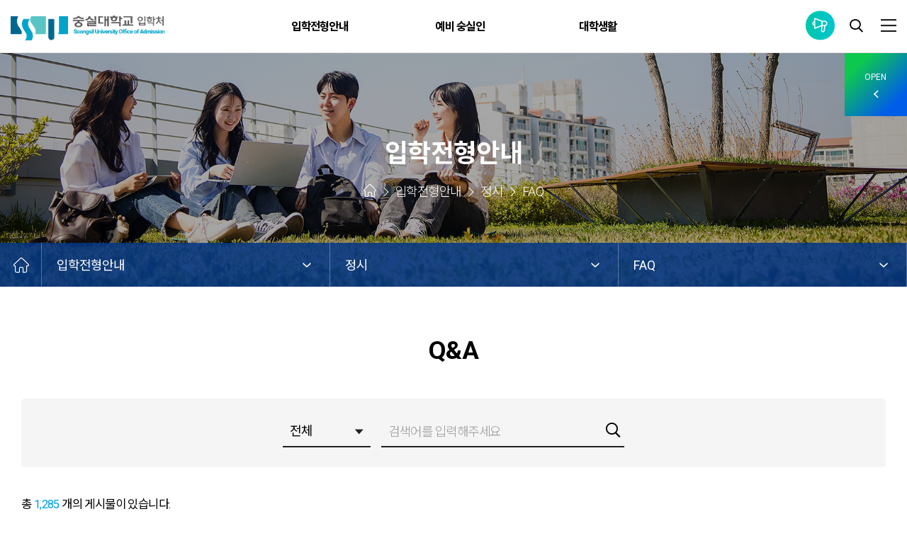

--- FILE ---
content_type: text/html; Charset=euc-kr
request_url: https://iphak.ssu.ac.kr/board/qna_list.asp?page=12&srchoption=&keyword=&flag=3&page_no=1_3_6
body_size: 11558
content:

<!DOCTYPE html>
<html lang="ko">
<head>
	<title>숭실대학교입학처 | 입학전형안내 | 정시 | FAQ</title>
	<meta charset="euc-kr">

	<meta http-equiv="X-UA-Compatible" content="IE=edge">
	<meta http-equiv="Content-Type" content="text/html; charset=euc-kr" />
	<meta name="viewport" content="width=device-width,user-scalable=no,initial-scale=1.0,minimum-scale=1.0,maximum-scale=1.0">

	<meta name="apple-mobile-web-app-title" content="숭실대학교입학처" />
	<meta name="robots" content="index,follow"/>
	<meta name="keywords" content="숭실대학교입학처"/>
	<meta name="description" content="숭실대학교입학처 입학전형안내 정시 FAQ"/>
	<meta property="og:title" id="meta_og_title" content="숭실대학교입학처">
	<meta property="og:url" id="meta_og_url" content="//iphak.ssu.ac.kr/">
	<meta property="og:image" content="//iphak.ssu.ac.kr/resource/images/meta2.jpg">
	<meta property="og:description" id="meta_og_description" content="숭실대학교입학처 입학전형안내 정시 FAQ"/>

	<meta name="twitter:card" content="summary_large_image">
	<meta name="twitter:title" content="숭실대학교입학처">
	<meta name="twitter:url" content="//iphak.ssu.ac.kr/">
	<meta name="twitter:image" content="//iphak.ssu.ac.kr/resource/images/meta2.jpg">
	<meta name="twitter:description" content="숭실대학교입학처 입학전형안내 정시 FAQ"/>

	<link rel="icon" href="//iphak.ssu.ac.kr/resource/images/favicon-32x32.png" sizes="32x32" />
	<link rel="icon" href="//iphak.ssu.ac.kr/resource/images/favicon-192x192.png" sizes="192x192" />
	<link rel="apple-touch-icon-precomposed" href="//iphak.ssu.ac.kr/resource/images/favicon-180x180.png" />
	<meta name="msapplication-TileImage" content="//iphak.ssu.ac.kr/resource/images/favicon-270x270.png" />

	<!-- font -->
	<link rel="preconnect" href="//fonts.googleapis.com">
	<link rel="preconnect" href="//fonts.gstatic.com" crossorigin>

	<link href="//fonts.googleapis.com/icon?family=Material+Icons"   rel="stylesheet">
	<link href="//fonts.googleapis.com/css2?family=Noto+Sans+KR:wght@100;300;400;500;700;900&family=Roboto:wght@100;300;400;500;700;900&display=fallback&family=Montserrat:wght@100;300;400;500;700;900&display=fallback" rel="stylesheet">
	<link rel="stylesheet" type="text/css" href="/resource/css/style.css?v=0.1"/>


	<!--style -->
	<link rel="stylesheet" type="text/css" href="/resource/css/reset.css"/>
	<link rel="stylesheet" type="text/css" href="/resource/css/common.css?v=1.2"/>
	<link rel="stylesheet" type="text/css" href="/resource/css/layout.css?v=8.3"/>
	<link rel="stylesheet" type="text/css" href="/resource/css/sub.css?v=5.2" />
	<link rel="stylesheet" type="text/css" href="/resource/css/editor.css" />
	<link rel="stylesheet" type="text/css" href="/resource/css/animate.min.css" />


	<!--js -->
	<script src="/resource/js/jquery-3.4.1.min.js"></script>
	<script src="/resource/js/common.js?v=10"></script>
	<script src="/resource/js/ui.js"></script>


	<script src="/resource/js/sub.js?v=2"></script>




	<!--lib / aos-->
	<link rel="stylesheet" type="text/css" href="/resource/lib/aos/aos.css"/>
	<script  src="/resource/lib/aos/aos.js"></script>

	<!--lib / slick-->
	<link rel="stylesheet" type="text/css" href="/resource/lib/slick/slick.css"/>
	<script  src="/resource/lib/slick/slick.min.js"></script>

	<!--lib / swiper-->
	<link rel="stylesheet" type="text/css" href="/resource/lib/swiper/swiper.min_453.css"/>
	<script  src="/resource/lib/swiper/swiper.min_453.js"></script>


	<script src="https://cdnjs.cloudflare.com/ajax/libs/gsap/3.6.1/gsap.min.js"></script>


	<!-- RealClick 리얼타겟팅 Checking Script V.20130115 Start-->
	<script type='text/javascript'>
		/* function loadrtgJS(b,c){
		var d=document.getElementsByTagName("head")[0],a=document.createElement("script");a.type="text/javascript";null!=c&&(a.charset="euc-kr");a.src=b;d.appendChild(a)}function load_rtg(b){loadrtgJS(("https:"==document.location.protocol?" https://":" http://")+b,"euc-kr")}load_rtg("event.realclick.co.kr/rtarget/rtget.js?rtcode=ssu1"); */
	</script>
	<!-- RealClick 리얼타겟팅 Checking Script V.20130115 End -->

</head>


<body data-aos-duration="0">


<div id="container"><!--container-->

<!-- <div>con</div> -->




<header id="header" class="">
    <div class="hd_box">
        <div class="wrap wrap_1800">
        <div class="row ai_c jc_sb fw_nowrap ">
            <h1 class="logo">
                <a href="/"><img src="/resource/images/common/logo.png" alt="숭실대학교 입학처"></a></h1>

                <nav id="gnb">
                    <h2 class="screen_hide">메뉴</h2>
                    <ul class="gnb_list">

					
								<li class="depth_1 ">
									<!-- <a href="/board/notice_list.asp?page=1&srchoption=&keyword=&flag=1&page_no=1_1_1" target="_self"> -->
									<a href="#" target="_self">
									입학전형안내
									</a>
									<div class="sub_depth">
										<span class="tit">입학전형안내</span>
										<div class="depth_wrap">

						
													<ul class="depth2_box">
														<li class="depth2 ">
															<a href="/board/notice_list.asp?page=1&srchoption=&keyword=&page_no=1_1_1" target="_self">
															공통
															</a>
							
																<div  class="depth3_box">
																	<ul>
								
																			<li><a href="/board/notice_list.asp?page=1&srchoption=&keyword=&page_no=1_1_1" target="_self">통합공지사항</a></li>
								
																	</ul>
																</div>
							
														</li>
													</ul>
							
													<ul class="depth2_box">
														<li class="depth2 ">
															<a href="/board/notice_list.asp?page=1&srchoption=&keyword=&flag=1&page_no=1_2_1" target="_self">
															수시
															</a>
							
																<div  class="depth3_box">
																	<ul>
								
																			<li><a href="/board/notice_list.asp?page=1&srchoption=&keyword=&flag=1&page_no=1_2_1" target="_self">공지사항</a></li>
								
																			<li><a href="/mojip/req.asp?flag=1&page_no=1_2_2" target="_self">모집요강</a></li>
								
																			<li><a href="/susi/rating_guide.asp?page_no=1_2_4" target="_self">학생부종합전형</a></li>
								
																			<li><a href="/board/file_list.asp?page=1&srchoption=&keyword=&flag=1&page_no=1_2_5" target="_self">서식 다운로드</a></li>
								
																			<li><a href="/board/statistics_list.asp?page=1&srchoption=&keyword=&flag=1&page_no=1_2_6" target="_self">입시통계자료</a></li>
								
																			<li><a href="/board/exam_list.asp?page=1&srchoption=&keyword=&flag2=1&page_no=1_2_7" target="_self">기출문제</a></li>
								
																			<li><a href="/board/faq.asp?page=1&srchoption=&keyword=&flag=1&page_no=1_2_8" target="_self">FAQ</a></li>
								
																			<li><a href="/board/qna_list.asp?page=1&srchoption=&keyword=&flag=1&page_no=1_2_9" target="_self">Q&A</a></li>
								
																	</ul>
																</div>
							
														</li>
													</ul>
							
													<ul class="depth2_box">
														<li class="depth2 ">
															<a href="/board/notice_list.asp?page=1&srchoption=&keyword=&flag=2&page_no=1_3_1" target="_self">
															정시
															</a>
							
																<div  class="depth3_box">
																	<ul>
								
																			<li><a href="/board/notice_list.asp?page=1&srchoption=&keyword=&flag=2&page_no=1_3_1" target="_self">공지사항</a></li>
								
																			<li><a href="/mojip/req.asp?flag=2&page_no=1_3_2" target="_self">모집요강</a></li>
								
																			<li><a href="/board/file_list.asp?page=1&srchoption=&keyword=&flag=2&page_no=1_3_3" target="_self">서식 다운로드</a></li>
								
																			<li><a href="/board/statistics_list.asp?page=1&srchoption=&keyword=&flag=2&page_no=1_3_4" target="_self">입시통계자료</a></li>
								
																			<li><a href="/board/exam_list.asp?page=1&srchoption=&keyword=&flag2=2&page_no=1_3_5" target="_self">기출문제</a></li>
								
																			<li><a href="/board/faq.asp?page=1&srchoption=&keyword=&flag=2&page_no=1_3_6" target="_self">FAQ</a></li>
								
																			<li><a href="/board/qna_list.asp?page=1&srchoption=&keyword=&flag=2&page_no=1_3_7" target="_self">Q&A</a></li>
								
																	</ul>
																</div>
							
														</li>
													</ul>
							
													<ul class="depth2_box">
														<li class="depth2 ">
															<a href="/board/notice_list.asp?page=1&srchoption=&keyword=&flag=3&page_no=1_4_1" target="_self">
															편입학
															</a>
							
																<div  class="depth3_box">
																	<ul>
								
																			<li><a href="/board/notice_list.asp?page=1&srchoption=&keyword=&flag=3&page_no=1_4_1" target="_self">공지사항</a></li>
								
																			<li><a href="/mojip/req.asp?flag=3&page_no=1_4_2" target="_self">모집요강</a></li>
								
																			<li><a href="/board/file_list.asp?page=1&srchoption=&keyword=&flag=3&page_no=1_4_3" target="_self">서식 다운로드</a></li>
								
																			<li><a href="/board/statistics_list.asp?page=1&srchoption=&keyword=&flag=3&page_no=1_4_4" target="_self">입시통계자료</a></li>
								
																			<li><a href="/board/exam_list.asp?page=1&srchoption=&keyword=&flag2=3&page_no=1_4_5" target="_self">기출문제</a></li>
								
																			<li><a href="/board/qna_list.asp?page=4&srchoption=&keyword=&flag=3&page_no=1_4_6" target="_self">Q&A</a></li>
								
																	</ul>
																</div>
							
														</li>
													</ul>
							
													<ul class="depth2_box">
														<li class="depth2 ">
															<a href="/board/notice_list.asp?page=1&srchoption=&keyword=&flag=4&page_no=1_5_1" target="_self">
															재외국민
															</a>
							
																<div  class="depth3_box">
																	<ul>
								
																			<li><a href="/board/notice_list.asp?page=1&srchoption=&keyword=&flag=4&page_no=1_5_1" target="_self">공지사항</a></li>
								
																			<li><a href="/mojip/req.asp?flag=4&page_no=1_5_2" target="_self">모집요강</a></li>
								
																			<li><a href="/board/file_list.asp?page=1&srchoption=&keyword=&flag=4&page_no=1_5_3" target="_self">서식 다운로드</a></li>
								
																			<li><a href="/board/statistics_list.asp?page=1&srchoption=&keyword=&flag=4&page_no=1_5_4" target="_self">입시통계자료</a></li>
								
																			<li><a href="/board/exam_list.asp?page=1&srchoption=&keyword=&flag2=4&page_no=1_5_5" target="_self">기출문제</a></li>
								
																			<li><a href="/board/qna_list.asp?page=1&srchoption=&keyword=&flag=4&page_no=1_5_6" target="_self">Q&A</a></li>
								
																	</ul>
																</div>
							
														</li>
													</ul>
							
													<ul class="depth2_box">
														<li class="depth2 ">
															<a href="/board/notice_list.asp?page=1&srchoption=&keyword=&flag=5&page_no=1_6_1" target="_self">
															시간제
															</a>
							
																<div  class="depth3_box">
																	<ul>
								
																			<li><a href="/board/notice_list.asp?page=1&srchoption=&keyword=&flag=5&page_no=1_6_1" target="_self">공지사항</a></li>
								
																			<li><a href="/mojip/req.asp?flag=5&page_no=1_6_2" target="_self">모집요강</a></li>
								
																			<li><a href="/board/file_list.asp?page=1&srchoption=&keyword=&flag=5&page_no=1_6_3" target="_self">서식 다운로드</a></li>
								
																			<li><a href="/board/qna_list.asp?page=1&srchoption=&keyword=&flag=5&page_no=1_6_4" target="_self">Q&A</a></li>
								
																	</ul>
																</div>
							
														</li>
													</ul>
							
													<ul class="depth2_box">
														<li class="depth2 ">
															<a href="/board/notice_list.asp?page=1&srchoption=&keyword=&flag=7&page_no=1_7_1" target="_self">
															순수외국인
															</a>
							
																<div  class="depth3_box">
																	<ul>
								
																			<li><a href="/board/notice_list.asp?page=1&srchoption=&keyword=&flag=7&page_no=1_7_1" target="_self">공지사항</a></li>
								
																			<li><a href="/mojip/req.asp?flag=7&page_no=1_7_2" target="_self">모집요강</a></li>
								
																			<li><a href="/board/inter_list.asp?page=1&srchoption=&keyword=&page_no=1_7_3" target="_self">서식 다운로드</a></li>
								
																			<li><a href="/board/faq.asp?page=1&srchoption=&keyword=&flag=7&page_no=1_7_4" target="_self">FAQ</a></li>
								
																	</ul>
																</div>
							
														</li>
													</ul>
							
										</div>
									
										<div class="gnb_benr benr1">
												<div class="benr_con">
													<div class="benr_wrap">
														<span class="tit">숭실대학교 입학처</span>
														<p class="txt">
															입학전형안내
														</p>
													</div>
												</div>
										</div>
									


									</div>

								</li>
						
								<li class="depth_1 ">
									<!-- <a href="/board/notice_list.asp?page=1&srchoption=&keyword=&flag=8&page_no=2_1_1" target="_self"> -->
									<a href="#" target="_self">
									예비 숭실인
									</a>
									<div class="sub_depth">
										<span class="tit">예비 숭실인</span>
										<div class="depth_wrap">

						
													<ul class="depth2_box">
														<li class="depth2 ">
															<a href="/board/notice_list.asp?page=1&srchoption=&keyword=&flag=8&page_no=2_1_1" target="_self">
															고교대학연계 프로그램 
															</a>
							
																<div  class="depth3_box">
																	<ul>
								
																			<li><a href="/board/notice_list.asp?page=1&srchoption=&keyword=&flag=8&page_no=2_1_1" target="_self">공지사항</a></li>
								
																			<li><a href="/visit/visit_apply.asp?page_no=2_1_2" target="_self">알기쉬운대입전형상담회</a></li>
								
																			<li><a href="/weekly/weekly_apply.asp?page_no=2_1_3" target="_self">숭실 오픈캠퍼스(전공탐색)</a></li>
								
																			<li><a href="/simulation/weekly_talent_apply_01.asp?page_no=2_1_4" target="_self">숭실 오픈캠퍼스(면접체험)</a></li>
								
																			<li><a href="/counsel/counseling_info.asp?page_no=2_1_5" target="_self">진로진학컨설팅</a></li>
								
																			<li><a href="javascript:alert('준비중');" target="_self">고교방문 전공멘토</a></li>
								
																			<li><a href="/region/list.asp?page_no=2_1_7" target="_self">숭실대학교 지원전략 설명회</a></li>
								
																	</ul>
																</div>
							
														</li>
													</ul>
							
													<ul class="depth2_box">
														<li class="depth2 ">
															<a href="/board/media_list.asp?page=1&flag=1&page_no=2_2_1" target="_self">
															입시안내
															</a>
							
																<div  class="depth3_box">
																	<ul>
								
																			<li><a href="/board/media_list.asp?page=1&flag=1&page_no=2_2_1" target="_self">입시영상</a></li>
								
																			<li><a href="/board/mojip_list.asp?page_no=2_2_2" target="_self">입시자료_모집요강</a></li>
								
																			<li><a href="/board/file_3_list.asp?page=1&srchoption=&keyword=&flag=&page_no=2_2_3" target="_self">입시자료_학생부종합전형</a></li>
								
																			<li><a href="/board/sstar_list.asp?page_no=2_2_4" target="_self">입시자료_전공안내책자</a></li>
								
																			<li><a href="/board/file_4_list.asp?page_no=2_2_5" target="_self">입시자료_전형안내책자</a></li>
								
																	</ul>
																</div>
							
														</li>
													</ul>
							
													<ul class="depth2_box">
														<li class="depth2 ">
															<a href="/board/media_list.asp?page=1&flag=6&page_no=2_3_1" target="_self">
															전공안내
															</a>
							
																<div  class="depth3_box">
																	<ul>
								
																			<li><a href="/board/media_list.asp?page=1&flag=6&page_no=2_3_1" target="_self">전공영상</a></li>
								
																			<li><a href="https://ssustar2025.com/index2026.html/" target="_blank">전공안내(S-star) 웹진</a></li>
								
																			<li><a href="https://cafe.naver.com/ssuaomentor" target="_blank">온라인 전공 상담</a></li>
								
																	</ul>
																</div>
							
														</li>
													</ul>
							
										</div>
									
										<div class="gnb_benr benr2">
												<div class="benr_con">
													<div class="benr_wrap">
														<span class="tit">숭실대학교 입학처</span>
														<p class="txt">
															예비 숭실인
														</p>
													</div>
												</div>
										</div>
									


									</div>

								</li>
						
								<li class="depth_1 ">
									<!-- <a href="http://ssu.ac.kr/학교소개/교육이념/" target="_blank"> -->
									<a href="#" target="_self">
									대학생활
									</a>
									<div class="sub_depth">
										<span class="tit">대학생활</span>
										<div class="depth_wrap">

						
													<ul class="depth2_box">
														<li class="depth2 ">
															<a href="http://ssu.ac.kr/학교소개/교육이념/" target="_blank">
															학교소개
															</a>
							
																<div  class="depth3_box">
																	<ul>
								
																			<li><a href="https://ssu.ac.kr/학교소개/교육이념/" target="_blank">숭실 소개</a></li>
								
																			<li><a href="https://ssu.ac.kr/%ea%b5%90%ec%9c%a1-%c2%b7-%ec%97%b0%ea%b5%ac/%eb%8c%80%ed%95%99%ec%86%8c%ea%b0%9c/" target="_blank">학과 소개</a></li>
								
																			<li><a href="/pdf/2026_janghak.pdf" target="_blank">장학 제도</a></li>
								
																			<li><a href="https://ssudorm.ssu.ac.kr:444/" target="_blank">기숙사 소개</a></li>
								
																			<li><a href="https://ssu.ac.kr/학교소개/캠퍼스안내/캠퍼스맵/" target="_blank">캠퍼스맵</a></li>
								
																			<li><a href="https://ssu.ac.kr/학교소개/캠퍼스안내/교통편-안내/" target="_blank">찾아오는 길</a></li>
								
																			<li><a href="/campus_tour/tour.asp?page_no=3_1_7" target="_self">캠퍼스 투어 신청</a></li>
								
																	</ul>
																</div>
							
														</li>
													</ul>
							
													<ul class="depth2_box">
														<li class="depth2 ">
															<a href="/promotion/univ_promotion.asp?page_no=3_2_1" target="_self">
															입학처소개
															</a>
							
																<div  class="depth3_box">
																	<ul>
								
																			<li><a href="/promotion/univ_promotion.asp?page_no=3_2_1" target="_self">학교홍보_미소</a></li>
								
																			<li><a href="/promotion/sugaron.asp?page_no=3_2_2" target="_self">입학홍보_슈가온</a></li>
								
																			<li><a href="/promotion/direction.asp?page_no=3_2_3" target="_self">찾아오는 길</a></li>
								
																	</ul>
																</div>
							
														</li>
													</ul>
							
													<ul class="depth2_box">
														<li class="depth2 ">
															<a href="https://www.youtube.com/user/soongsil1897" target="_blank">
															숭실대 공식 유튜브
															</a>
							
														</li>
													</ul>
							
										</div>
									
										<div class="gnb_benr benr3">
												<div class="benr_con">
													<div class="benr_wrap">
														<span class="tit">숭실대학교 입학처</span>
														<p class="txt">
															대학생활
														</p>
													</div>
												</div>
										</div>
									


									</div>

								</li>
						
                    </ul>
                </nav>


                <div class="hd_right">
                    <a href="/board/notice_list.asp?page=1&page_no=10__" class="notice_btn">통합공지사항</a>

                    <div class="seach_box">
                        <a href="javascript:void(0);" title="검색창열기">
                            <i class="iconFt_search"></i>
                        </a>
                    </div>

                    <form name="searchFrm" id="searchFrm" action="/search/result.asp" enctype="application/x-www-form-urlencoded" method="get" onsubmit="return frmSearch(this);" >
						<input type="hidden" name="page_no" id="page_no" value="11__">
                        <div class="search_box">
                            <div class="search_wrap">
                                <div class="fm_inp inp_full">
                                    <input type="text" name="keyword" id="keyword" class="inp">
                                </div>
                                <button class="frm_search_btn" title="검색하기">
                                    <i class="iconFt_search"></i>
                                </button>
                            </div>
                        </div>
                    </form>

                    <div class="h_btn_box">
                        <button type="button" id="hAllMenuBtn" class="">
                            <!--<i class="iconFt_menu">
                                <span class="screen_hide">전체메뉴</span>
                            </i>
                            <div class="line"></div>
                            <div class="line"></div>
                            <div class="line"></div>-->
							<svg  width="30px" height="25px" viewBox="0 0 30 25">
								<path class="line1" fill="rgb(34, 34, 34)" d="M0.0,0.0 L30.0,0.0 L30.0,3.0 L0.0,3.0 L0.0,0.0 Z"/>
								<path class="line2" fill="rgb(34, 34, 34)" d="M0.0,10.999 L30.0,10.999 L30.0,14.0 L0.0,14.0 L0.0,10.999 Z"/>
								<path class="line3" fill="rgb(34, 34, 34)" d="M0.0,21.999 L30.0,21.999 L30.0,25.0 L0.0,25.0 L0.0,21.999 Z"/>
							</svg>
                        </button>
                    </div>
                </div>
            </div>
        </div>

    </div>
    <div id="all_menu" ></div>
</header>

<!--
메인에서 강제로 열림
js 코드 메인 페이지에 있음!
float_btn - 트리거 이용해서 보여줌
-->
<div class="floating">
    <div class="floating_box row">
        <div class="button_box">
            <button class="float_btn">
                <i class="iconFt_arrow_ty1_r"></i>
            </button>
        </div>
        <div class="floating_con">
            <div class="con_wrap">
				<div class="scroll_y">
                <ul class="link1">
			
				<li><a href="https://ssu.ac.kr" target='_blank'>숭실대학교 홈페이지</a></li>
			
				<li><a href="https://www.adiga.kr/" target='_blank'>대입정보포털 '어디가'</a></li>
			
                </ul>

                <div class="link2">
                    <ul class="list">

				
						<li>
                            <a href="https://www.youtube.com/channel/UCGmWLRBD3Ld7OXx3GMGxIxQ" target='_blank'>
                                <span class="icon_img"><i class='icon_12'></i></span>
                                <p> 입학처 Youtube</p>
                            </a>
                        </li>
				
						<li>
                            <a href="https://ssustar2025.com/newsletter2512/" target='_self'>
                                <span class="icon_img"><i class='icon_10'></i></span>
                                <p> 뉴스레터</p>
                            </a>
                        </li>
				
						<li>
                            <a href="/mojip/req.asp?flag=1&page_no=1_2_2" target='_self'>
                                <span class="icon_img"><i class='icon_08'></i></span>
                                <p> 수시 모집요강</p>
                            </a>
                        </li>
				
						<li>
                            <a href="https://iphak.ssu.ac.kr/upload/SSU(1)_250602151849.pdf" target='_self'>
                                <span class="icon_img"><i class='icon_02'></i></span>
                                <p> 입시통계</p>
                            </a>
                        </li>
				
						<li>
                            <a href="https://consult.mncapro.co.kr/solution/ssu/" target='_blank'>
                                <span class="icon_img"><i class='icon_07'></i></span>
                                <p> 입학상담 프로그램</p>
                            </a>
                        </li>
				
						<li>
                            <a href="https://ssustar2025.com/index2026.html" target='_blank'>
                                <span class="icon_img"><i class='icon_04'></i></span>
                                <p> 전공안내 웹진</p>
                            </a>
                        </li>
				

                    </ul>
                </div>

                <div class="slide">
                    <div class="swiper-container act_slide">
                        <div class="swiper-wrapper">

						
							<div class="swiper-slide">
								<a href="/upload/2027_plan3.pdf" target='_blank'>
									<div class="item_con">
										<div class="item_wrap">
											<div class="top">
												<span class="icon_box">
													<i class="iconFt_paper"></i>
												</span>
												<div class="ellip_2 wb_ba">
													<p class="txt">
														<span class="tc_0">2027</span>
														<span>학년도 대학 입학 전형 시행계획</span>
													</p>
												</div>
											</div>
											<div class="bottom" style="width:100%;">
												<div class="date">
													<span>(최초 게시일: 2025.04.16)</span>
												</div>
											</div>
										</div>
									</div>
								</a>
							</div>
						
							<div class="swiper-slide">
								<a href="/upload/2026_plan3.pdf" target='_blank'>
									<div class="item_con">
										<div class="item_wrap">
											<div class="top">
												<span class="icon_box">
													<i class="iconFt_paper"></i>
												</span>
												<div class="ellip_2 wb_ba">
													<p class="txt">
														<span class="tc_0">2026</span>
														<span>학년도 대학 입학 전형 시행계획</span>
													</p>
												</div>
											</div>
											<div class="bottom" style="width:100%;">
												<div class="date">
													<span>(최초 게시일: 2024.04.30)</span>
												</div>
											</div>
										</div>
									</div>
								</a>
							</div>
						
							<div class="swiper-slide">
								<a href="/upload/2025_plan.pdf" target='_blank'>
									<div class="item_con">
										<div class="item_wrap">
											<div class="top">
												<span class="icon_box">
													<i class="iconFt_paper"></i>
												</span>
												<div class="ellip_2 wb_ba">
													<p class="txt">
														<span class="tc_0">2025</span>
														<span>학년도 대학 입학 전형 시행계획</span>
													</p>
												</div>
											</div>
											<div class="bottom" style="width:100%;">
												<div class="date">
													<span>(최초 게시일: 2023.04.30)</span>
												</div>
											</div>
										</div>
									</div>
								</a>
							</div>
						

                        </div>
                        <div class="swiper-pagination"></div>
                      </div>
                </div>
			</div>
            </div>
        </div>
    </div>
</div>

<div class="sub_visual st_1"><!-- sub_visual -->
    <div class="bg_mask">
        <div class="img"></div>
    </div>
    <div class="wrap por">
        <div class="sv_text_box">
            <div><h2 class="sv_tit">입학전형안내</h2></div>

            <div class="location_text">
                <ul>
                    <li><i class="iconFt_home"></i></li>
                    <li class='deapth_1'>입학전형안내</li><li class='deapth_1'>정시</li><li class='deapth_1'>FAQ</li>
                </ul>
            </div>
        </div>
    </div>
</div><!-- sub_visual : e -->


<div class="location_nav_box"><!-- location_nav -->
    <h3 class="text_hide">로케이션 메뉴</h3>
    <div class="wrap wrap_1780">
        <!-- pc -->
        <ul class="location_nav location_pc_nav">
            <li class="home"><a href="/"><i class="iconFt_home"></i></a></li>

		<li class='deapth_1'><a href="/board/notice_list.asp?page=1&srchoption=&keyword=&flag=1&page_no=1_1_1" target='_self' class='deapth_tit'>입학전형안내</a><ul><li><a href="/board/notice_list.asp?page=1&srchoption=&keyword=&flag=1&page_no=1_1_1" target='_self' class='on'>입학전형안내</a></li><li><a href="/board/notice_list.asp?page=1&srchoption=&keyword=&flag=8&page_no=2_1_1" target='_self'>예비 숭실인</a></li><li><a href="http://ssu.ac.kr/학교소개/교육이념/" target='_blank'>대학생활</a></li></ul></li><li class='deapth_1'><a href="/board/notice_list.asp?page=1&srchoption=&keyword=&flag=2&page_no=1_3_1" target='_self' class='deapth_tit'>정시</a><ul><li><a href="/board/notice_list.asp?page=1&srchoption=&keyword=&page_no=1_1_1" target='_self'>공통</a></li><li><a href="/board/notice_list.asp?page=1&srchoption=&keyword=&flag=1&page_no=1_2_1" target='_self'>수시</a></li><li><a href="/board/notice_list.asp?page=1&srchoption=&keyword=&flag=2&page_no=1_3_1" target='_self' class='on'>정시</a></li><li><a href="/board/notice_list.asp?page=1&srchoption=&keyword=&flag=3&page_no=1_4_1" target='_self'>편입학</a></li><li><a href="/board/notice_list.asp?page=1&srchoption=&keyword=&flag=4&page_no=1_5_1" target='_self'>재외국민</a></li><li><a href="/board/notice_list.asp?page=1&srchoption=&keyword=&flag=5&page_no=1_6_1" target='_self'>시간제</a></li><li><a href="/board/notice_list.asp?page=1&srchoption=&keyword=&flag=7&page_no=1_7_1" target='_self'>순수외국인</a></li></ul></li><li class='deapth_1'><a href="/board/faq.asp?page=1&srchoption=&keyword=&flag=2&page_no=1_3_6" target='_self' class='deapth_tit'>FAQ</a><ul><li><a href="/board/notice_list.asp?page=1&srchoption=&keyword=&flag=2&page_no=1_3_1" target='_self'>공지사항</a></li><li><a href="/mojip/req.asp?flag=2&page_no=1_3_2" target='_self'>모집요강</a></li><li><a href="/board/file_list.asp?page=1&srchoption=&keyword=&flag=2&page_no=1_3_3" target='_self'>서식 다운로드</a></li><li><a href="/board/statistics_list.asp?page=1&srchoption=&keyword=&flag=2&page_no=1_3_4" target='_self'>입시통계자료</a></li><li><a href="/board/exam_list.asp?page=1&srchoption=&keyword=&flag2=2&page_no=1_3_5" target='_self'>기출문제</a></li><li><a href="/board/faq.asp?page=1&srchoption=&keyword=&flag=2&page_no=1_3_6" target='_self' class='on'>FAQ</a></li><li><a href="/board/qna_list.asp?page=1&srchoption=&keyword=&flag=2&page_no=1_3_7" target='_self'>Q&A</a></li></ul></li>

        </ul>




		

        <!--모바일-->
		
        <div class="location_nav location_mo_nav">
            <a href="#" class="mo_loc_btn" title="모바일 로케이션 선택명"><span>정시</span></a>
			<ul class='deapth_box'><li class='deapth_1'><a href='/board/notice_list.asp?page=1&srchoption=&keyword=&page_no=1_1_1' target='_self' class='deapth_tit'>공통</a><ul class='deapth_2'><li><a href='/board/notice_list.asp?page=1&srchoption=&keyword=&page_no=1_1_1' target='_self'>통합공지사항</a></li></ul><li><li class='deapth_1'><a href='/board/notice_list.asp?page=1&srchoption=&keyword=&flag=1&page_no=1_2_1' target='_self' class='deapth_tit'>수시</a><ul class='deapth_2'><li><a href='/board/notice_list.asp?page=1&srchoption=&keyword=&flag=1&page_no=1_2_1' target='_self'>공지사항</a></li><li><a href='/mojip/req.asp?flag=1&page_no=1_2_2' target='_self'>모집요강</a></li><li><a href='/susi/rating_guide.asp?page_no=1_2_4' target='_self'>학생부종합전형</a></li><li><a href='/board/file_list.asp?page=1&srchoption=&keyword=&flag=1&page_no=1_2_5' target='_self'>서식 다운로드</a></li><li><a href='/board/statistics_list.asp?page=1&srchoption=&keyword=&flag=1&page_no=1_2_6' target='_self'>입시통계자료</a></li><li><a href='/board/exam_list.asp?page=1&srchoption=&keyword=&flag2=1&page_no=1_2_7' target='_self'>기출문제</a></li><li><a href='/board/faq.asp?page=1&srchoption=&keyword=&flag=1&page_no=1_2_8' target='_self'>FAQ</a></li><li><a href='/board/qna_list.asp?page=1&srchoption=&keyword=&flag=1&page_no=1_2_9' target='_self'>Q&A</a></li></ul><li><li class='deapth_1'><a href='/board/notice_list.asp?page=1&srchoption=&keyword=&flag=2&page_no=1_3_1' target='_self' class='deapth_tit'>정시</a><ul class='deapth_2'><li><a href='/board/notice_list.asp?page=1&srchoption=&keyword=&flag=2&page_no=1_3_1' target='_self'>공지사항</a></li><li><a href='/mojip/req.asp?flag=2&page_no=1_3_2' target='_self'>모집요강</a></li><li><a href='/board/file_list.asp?page=1&srchoption=&keyword=&flag=2&page_no=1_3_3' target='_self'>서식 다운로드</a></li><li><a href='/board/statistics_list.asp?page=1&srchoption=&keyword=&flag=2&page_no=1_3_4' target='_self'>입시통계자료</a></li><li><a href='/board/exam_list.asp?page=1&srchoption=&keyword=&flag2=2&page_no=1_3_5' target='_self'>기출문제</a></li><li><a href='/board/faq.asp?page=1&srchoption=&keyword=&flag=2&page_no=1_3_6' target='_self'>FAQ</a></li><li><a href='/board/qna_list.asp?page=1&srchoption=&keyword=&flag=2&page_no=1_3_7' target='_self'>Q&A</a></li></ul><li><li class='deapth_1'><a href='/board/notice_list.asp?page=1&srchoption=&keyword=&flag=3&page_no=1_4_1' target='_self' class='deapth_tit'>편입학</a><ul class='deapth_2'><li><a href='/board/notice_list.asp?page=1&srchoption=&keyword=&flag=3&page_no=1_4_1' target='_self'>공지사항</a></li><li><a href='/mojip/req.asp?flag=3&page_no=1_4_2' target='_self'>모집요강</a></li><li><a href='/board/file_list.asp?page=1&srchoption=&keyword=&flag=3&page_no=1_4_3' target='_self'>서식 다운로드</a></li><li><a href='/board/statistics_list.asp?page=1&srchoption=&keyword=&flag=3&page_no=1_4_4' target='_self'>입시통계자료</a></li><li><a href='/board/exam_list.asp?page=1&srchoption=&keyword=&flag2=3&page_no=1_4_5' target='_self'>기출문제</a></li><li><a href='/board/qna_list.asp?page=4&srchoption=&keyword=&flag=3&page_no=1_4_6' target='_self'>Q&A</a></li></ul><li><li class='deapth_1'><a href='/board/notice_list.asp?page=1&srchoption=&keyword=&flag=4&page_no=1_5_1' target='_self' class='deapth_tit'>재외국민</a><ul class='deapth_2'><li><a href='/board/notice_list.asp?page=1&srchoption=&keyword=&flag=4&page_no=1_5_1' target='_self'>공지사항</a></li><li><a href='/mojip/req.asp?flag=4&page_no=1_5_2' target='_self'>모집요강</a></li><li><a href='/board/file_list.asp?page=1&srchoption=&keyword=&flag=4&page_no=1_5_3' target='_self'>서식 다운로드</a></li><li><a href='/board/statistics_list.asp?page=1&srchoption=&keyword=&flag=4&page_no=1_5_4' target='_self'>입시통계자료</a></li><li><a href='/board/exam_list.asp?page=1&srchoption=&keyword=&flag2=4&page_no=1_5_5' target='_self'>기출문제</a></li><li><a href='/board/qna_list.asp?page=1&srchoption=&keyword=&flag=4&page_no=1_5_6' target='_self'>Q&A</a></li></ul><li><li class='deapth_1'><a href='/board/notice_list.asp?page=1&srchoption=&keyword=&flag=5&page_no=1_6_1' target='_self' class='deapth_tit'>시간제</a><ul class='deapth_2'><li><a href='/board/notice_list.asp?page=1&srchoption=&keyword=&flag=5&page_no=1_6_1' target='_self'>공지사항</a></li><li><a href='/mojip/req.asp?flag=5&page_no=1_6_2' target='_self'>모집요강</a></li><li><a href='/board/file_list.asp?page=1&srchoption=&keyword=&flag=5&page_no=1_6_3' target='_self'>서식 다운로드</a></li><li><a href='/board/qna_list.asp?page=1&srchoption=&keyword=&flag=5&page_no=1_6_4' target='_self'>Q&A</a></li></ul><li><li class='deapth_1'><a href='/board/notice_list.asp?page=1&srchoption=&keyword=&flag=7&page_no=1_7_1' target='_self' class='deapth_tit'>순수외국인</a><ul class='deapth_2'><li><a href='/board/notice_list.asp?page=1&srchoption=&keyword=&flag=7&page_no=1_7_1' target='_self'>공지사항</a></li><li><a href='/mojip/req.asp?flag=7&page_no=1_7_2' target='_self'>모집요강</a></li><li><a href='/board/inter_list.asp?page=1&srchoption=&keyword=&page_no=1_7_3' target='_self'>서식 다운로드</a></li><li><a href='/board/faq.asp?page=1&srchoption=&keyword=&flag=7&page_no=1_7_4' target='_self'>FAQ</a></li></ul><li></ul>
		</div>
		
    </div>
</div>

<script type="text/javascript">
<!--
function pwPop(s,seq){
	document.myFrm.number.value=seq;
	window.open("qna_popup.asp?number="+ seq +"&umode="+s,"pwPop","width=500,height=322,left=200,top=200");
}

function pageMove(s){
	if (s=="v"){
		document.myFrm.submit();
	}
}

function srcFrmChk(){
	var frm = document.srcFrm;
	frm.target = "";
	frm.action = "/board/qna_list.asp";
	frm.submit();
}

//function popup() {
//    window.open("../guide/old_qna_list.asp?&srchoption=&keyword=&flag=3&page_no=1_3_6&page=12", "old_qna", "width=800,height=900, top=20, left=200");
//}

//-->
</script>


<form name="myFrm" action="qna_view.asp" method="get" enctype="application/x-www-form-urlencoded" >
	<input type="hidden" name="umode" value="" />
	<input type="hidden" name="number" value="" />
	<input type="hidden" name="srchoption" value="" />
	<input type="hidden" name="keyword" value="" />
	<input type="hidden" name="flag" value="3" />
	<input type="hidden" name="page" value="12" />
	<input type="hidden" name="page_no" value="1_3_6" />
</form>

<section id="con" class="sub">
	<div class="wrap">
		<h1 class="tit mt_85 mb_55">Q&amp;A</h1>

		<form name="srcFrm" id="srcFrm" method="get" enctype="application/x-www-form-urlencoded" onsubmit="return srcFrmChk()">
			<input type="hidden" name="flag" value="3" />
			<input type="hidden" name="page" value="12" />
			<input type="hidden" name="page_no" value="1_3_6" />

			<div class="search_box type_a">
				<div class="search_item">
					<div class="sel_box">
						<select class="sel" name="srchoption" id="sel1">
							<option value="" class="all"  selected >전체</option>
							<option value="1" >제목</option>
							<option value="2">내용</option>
						</select>
					</div>
				</div>
				<div class="search_item fw_nowrap">
					<div class="fm_inp">
						<input type="text" name="keyword" id="id1" class="inp" title="검색어" placeholder="검색어를 입력해주세요" maxlength="10" value="">
					</div>
					<button type="submit" class="search_btn "><i class="iconFt_search"></i></button>
				</div>
			</div>
			<!--검색박스//-->
		</form>

		<div class="fs_16 fs_md_24 mt_55 mb_15">총 <span class="tc_2">1,285</span> 개의 게시물이 있습니다.</div>

		<div class="board_list type_a">
			
			<!--공지 o-->
			<ul>
				<li class="tr t_head">
					<div style="width:10%;" class="fw_700 no">No</div>
					<div style="width:60%">제목</div>
					<div style="width:10%;">답변 상태</div>
					<div style="width:10%;">작성일</div>
					<div style="width:10%;">조회수</div>
				</li>

				
				<li class="tr">
					<div class="no">
						<!-- <span class="fw_400 point">중요</span> -->
						<span class="fw_400  "> 1175</span>
					</div>
					 <div class="full_mo">
						<div class="board_tit_box">
							<a href="javascript:pwPop('v','71118');" class="board_tit">
								<!--
									[text : color class]
									tc_0 //all
									tc_1 //수시
									tc_2 //정시
									tc_3 //편입학
									tc_4 //재외국민
									tc_5 //시간제
									tc_6 //순수외국인
									tc_7 //학생부종합
									tc_8 //기타
								-->
								<span class="fw_400 tc_3">[편입학]</span> 농어촌 편입전형
							</a>
						</div>
					</div>
					<div>
						<span class='fw_700 tc_b'>처리완료</span>
					</div>
					<div>2025.11.21</div>
					<div>1</div>
				</li>
				
				<li class="tr">
					<div class="no">
						<!-- <span class="fw_400 point">중요</span> -->
						<span class="fw_400  "> 1174</span>
					</div>
					 <div class="full_mo">
						<div class="board_tit_box">
							<a href="javascript:pwPop('v','71108');" class="board_tit">
								<!--
									[text : color class]
									tc_0 //all
									tc_1 //수시
									tc_2 //정시
									tc_3 //편입학
									tc_4 //재외국민
									tc_5 //시간제
									tc_6 //순수외국인
									tc_7 //학생부종합
									tc_8 //기타
								-->
								<span class="fw_400 tc_3">[편입학]</span> 특성화고졸업자 지원 자격 관련 문의
							</a>
						</div>
					</div>
					<div>
						<span class='fw_700 tc_b'>처리완료</span>
					</div>
					<div>2025.11.21</div>
					<div>0</div>
				</li>
				
				<li class="tr">
					<div class="no">
						<!-- <span class="fw_400 point">중요</span> -->
						<span class="fw_400  "> 1173</span>
					</div>
					 <div class="full_mo">
						<div class="board_tit_box">
							<a href="javascript:pwPop('v','70995');" class="board_tit">
								<!--
									[text : color class]
									tc_0 //all
									tc_1 //수시
									tc_2 //정시
									tc_3 //편입학
									tc_4 //재외국민
									tc_5 //시간제
									tc_6 //순수외국인
									tc_7 //학생부종합
									tc_8 //기타
								-->
								<span class="fw_400 tc_3">[편입학]</span> 일반편입 지원자격학점
							</a>
						</div>
					</div>
					<div>
						<span class='fw_700 tc_b'>처리완료</span>
					</div>
					<div>2025.11.09</div>
					<div>1</div>
				</li>
				
				<li class="tr">
					<div class="no">
						<!-- <span class="fw_400 point">중요</span> -->
						<span class="fw_400  "> 1172</span>
					</div>
					 <div class="full_mo">
						<div class="board_tit_box">
							<a href="javascript:pwPop('v','70987');" class="board_tit">
								<!--
									[text : color class]
									tc_0 //all
									tc_1 //수시
									tc_2 //정시
									tc_3 //편입학
									tc_4 //재외국민
									tc_5 //시간제
									tc_6 //순수외국인
									tc_7 //학생부종합
									tc_8 //기타
								-->
								<span class="fw_400 tc_3">[편입학]</span> 특성화고졸 재직자전형 ㅍ편입학 문의
							</a>
						</div>
					</div>
					<div>
						<span class='fw_700 tc_b'>처리완료</span>
					</div>
					<div>2025.11.07</div>
					<div>3</div>
				</li>
				
				<li class="tr">
					<div class="no">
						<!-- <span class="fw_400 point">중요</span> -->
						<span class="fw_400  "> 1171</span>
					</div>
					 <div class="full_mo">
						<div class="board_tit_box">
							<a href="javascript:pwPop('v','70984');" class="board_tit">
								<!--
									[text : color class]
									tc_0 //all
									tc_1 //수시
									tc_2 //정시
									tc_3 //편입학
									tc_4 //재외국민
									tc_5 //시간제
									tc_6 //순수외국인
									tc_7 //학생부종합
									tc_8 //기타
								-->
								<span class="fw_400 tc_3">[편입학]</span> 26년도 편입학문의
							</a>
						</div>
					</div>
					<div>
						<span class='fw_700 tc_b'>처리완료</span>
					</div>
					<div>2025.11.07</div>
					<div>1</div>
				</li>
				
				<li class="tr">
					<div class="no">
						<!-- <span class="fw_400 point">중요</span> -->
						<span class="fw_400  "> 1170</span>
					</div>
					 <div class="full_mo">
						<div class="board_tit_box">
							<a href="javascript:pwPop('v','70972');" class="board_tit">
								<!--
									[text : color class]
									tc_0 //all
									tc_1 //수시
									tc_2 //정시
									tc_3 //편입학
									tc_4 //재외국민
									tc_5 //시간제
									tc_6 //순수외국인
									tc_7 //학생부종합
									tc_8 //기타
								-->
								<span class="fw_400 tc_3">[편입학]</span> 군위탁 졸업 관련 문의
							</a>
						</div>
					</div>
					<div>
						<span class='fw_700 tc_b'>처리완료</span>
					</div>
					<div>2025.11.01</div>
					<div>3</div>
				</li>
				
				<li class="tr">
					<div class="no">
						<!-- <span class="fw_400 point">중요</span> -->
						<span class="fw_400  "> 1169</span>
					</div>
					 <div class="full_mo">
						<div class="board_tit_box">
							<a href="javascript:pwPop('v','70946');" class="board_tit">
								<!--
									[text : color class]
									tc_0 //all
									tc_1 //수시
									tc_2 //정시
									tc_3 //편입학
									tc_4 //재외국민
									tc_5 //시간제
									tc_6 //순수외국인
									tc_7 //학생부종합
									tc_8 //기타
								-->
								<span class="fw_400 tc_3">[편입학]</span> 군위탁 질문
							</a>
						</div>
					</div>
					<div>
						<span class='fw_700 tc_b'>처리완료</span>
					</div>
					<div>2025.10.24</div>
					<div>1</div>
				</li>
				
				<li class="tr">
					<div class="no">
						<!-- <span class="fw_400 point">중요</span> -->
						<span class="fw_400  "> 1168</span>
					</div>
					 <div class="full_mo">
						<div class="board_tit_box">
							<a href="javascript:pwPop('v','70940');" class="board_tit">
								<!--
									[text : color class]
									tc_0 //all
									tc_1 //수시
									tc_2 //정시
									tc_3 //편입학
									tc_4 //재외국민
									tc_5 //시간제
									tc_6 //순수외국인
									tc_7 //학생부종합
									tc_8 //기타
								-->
								<span class="fw_400 tc_3">[편입학]</span> 계약학과 편입
							</a>
						</div>
					</div>
					<div>
						<span class='fw_700 tc_b'>처리완료</span>
					</div>
					<div>2025.10.23</div>
					<div>0</div>
				</li>
				
				<li class="tr">
					<div class="no">
						<!-- <span class="fw_400 point">중요</span> -->
						<span class="fw_400  "> 1167</span>
					</div>
					 <div class="full_mo">
						<div class="board_tit_box">
							<a href="javascript:pwPop('v','70927');" class="board_tit">
								<!--
									[text : color class]
									tc_0 //all
									tc_1 //수시
									tc_2 //정시
									tc_3 //편입학
									tc_4 //재외국민
									tc_5 //시간제
									tc_6 //순수외국인
									tc_7 //학생부종합
									tc_8 //기타
								-->
								<span class="fw_400 tc_3">[편입학]</span> 일반편입학 지원자격 문의
							</a>
						</div>
					</div>
					<div>
						<span class='fw_700 tc_b'>처리완료</span>
					</div>
					<div>2025.10.19</div>
					<div>2</div>
				</li>
				
				<li class="tr">
					<div class="no">
						<!-- <span class="fw_400 point">중요</span> -->
						<span class="fw_400  "> 1166</span>
					</div>
					 <div class="full_mo">
						<div class="board_tit_box">
							<a href="javascript:pwPop('v','70925');" class="board_tit">
								<!--
									[text : color class]
									tc_0 //all
									tc_1 //수시
									tc_2 //정시
									tc_3 //편입학
									tc_4 //재외국민
									tc_5 //시간제
									tc_6 //순수외국인
									tc_7 //학생부종합
									tc_8 //기타
								-->
								<span class="fw_400 tc_3">[편입학]</span> 농어촌 관련 문의 
							</a>
						</div>
					</div>
					<div>
						<span class='fw_700 tc_b'>처리완료</span>
					</div>
					<div>2025.10.18</div>
					<div>1</div>
				</li>
				
			</ul>

			

		</div>

		<div class="row jc_c ai_c mb_100 fd_sm_col">
			                    <!--S:paging-->

<div class="page_wrap mb_100 ">
	<div class="page">
			
					<a href="/board/qna_list.asp?page=2&srchoption=&keyword=&flag=3&page_no=1_3_6" class="first"><i class="icon_prev2">이전10개</i></a>
				

				<!-- 이전페이지 -->
				
					<a href="/board/qna_list.asp?page=11&srchoption=&keyword=&flag=3&page_no=1_3_6" class="prev"><i class="icon_prev">이전페이지</i></a>
				

					<span class="current_m"><span class="tc_1">12</span><span class="total">/ 129</span></span>

					<span class="page_p">
				
						<a href="/board/qna_list.asp?page=11&srchoption=&keyword=&flag=3&page_no=1_3_6">11</a>
				 
						<a href="javascript:;" class="act">12</a>
				
						<a href="/board/qna_list.asp?page=13&srchoption=&keyword=&flag=3&page_no=1_3_6">13</a>
				 
						<a href="/board/qna_list.asp?page=14&srchoption=&keyword=&flag=3&page_no=1_3_6">14</a>
				 
						<a href="/board/qna_list.asp?page=15&srchoption=&keyword=&flag=3&page_no=1_3_6">15</a>
				 
						<a href="/board/qna_list.asp?page=16&srchoption=&keyword=&flag=3&page_no=1_3_6">16</a>
				 
						<a href="/board/qna_list.asp?page=17&srchoption=&keyword=&flag=3&page_no=1_3_6">17</a>
				 
						<a href="/board/qna_list.asp?page=18&srchoption=&keyword=&flag=3&page_no=1_3_6">18</a>
				 
						<a href="/board/qna_list.asp?page=19&srchoption=&keyword=&flag=3&page_no=1_3_6">19</a>
				 
						<a href="/board/qna_list.asp?page=20&srchoption=&keyword=&flag=3&page_no=1_3_6">20</a>
				 
					</span>

 				
					<a href="/board/qna_list.asp?page=13&srchoption=&keyword=&flag=3&page_no=1_3_6" class="next"><i class="icon_next">다음페이지</i></a>
				
						<a href="/board/qna_list.asp?page=21&srchoption=&keyword=&flag=3&page_no=1_3_6" class="end"><i class="icon_next2">다음10개</i></a>
					
	</div>
</div>
                    <!--E:paging-->

			<div class="act_btnBox btn_box t_right t_sm_center col_5 col_md_6 col_sm_24 pt_md_30 pt_sm_10 por">
					<a href="qna_write.asp?&srchoption=&keyword=&flag=3&page_no=1_3_6&page=12" class="btn btn_basic btn_line_color_0">글쓰기</a>
			</div>
		</div>

	</div>

</section>

<script>
var btnBox  = $('.act_btnBox');
var pageWrap = $('.page_wrap');
pageWrap.addClass('col_14 col_md_12 col_sm_24 offset_5 offset_md_6 offset_sm_0').removeClass('mb_100').after(btnBox);
</script>







<footer>
    <div class="top_btn">
        <span class="icon_box">
            <i class="iconFt_arrow_ty1_l"></i>
        </span>
        <span>
            TOP
        </span>
    </div>
    <div class="ft_bg">
        <div class="ft_top">
            <div class="wrap wrap_1500">
                <div class="row">
                    <div class="col_18 col_sm_24">
                        <ul class="ft_menu">
                            <li><a href="http://ssu.ac.kr/학교소개/캠퍼스안내/캠퍼스맵" target="_blank">캠퍼스맵</a></li>
                            <li><a href="https://ssu.ac.kr/학교소개/캠퍼스안내/교통편-안내" target="_blank">교통안내</a></li>
                            <li><a href="https://ssu.ac.kr/학교소개/기구표-전화번호" target="_blank">교내전화번호</a></li>
                            <li style="color:#16CEB2;"><a href="https://ssu.ac.kr/main/%ea%b0%9c%ec%9d%b8%ec%a0%95%eb%b3%b4%ec%b2%98%eb%a6%ac%eb%b0%a9%ec%b9%a8/" target="_blank">개인정보처리방침</a></li>
                        </ul>
                    </div>
                    <div class="col_6 col_sm_24">
                        <div class="family_site_box">
                            <div class="family_site ">
                               <a href="javascript:void(0);">관련사이트 <span class="icon_box"><i class="iconFt_play"></i></span></a>
                               <ul>
									<li><a href="http://ssu.ac.kr/" target="_blank">숭실대학교</a></li>
									<li><a href="http://ssu.ac.kr/web/kor/edu_a_01_01" target="_blank">인문대학</a></li>
									<li><a href="http://ssu.ac.kr/web/kor/edu_a_02_01" target="_blank">자연과학대학</a></li>
									<li><a href="http://ssu.ac.kr/web/kor/edu_a_03_01" target="_blank">법과대학</a></li>
									<li><a href="http://ssu.ac.kr/web/kor/edu_a_04_01" target="_blank">사회과학대학</a></li>
									<li><a href="http://ssu.ac.kr/web/kor/edu_a_05_01 " target="_blank">경제통상대학</a></li>
									<li><a href="http://ssu.ac.kr/web/kor/edu_a_06_01 " target="_blank">경영대학</a></li>
									<li><a href="http://ssu.ac.kr/web/kor/edu_a_07_01 " target="_blank">공과대학</a></li>
									<li><a href="http://ssu.ac.kr/web/kor/edu_a_08_01 " target="_blank">IT대학</a></li>
									<li><a href="http://ssu.ac.kr/web/kor/edu_a_09_01 " target="_blank">베어드학부</a></li>
									<li><a href="http://finance.ssu.ac.kr" target="_blank">금융학부</a></li>
									<li><a href="http://grad.ssu.ac.kr" target="_blank">대학원</a></li>
									<li><a href="http://small.ssu.ac.kr" target="_blank">중소기업대학원</a></li>
									<li><a href="http://itmba.ssu.ac.kr" target="_blank">정보과학대학원</a></li>
									<li><a href="http://gsosw.ssu.ac.kr" target="_blank">사회복지대학원</a></li>
									<li><a href="http://edu.ssu.ac.kr" target="_blank">교육대학원</a></li>
									<li><a href="http://sgcs.ssu.ac.kr" target="_blank">기독교학대학원</a></li>
									<li><a href="http://mba.ssu.ac.kr" target="_blank">경영대학원</a></li>
									<li><a href="http://www.kcue.or.kr" target="_blank">한국대학교육협의회</a></li>
									<li><a href="http://www.moe.go.kr/main.do" target="_blank">교육부</a></li>
									<li><a href="http://www.academyinfo.go.kr" target="_blank">대학정보공시</a></li>
									<li><a href="http://www.adiga.kr/" target="_blank">대학입학정보</a></li>
                               </ul>
                            </div>
                         </div>
                    </div>
                </div>
            </div>
        </div>

        <div class="tf_bottom">
            <div class="wrap wrap_1500">
                <div class="row">
                    <div class="col_12 col_sm_24">
                        <span class="ft_logo">
                            <a href="/"><img src="/resource/images/common/ft_logo.png" alt="숭실대학교 입학처"></a>
                        </span>
                        <div class="address">
                            <p>06978 서울특별시 동작구 상도로 369 숭실대학교</p>
                            <div class="mail">
                                <span class="tit">입학처 메일</span>
                                <span>iphak@ssu.ac.kr</span>
                            </div>
                            <p class="copyright">Copyright Soongsil University All Rights Reserved.</p>
                        </div>
                    </div>
                    <div class="col_12 col_sm_24">
                        <div class="ft_info">
                            <div class="top">
                                <span class="icon_box"><i class="iconFt_headphones"></i></span>
                                <span>입학상담 및 안내</span>
                            </div>
                            <div class="text_box">
                                <div class="txt1 ">
                                    <span>입학전형 안내</span>
                                    <p>02 - 820 - 0050 ~53</p>
                                </div>
                                <div class="txt2 ">
                                    <span>학생부종합전형 안내</span>
                                    <p>02 - 820 - 0011 ~12</p>
                                </div>
                            </div>
                        </div>
                    </div>
                </div>
            </div>
        </div>
    </div>

</footer>

</div><!--container//-->
<script type="text/javascript">
    var bodyStyle = "st_"+1
    document.querySelector('body').classList.add(bodyStyle)
</script>

</body>
</html>


--- FILE ---
content_type: text/css
request_url: https://iphak.ssu.ac.kr/resource/css/style.css?v=0.1
body_size: 3059
content:
@font-face {
  font-family: 'icomoon';
  src:
    url('fonts/icomoon.ttf?jpratk') format('truetype'),
    url('fonts/icomoon.woff?jpratk') format('woff'),
    url('fonts/icomoon.svg?jpratk#icomoon') format('svg');
  font-weight: normal;
  font-style: normal;
  font-display: block;
}

[class^="iconFt_"], [class*=" iconFt_"] {
  /* use !important to prevent issues with browser extensions that change fonts */
  font-family: 'icomoon' !important;
  speak: never;
  font-style: normal;
  font-weight: normal;
  font-variant: normal;
  text-transform: none;
  line-height: 1;

  /* Better Font Rendering =========== */
  -webkit-font-smoothing: antialiased;
  -moz-osx-font-smoothing: grayscale;
}

.iconFt_settings:before {
  content: "\e9f9";
}
.iconFt_hourglass:before {
  content: "\e9fa";
}
.iconFt_zoom:before {
  content: "\e9f7";
}
.iconFt_down3:before {
  content: "\e9f8";
}
.iconFt_print:before {
  content: "\e914";
}
.iconFt_tel:before {
  content: "\e9f6";
}
.iconFt_close:before {
  content: "\e9f4";
}
.iconFt_search:before {
  content: "\e9f5";
}
.iconFt_paper_search_ty1 .path1:before {
  content: "\e907";
  color: rgb(255, 255, 255);
}
.iconFt_paper_search_ty1 .path2:before {
  content: "\e912";
  margin-left: -1em;
  color: rgb(34, 34, 34);
}
.iconFt_paper_search_ty1 .path3:before {
  content: "\e91d";
  margin-left: -1em;
  color: rgb(221, 221, 221);
}
.iconFt_paper_search_ty1 .path4:before {
  content: "\e921";
  margin-left: -1em;
  color: rgb(221, 221, 221);
}
.iconFt_paper_search_ty1 .path5:before {
  content: "\e922";
  margin-left: -1em;
  color: rgb(221, 221, 221);
}
.iconFt_paper_search_ty1 .path6:before {
  content: "\e923";
  margin-left: -1em;
  color: rgb(221, 221, 221);
}
.iconFt_paper_search_ty1 .path7:before {
  content: "\e924";
  margin-left: -1em;
  color: rgb(221, 221, 221);
}
.iconFt_paper_search_ty1 .path8:before {
  content: "\e925";
  margin-left: -1em;
  color: rgb(221, 221, 221);
}
.iconFt_paper_search_ty1 .path9:before {
  content: "\e926";
  margin-left: -1em;
  color: rgb(221, 221, 221);
}
.iconFt_paper_search_ty1 .path10:before {
  content: "\e927";
  margin-left: -1em;
  color: rgb(221, 221, 221);
}
.iconFt_paper_search_ty1 .path11:before {
  content: "\e928";
  margin-left: -1em;
  color: rgb(221, 221, 221);
}
.iconFt_paper_search_ty1 .path12:before {
  content: "\e929";
  margin-left: -1em;
  color: rgb(34, 34, 34);
}
.iconFt_paper_search_ty1 .path13:before {
  content: "\e92a";
  margin-left: -1em;
  color: rgb(221, 221, 221);
}
.iconFt_paper_search_ty1 .path14:before {
  content: "\e92b";
  margin-left: -1em;
  color: rgb(34, 34, 34);
}
.iconFt_paper_search_ty1 .path15:before {
  content: "\e92c";
  margin-left: -1em;
  color: rgb(22, 206, 178);
}
.iconFt_paper_search_ty1 .path16:before {
  content: "\e92d";
  margin-left: -1em;
  color: rgb(34, 34, 34);
}
.iconFt_paper_search_ty1 .path17:before {
  content: "\e92e";
  margin-left: -1em;
  color: rgb(255, 255, 255);
}
.iconFt_paper_search_ty1 .path18:before {
  content: "\e92f";
  margin-left: -1em;
  color: rgb(34, 34, 34);
}
.iconFt_paper_search_ty1 .path19:before {
  content: "\e930";
  margin-left: -1em;
  color: rgb(22, 206, 178);
}
.iconFt_paper_search_ty1 .path20:before {
  content: "\e931";
  margin-left: -1em;
  color: rgb(34, 34, 34);
}
.iconFt_book_pencil .path1:before {
  content: "\e932";
  color: rgb(255, 255, 255);
}
.iconFt_book_pencil .path2:before {
  content: "\e933";
  margin-left: -1em;
  color: rgb(34, 34, 34);
}
.iconFt_book_pencil .path3:before {
  content: "\e934";
  margin-left: -1em;
  color: rgb(221, 221, 221);
}
.iconFt_book_pencil .path4:before {
  content: "\e935";
  margin-left: -1em;
  color: rgb(34, 34, 34);
}
.iconFt_book_pencil .path5:before {
  content: "\e936";
  margin-left: -1em;
  color: rgb(221, 221, 221);
}
.iconFt_book_pencil .path6:before {
  content: "\e937";
  margin-left: -1em;
  color: rgb(34, 34, 34);
}
.iconFt_book_pencil .path7:before {
  content: "\e938";
  margin-left: -1em;
  color: rgb(34, 34, 34);
}
.iconFt_book_pencil .path8:before {
  content: "\e939";
  margin-left: -1em;
  color: rgb(34, 34, 34);
}
.iconFt_book_pencil .path9:before {
  content: "\e93a";
  margin-left: -1em;
  color: rgb(34, 34, 34);
}
.iconFt_book_pencil .path10:before {
  content: "\e93b";
  margin-left: -1em;
  color: rgb(34, 34, 34);
}
.iconFt_book_pencil .path11:before {
  content: "\e93c";
  margin-left: -1em;
  color: rgb(34, 34, 34);
}
.iconFt_book_pencil .path12:before {
  content: "\e93d";
  margin-left: -1em;
  color: rgb(34, 34, 34);
}
.iconFt_book_pencil .path13:before {
  content: "\e93e";
  margin-left: -1em;
  color: rgb(34, 34, 34);
}
.iconFt_book_pencil .path14:before {
  content: "\e93f";
  margin-left: -1em;
  color: rgb(34, 34, 34);
}
.iconFt_book_pencil .path15:before {
  content: "\e940";
  margin-left: -1em;
  color: rgb(34, 34, 34);
}
.iconFt_book_pencil .path16:before {
  content: "\e941";
  margin-left: -1em;
  color: rgb(34, 34, 34);
}
.iconFt_book_pencil .path17:before {
  content: "\e942";
  margin-left: -1em;
  color: rgb(22, 206, 178);
}
.iconFt_book_pencil .path18:before {
  content: "\e943";
  margin-left: -1em;
  color: rgb(34, 34, 34);
}
.iconFt_book_pencil .path19:before {
  content: "\e944";
  margin-left: -1em;
  color: rgb(255, 255, 255);
}
.iconFt_book_pencil .path20:before {
  content: "\e945";
  margin-left: -1em;
  color: rgb(34, 34, 34);
}
.iconFt_book_pencil .path21:before {
  content: "\e946";
  margin-left: -1em;
  color: rgb(22, 206, 178);
}
.iconFt_book_pencil .path22:before {
  content: "\e947";
  margin-left: -1em;
  color: rgb(34, 34, 34);
}
.iconFt_cap .path1:before {
  content: "\e948";
  color: rgb(255, 255, 255);
}
.iconFt_cap .path2:before {
  content: "\e949";
  margin-left: -1em;
  color: rgb(34, 34, 34);
}
.iconFt_cap .path3:before {
  content: "\e94a";
  margin-left: -1em;
  color: rgb(221, 221, 221);
}
.iconFt_cap .path4:before {
  content: "\e94b";
  margin-left: -1em;
  color: rgb(34, 34, 34);
}
.iconFt_cap .path5:before {
  content: "\e94c";
  margin-left: -1em;
  color: rgb(255, 255, 255);
}
.iconFt_cap .path6:before {
  content: "\e94d";
  margin-left: -1em;
  color: rgb(34, 34, 34);
}
.iconFt_cap .path7:before {
  content: "\e94e";
  margin-left: -1em;
  color: rgb(22, 206, 178);
}
.iconFt_cap .path8:before {
  content: "\e94f";
  margin-left: -1em;
  color: rgb(34, 34, 34);
}
.iconFt_cap .path9:before {
  content: "\e950";
  margin-left: -1em;
  color: rgb(34, 34, 34);
}
.iconFt_cap .path10:before {
  content: "\e951";
  margin-left: -1em;
  color: rgb(22, 206, 178);
}
.iconFt_cap .path11:before {
  content: "\e952";
  margin-left: -1em;
  color: rgb(34, 34, 34);
}
.iconFt_cap .path12:before {
  content: "\e953";
  margin-left: -1em;
  color: rgb(22, 206, 178);
}
.iconFt_cap .path13:before {
  content: "\e954";
  margin-left: -1em;
  color: rgb(34, 34, 34);
}
.iconFt_laptop .path1:before {
  content: "\e955";
  color: rgb(22, 206, 178);
}
.iconFt_laptop .path2:before {
  content: "\e956";
  margin-left: -1em;
  color: rgb(34, 34, 34);
}
.iconFt_laptop .path3:before {
  content: "\e957";
  margin-left: -1em;
  color: rgb(22, 206, 178);
}
.iconFt_laptop .path4:before {
  content: "\e958";
  margin-left: -1em;
  color: rgb(34, 34, 34);
}
.iconFt_laptop .path5:before {
  content: "\e959";
  margin-left: -1em;
  color: rgb(255, 255, 255);
}
.iconFt_laptop .path6:before {
  content: "\e95a";
  margin-left: -1em;
  color: rgb(34, 34, 34);
}
.iconFt_laptop .path7:before {
  content: "\e95b";
  margin-left: -1em;
  color: rgb(221, 221, 221);
}
.iconFt_laptop .path8:before {
  content: "\e95c";
  margin-left: -1em;
  color: rgb(34, 34, 34);
}
.iconFt_laptop .path9:before {
  content: "\e95d";
  margin-left: -1em;
  color: rgb(34, 34, 34);
}
.iconFt_laptop .path10:before {
  content: "\e95e";
  margin-left: -1em;
  color: rgb(34, 34, 34);
}
.iconFt_laptop .path11:before {
  content: "\e95f";
  margin-left: -1em;
  color: rgb(34, 34, 34);
}
.iconFt_laptop .path12:before {
  content: "\e960";
  margin-left: -1em;
  color: rgb(34, 34, 34);
}
.iconFt_laptop .path13:before {
  content: "\e961";
  margin-left: -1em;
  color: rgb(34, 34, 34);
}
.iconFt_forum .path1:before {
  content: "\e965";
  color: rgb(22, 206, 178);
}
.iconFt_forum .path2:before {
  content: "\e966";
  margin-left: -1em;
  color: rgb(34, 34, 34);
}
.iconFt_forum .path3:before {
  content: "\e967";
  margin-left: -1em;
  color: rgb(34, 34, 34);
}
.iconFt_forum .path4:before {
  content: "\e968";
  margin-left: -1em;
  color: rgb(34, 34, 34);
}
.iconFt_forum .path5:before {
  content: "\e969";
  margin-left: -1em;
  color: rgb(34, 34, 34);
}
.iconFt_forum .path6:before {
  content: "\e96a";
  margin-left: -1em;
  color: rgb(34, 34, 34);
}
.iconFt_forum .path7:before {
  content: "\e96b";
  margin-left: -1em;
  color: rgb(34, 34, 34);
}
.iconFt_forum .path8:before {
  content: "\e96c";
  margin-left: -1em;
  color: rgb(255, 255, 255);
}
.iconFt_forum .path9:before {
  content: "\e96d";
  margin-left: -1em;
  color: rgb(34, 34, 34);
}
.iconFt_forum .path10:before {
  content: "\e96e";
  margin-left: -1em;
  color: rgb(34, 34, 34);
}
.iconFt_forum .path11:before {
  content: "\e96f";
  margin-left: -1em;
  color: rgb(34, 34, 34);
}
.iconFt_forum .path12:before {
  content: "\e970";
  margin-left: -1em;
  color: rgb(34, 34, 34);
}
.iconFt_forum .path13:before {
  content: "\e971";
  margin-left: -1em;
  color: rgb(34, 34, 34);
}
.iconFt_forum .path14:before {
  content: "\e972";
  margin-left: -1em;
  color: rgb(34, 34, 34);
}
.iconFt_paper_search_ty2 .path1:before {
  content: "\e974";
  color: rgb(255, 255, 255);
}
.iconFt_paper_search_ty2 .path2:before {
  content: "\e975";
  margin-left: -1em;
  color: rgb(34, 34, 34);
}
.iconFt_paper_search_ty2 .path3:before {
  content: "\e976";
  margin-left: -1em;
  color: rgb(255, 255, 255);
}
.iconFt_paper_search_ty2 .path4:before {
  content: "\e977";
  margin-left: -1em;
  color: rgb(34, 34, 34);
}
.iconFt_paper_search_ty2 .path5:before {
  content: "\e978";
  margin-left: -1em;
  color: rgb(34, 34, 34);
}
.iconFt_paper_search_ty2 .path6:before {
  content: "\e979";
  margin-left: -1em;
  color: rgb(34, 34, 34);
}
.iconFt_paper_search_ty2 .path7:before {
  content: "\e97a";
  margin-left: -1em;
  color: rgb(34, 34, 34);
}
.iconFt_paper_search_ty2 .path8:before {
  content: "\e97b";
  margin-left: -1em;
  color: rgb(34, 34, 34);
}
.iconFt_paper_search_ty2 .path9:before {
  content: "\e97c";
  margin-left: -1em;
  color: rgb(34, 34, 34);
}
.iconFt_paper_search_ty2 .path10:before {
  content: "\e97d";
  margin-left: -1em;
  color: rgb(34, 34, 34);
}
.iconFt_paper_search_ty2 .path11:before {
  content: "\e97e";
  margin-left: -1em;
  color: rgb(34, 34, 34);
}
.iconFt_paper_search_ty2 .path12:before {
  content: "\e97f";
  margin-left: -1em;
  color: rgb(34, 34, 34);
}
.iconFt_paper_search_ty2 .path13:before {
  content: "\e980";
  margin-left: -1em;
  color: rgb(34, 34, 34);
}
.iconFt_paper_search_ty2 .path14:before {
  content: "\e981";
  margin-left: -1em;
  color: rgb(34, 34, 34);
}
.iconFt_paper_search_ty2 .path15:before {
  content: "\e982";
  margin-left: -1em;
  color: rgb(34, 34, 34);
}
.iconFt_paper_search_ty2 .path16:before {
  content: "\e983";
  margin-left: -1em;
  color: rgb(34, 34, 34);
}
.iconFt_paper_search_ty2 .path17:before {
  content: "\e984";
  margin-left: -1em;
  color: rgb(34, 34, 34);
}
.iconFt_paper_search_ty2 .path18:before {
  content: "\e985";
  margin-left: -1em;
  color: rgb(34, 34, 34);
}
.iconFt_paper_search_ty2 .path19:before {
  content: "\e986";
  margin-left: -1em;
  color: rgb(34, 34, 34);
}
.iconFt_paper_search_ty2 .path20:before {
  content: "\e987";
  margin-left: -1em;
  color: rgb(34, 34, 34);
}
.iconFt_paper_search_ty2 .path21:before {
  content: "\e988";
  margin-left: -1em;
  color: rgb(34, 34, 34);
}
.iconFt_paper_search_ty2 .path22:before {
  content: "\e989";
  margin-left: -1em;
  color: rgb(34, 34, 34);
}
.iconFt_paper_search_ty2 .path23:before {
  content: "\e98a";
  margin-left: -1em;
  color: rgb(22, 206, 178);
}
.iconFt_paper_search_ty2 .path24:before {
  content: "\e98b";
  margin-left: -1em;
  color: rgb(34, 34, 34);
}
.iconFt_paper_search_ty2 .path25:before {
  content: "\e98c";
  margin-left: -1em;
  color: rgb(22, 206, 178);
}
.iconFt_paper_search_ty2 .path26:before {
  content: "\e98d";
  margin-left: -1em;
  color: rgb(34, 34, 34);
}
.iconFt_paper_search_ty2 .path27:before {
  content: "\e98e";
  margin-left: -1em;
  color: rgb(255, 255, 255);
}
.iconFt_paper_search_ty2 .path28:before {
  content: "\e98f";
  margin-left: -1em;
  color: rgb(34, 34, 34);
}
.iconFt_paper_search_ty2 .path29:before {
  content: "\e990";
  margin-left: -1em;
  color: rgb(221, 221, 221);
}
.iconFt_paper_search_ty2 .path30:before {
  content: "\e991";
  margin-left: -1em;
  color: rgb(34, 34, 34);
}
.iconFt_paper_search_ty2 .path31:before {
  content: "\e992";
  margin-left: -1em;
  color: rgb(22, 206, 178);
}
.iconFt_paper_search_ty2 .path32:before {
  content: "\e993";
  margin-left: -1em;
  color: rgb(34, 34, 34);
}
.iconFt_pencil .path1:before {
  content: "\e994";
  color: rgb(255, 255, 255);
}
.iconFt_pencil .path2:before {
  content: "\e995";
  margin-left: -1em;
  color: rgb(34, 34, 34);
}
.iconFt_pencil .path3:before {
  content: "\e996";
  margin-left: -1em;
  color: rgb(255, 255, 255);
}
.iconFt_pencil .path4:before {
  content: "\e997";
  margin-left: -1em;
  color: rgb(34, 34, 34);
}
.iconFt_pencil .path5:before {
  content: "\e998";
  margin-left: -1em;
  color: rgb(255, 255, 255);
}
.iconFt_pencil .path6:before {
  content: "\e999";
  margin-left: -1em;
  color: rgb(34, 34, 34);
}
.iconFt_pencil .path7:before {
  content: "\e99a";
  margin-left: -1em;
  color: rgb(22, 206, 178);
}
.iconFt_pencil .path8:before {
  content: "\e99b";
  margin-left: -1em;
  color: rgb(34, 34, 34);
}
.iconFt_pencil .path9:before {
  content: "\e99c";
  margin-left: -1em;
  color: rgb(221, 221, 221);
}
.iconFt_pencil .path10:before {
  content: "\e99d";
  margin-left: -1em;
  color: rgb(34, 34, 34);
}
.iconFt_pencil .path11:before {
  content: "\e99e";
  margin-left: -1em;
  color: rgb(255, 255, 255);
}
.iconFt_pencil .path12:before {
  content: "\e99f";
  margin-left: -1em;
  color: rgb(34, 34, 34);
}
.iconFt_pencil .path13:before {
  content: "\e9a0";
  margin-left: -1em;
  color: rgb(22, 206, 178);
}
.iconFt_pencil .path14:before {
  content: "\e9a1";
  margin-left: -1em;
  color: rgb(34, 34, 34);
}
.iconFt_sign .path1:before {
  content: "\e9a2";
  color: rgb(221, 221, 221);
}
.iconFt_sign .path2:before {
  content: "\e9a3";
  margin-left: -1em;
  color: rgb(34, 34, 34);
}
.iconFt_sign .path3:before {
  content: "\e9a4";
  margin-left: -1em;
  color: rgb(34, 34, 34);
}
.iconFt_sign .path4:before {
  content: "\e9a5";
  margin-left: -1em;
  color: rgb(22, 206, 178);
}
.iconFt_sign .path5:before {
  content: "\e9a6";
  margin-left: -1em;
  color: rgb(34, 34, 34);
}
.iconFt_sign .path6:before {
  content: "\e9a7";
  margin-left: -1em;
  color: rgb(221, 221, 221);
}
.iconFt_sign .path7:before {
  content: "\e9a8";
  margin-left: -1em;
  color: rgb(34, 34, 34);
}
.iconFt_sign .path8:before {
  content: "\e9a9";
  margin-left: -1em;
  color: rgb(255, 255, 255);
}
.iconFt_sign .path9:before {
  content: "\e9aa";
  margin-left: -1em;
  color: rgb(34, 34, 34);
}
.iconFt_sign .path10:before {
  content: "\e9ab";
  margin-left: -1em;
  color: rgb(34, 34, 34);
}
.iconFt_sign .path11:before {
  content: "\e9ac";
  margin-left: -1em;
  color: rgb(34, 34, 34);
}
.iconFt_sign .path12:before {
  content: "\e9ad";
  margin-left: -1em;
  color: rgb(34, 34, 34);
}
.iconFt_school .path1:before {
  content: "\e9ae";
  color: rgb(255, 255, 255);
}
.iconFt_school .path2:before {
  content: "\e9af";
  margin-left: -1em;
  color: rgb(34, 34, 34);
}
.iconFt_school .path3:before {
  content: "\e9b0";
  margin-left: -1em;
  color: rgb(255, 255, 255);
}
.iconFt_school .path4:before {
  content: "\e9b1";
  margin-left: -1em;
  color: rgb(34, 34, 34);
}
.iconFt_school .path5:before {
  content: "\e9b2";
  margin-left: -1em;
  color: rgb(221, 221, 221);
}
.iconFt_school .path6:before {
  content: "\e9b3";
  margin-left: -1em;
  color: rgb(34, 34, 34);
}
.iconFt_school .path7:before {
  content: "\e9b4";
  margin-left: -1em;
  color: rgb(22, 206, 178);
}
.iconFt_school .path8:before {
  content: "\e9b5";
  margin-left: -1em;
  color: rgb(34, 34, 34);
}
.iconFt_school .path9:before {
  content: "\e9b6";
  margin-left: -1em;
  color: rgb(22, 206, 178);
}
.iconFt_school .path10:before {
  content: "\e9b7";
  margin-left: -1em;
  color: rgb(34, 34, 34);
}
.iconFt_school .path11:before {
  content: "\e9b8";
  margin-left: -1em;
  color: rgb(255, 255, 255);
}
.iconFt_school .path12:before {
  content: "\e9b9";
  margin-left: -1em;
  color: rgb(34, 34, 34);
}
.iconFt_school .path13:before {
  content: "\e9ba";
  margin-left: -1em;
  color: rgb(221, 221, 221);
}
.iconFt_school .path14:before {
  content: "\e9bb";
  margin-left: -1em;
  color: rgb(34, 34, 34);
}
.iconFt_school .path15:before {
  content: "\e9bc";
  margin-left: -1em;
  color: rgb(22, 206, 178);
}
.iconFt_school .path16:before {
  content: "\e9bd";
  margin-left: -1em;
  color: rgb(34, 34, 34);
}
.iconFt_school .path17:before {
  content: "\e9be";
  margin-left: -1em;
  color: rgb(221, 221, 221);
}
.iconFt_school .path18:before {
  content: "\e9bf";
  margin-left: -1em;
  color: rgb(34, 34, 34);
}
.iconFt_school .path19:before {
  content: "\e9c0";
  margin-left: -1em;
  color: rgb(221, 221, 221);
}
.iconFt_school .path20:before {
  content: "\e9c1";
  margin-left: -1em;
  color: rgb(34, 34, 34);
}
.iconFt_school .path21:before {
  content: "\e9c2";
  margin-left: -1em;
  color: rgb(34, 34, 34);
}
.iconFt_school .path22:before {
  content: "\e9c3";
  margin-left: -1em;
  color: rgb(34, 34, 34);
}
.iconFt_school .path23:before {
  content: "\e9c4";
  margin-left: -1em;
  color: rgb(22, 206, 178);
}
.iconFt_school .path24:before {
  content: "\e9c5";
  margin-left: -1em;
  color: rgb(34, 34, 34);
}
.iconFt_graph .path1:before {
  content: "\e9c6";
  color: rgb(221, 221, 221);
}
.iconFt_graph .path2:before {
  content: "\e9c7";
  margin-left: -1em;
  color: rgb(34, 34, 34);
}
.iconFt_graph .path3:before {
  content: "\e9c8";
  margin-left: -1em;
  color: rgb(255, 255, 255);
}
.iconFt_graph .path4:before {
  content: "\e9c9";
  margin-left: -1em;
  color: rgb(34, 34, 34);
}
.iconFt_graph .path5:before {
  content: "\e9ca";
  margin-left: -1em;
  color: rgb(255, 255, 255);
}
.iconFt_graph .path6:before {
  content: "\e9cb";
  margin-left: -1em;
  color: rgb(34, 34, 34);
}
.iconFt_graph .path7:before {
  content: "\e9cc";
  margin-left: -1em;
  color: rgb(255, 255, 255);
}
.iconFt_graph .path8:before {
  content: "\e9cd";
  margin-left: -1em;
  color: rgb(34, 34, 34);
}
.iconFt_graph .path9:before {
  content: "\e9ce";
  margin-left: -1em;
  color: rgb(255, 255, 255);
}
.iconFt_graph .path10:before {
  content: "\e9cf";
  margin-left: -1em;
  color: rgb(34, 34, 34);
}
.iconFt_graph .path11:before {
  content: "\e9d0";
  margin-left: -1em;
  color: rgb(255, 255, 255);
}
.iconFt_graph .path12:before {
  content: "\e9d1";
  margin-left: -1em;
  color: rgb(34, 34, 34);
}
.iconFt_graph .path13:before {
  content: "\e9d2";
  margin-left: -1em;
  color: rgb(255, 255, 255);
}
.iconFt_graph .path14:before {
  content: "\e9d3";
  margin-left: -1em;
  color: rgb(34, 34, 34);
}
.iconFt_graph .path15:before {
  content: "\e9d4";
  margin-left: -1em;
  color: rgb(255, 255, 255);
}
.iconFt_graph .path16:before {
  content: "\e9d5";
  margin-left: -1em;
  color: rgb(34, 34, 34);
}
.iconFt_graph .path17:before {
  content: "\e9d6";
  margin-left: -1em;
  color: rgb(22, 206, 178);
}
.iconFt_graph .path18:before {
  content: "\e9d7";
  margin-left: -1em;
  color: rgb(34, 34, 34);
}
.iconFt_graph .path19:before {
  content: "\e9d8";
  margin-left: -1em;
  color: rgb(22, 206, 178);
}
.iconFt_graph .path20:before {
  content: "\e9d9";
  margin-left: -1em;
  color: rgb(34, 34, 34);
}
.iconFt_graph .path21:before {
  content: "\e9da";
  margin-left: -1em;
  color: rgb(22, 206, 178);
}
.iconFt_graph .path22:before {
  content: "\e9db";
  margin-left: -1em;
  color: rgb(34, 34, 34);
}
.iconFt_graph .path23:before {
  content: "\e9dc";
  margin-left: -1em;
  color: rgb(22, 206, 178);
}
.iconFt_graph .path24:before {
  content: "\e9dd";
  margin-left: -1em;
  color: rgb(34, 34, 34);
}
.iconFt_graph .path25:before {
  content: "\e9de";
  margin-left: -1em;
  color: rgb(22, 206, 178);
}
.iconFt_graph .path26:before {
  content: "\e9df";
  margin-left: -1em;
  color: rgb(34, 34, 34);
}
.iconFt_graph .path27:before {
  content: "\e9e0";
  margin-left: -1em;
  color: rgb(34, 34, 34);
}
.iconFt_graph .path28:before {
  content: "\e9e1";
  margin-left: -1em;
  color: rgb(255, 255, 255);
}
.iconFt_graph .path29:before {
  content: "\e9e2";
  margin-left: -1em;
  color: rgb(34, 34, 34);
}
.iconFt_interlocution .path1:before {
  content: "\e9e3";
  color: rgb(255, 255, 255);
}
.iconFt_interlocution .path2:before {
  content: "\e9e4";
  margin-left: -1em;
  color: rgb(34, 34, 34);
}
.iconFt_interlocution .path3:before {
  content: "\e9e5";
  margin-left: -1em;
  color: rgb(255, 255, 255);
}
.iconFt_interlocution .path4:before {
  content: "\e9e6";
  margin-left: -1em;
  color: rgb(34, 34, 34);
}
.iconFt_interlocution .path5:before {
  content: "\e9e7";
  margin-left: -1em;
  color: rgb(255, 255, 255);
}
.iconFt_interlocution .path6:before {
  content: "\e9e8";
  margin-left: -1em;
  color: rgb(34, 34, 34);
}
.iconFt_interlocution .path7:before {
  content: "\e9e9";
  margin-left: -1em;
  color: rgb(255, 255, 255);
}
.iconFt_interlocution .path8:before {
  content: "\e9ea";
  margin-left: -1em;
  color: rgb(34, 34, 34);
}
.iconFt_interlocution .path9:before {
  content: "\e9eb";
  margin-left: -1em;
  color: rgb(255, 255, 255);
}
.iconFt_interlocution .path10:before {
  content: "\e9ec";
  margin-left: -1em;
  color: rgb(34, 34, 34);
}
.iconFt_interlocution .path11:before {
  content: "\e9ed";
  margin-left: -1em;
  color: rgb(255, 255, 255);
}
.iconFt_interlocution .path12:before {
  content: "\e9ee";
  margin-left: -1em;
  color: rgb(34, 34, 34);
}
.iconFt_interlocution .path13:before {
  content: "\e9ef";
  margin-left: -1em;
  color: rgb(22, 206, 178);
}
.iconFt_interlocution .path14:before {
  content: "\e9f0";
  margin-left: -1em;
  color: rgb(34, 34, 34);
}
.iconFt_interlocution .path15:before {
  content: "\e9f1";
  margin-left: -1em;
  color: rgb(34, 34, 34);
}
.iconFt_interlocution .path16:before {
  content: "\e9f2";
  margin-left: -1em;
  color: rgb(34, 34, 34);
}
.iconFt_interlocution .path17:before {
  content: "\e9f3";
  margin-left: -1em;
  color: rgb(34, 34, 34);
}
.iconFt_paper:before {
  content: "\e962";
}
.iconFt_headphones:before {
  content: "\e906";
}
.iconFt_xxs_arroay_l:before {
  content: "\e963";
}
.iconFt_xxs_arroay_r:before {
  content: "\e964";
}
.iconFt_arrow_ty1_r:before {
  content: "\e915";
}
.iconFt_arrow_ty1_l:before {
  content: "\e973";
}
.iconFt_Icon_02:before {
  content: "\e91c";
}
.iconFt_home:before {
  content: "\e920";
}
.iconFt_like:before {
  content: "\e91f";
}
.iconFt_rg_tringle:before {
  content: "\e91e";
}
.iconFt_picture:before {
  content: "\e913";
}
.iconFt_infoPaper:before {
  content: "\e903";
}
.iconFt_star:before {
  content: "\e90c";
}
.iconFt_star1:before {
  content: "\e90e";
}
.iconFt_check:before {
  content: "\e910";
}
.iconFt_down2:before {
  content: "\e91b";
}
.iconFt_link2:before {
  content: "\e900";
}
.iconFt_refresh:before {
  content: "\e917";
}
.iconFt_write:before {
  content: "\e918";
}
.iconFt_calendar:before {
  content: "\e919";
}
.iconFt_clip:before {
  content: "\e911";
}
.iconFt_arrow_bar_l:before {
  content: "\e901";
}
.iconFt_arrow_bar_r:before {
  content: "\e902";
}
.iconFt_arrow_middle_l:before {
  content: "\e904";
}
.iconFt_arrow_middle_r:before {
  content: "\e905";
}
.iconFt_arrow_l_2:before {
  content: "\e908";
}
.iconFt_arrow_r_2:before {
  content: "\e909";
}
.iconFt_play:before {
  content: "\e90d";
}
.iconFt_naver:before {
  content: "\e91a";
}
.iconFt_facebook:before {
  content: "\e90a";
}
.iconFt_kakao:before {
  content: "\e90b";
}
.iconFt_youtube:before {
  content: "\e90f";
}
.iconFt_stop:before {
  content: "\e916";
}


--- FILE ---
content_type: text/css
request_url: https://iphak.ssu.ac.kr/resource/css/reset.css
body_size: 1182
content:
/*
html5doctor.com Reset Stylesheet
v1.6.1
Last Updated: 2010-09-17
Author: Richard Clark - http://richclarkdesign.com
Twitter: @rich_clark
*/
html, body, div, span, object, iframe, h1, h2, h3, h4, h5, h6, p, blockquote, pre, abbr, address, cite, code, del, dfn, em, img, ins, kbd, q, samp, small, strong, sub, sup, var, b, i, dl, dt, dd, ol, ul, li, fieldset, form, label, legend, table, caption, tbody, tfoot, thead, tr, th, td, article, aside, canvas, details, figcaption, figure, footer, header, hgroup, menu, nav, section, summary, time, mark, audio, video { margin: 0; padding: 0; border: 0; outline: 0; font-size: 100%; vertical-align: baseline; background: transparent; }

article, aside, details, figcaption, figure, footer, header, hgroup, menu, nav, section { display: block; }

blockquote, q { quotes: none; }

blockquote:before, blockquote:after, q:before, q:after { content: ''; content: none; }

a { margin: 0; padding: 0; font-size: 100%; vertical-align: baseline; background: transparent; color: #222; }

/* change colours to suit your needs */
ins { background-color: #ff9; color: #000; text-decoration: none; }

/* change colours to suit your needs */
mark { font-style: italic; line-height: initial; }

del { text-decoration: line-through; }

abbr[title], dfn[title] { border-bottom: 1px dotted; cursor: help; }

table { border-collapse: collapse; border-spacing: 0; }

/* change border colour to suit your needs */
hr { display: block; height: 1px; border: 0; border-top: 1px solid #cccccc; margin: 1em 0; padding: 0; }

input, select { vertical-align: middle; }

select { font-family: inherit; -webkit-appearance: none; -moz-appearance: none; appearance: none; }

select::-ms-expand { display: none; }

ul, ol, li { list-style: none; }

input { font-family: inherit; -webkit-appearance: none; -moz-appearance: none; appearance: none; }

/* input box color */
input:-webkit-autofill { -webkit-box-shadow: 0 0 0 30px #ffffff inset; -webkit-t-fill-color: #000000; }

input:-webkit-autofill, input:-webkit-autofill:hover, input:-webkit-autofill:focus, input:-webkit-autofill:active { transition: background-color 5000s ease-in-out 0s; }

textarea { font-family: inherit; }

button { font-family: inherit; background: transparent; border: none; box-shadow: none; border-radius: 0; padding: 0; overflow: visible; cursor: pointer; }

button:focus { outline: none; }

img { -ms-interpolation-mode: bicubic !important; }

html { font-size: 100%; -webkit-text-size-adjust: none; -ms-text-size-adjust: none; letter-spacing: -0.05em; }

a { text-decoration: none; color: inherit; }

* { box-sizing: border-box; }

*:before, *:after { box-sizing: border-box; }

/*# sourceMappingURL=reset.css.map */

--- FILE ---
content_type: text/css
request_url: https://iphak.ssu.ac.kr/resource/css/common.css?v=1.2
body_size: 40923
content:
@charset "UTF-8";
:root { font-size: 16px; }

@media all and (max-width: 1280px) { :root { font-size: 12px; } }

@media all and (max-width: 800px) { :root { font-size: 9px; } }

@media all and (max-width: 350px) { :root { font-size: 9px; } }

@media print { #header, #footer, .mo_q_btn_box { display: none !important; } }

/*
*****************************************
*          typography  : start
*****************************************
*/
/*
영문 (대문자) : U+0041-005A
영문 (소문자) : U+0061-007A
숫자 : U+0030-0039
한글 : U+AC00-U+D7A3
전체 : U+0020-007E
*/
/*font : Noto Sans Korean*/
/* $font-path: "//cdn.jsdelivr.net/npm/@fontsource/noto-sans@4.5.0/files/"; $font-name: "noto-sans-all";  @include font-face("Noto Sans Korean", $font-path + $font-name + "-100-normal",     100, U+AC00-U+D7A3, woff woff2); @include font-face("Noto Sans Korean", $font-path + $font-name + "-300-normal",     300, U+AC00-U+D7A3, woff woff2); @include font-face("Noto Sans Korean", $font-path + $font-name + "-400-normal",     400, U+AC00-U+D7A3, woff woff2); @include font-face("Noto Sans Korean", $font-path + $font-name + "-500-normal",     500, U+AC00-U+D7A3, woff woff2); @include font-face("Noto Sans Korean", $font-path + $font-name + "-700-normal",     700, U+AC00-U+D7A3, woff woff2); @include font-face("Noto Sans Korean", $font-path + $font-name + "-900-normal",     900, U+AC00-U+D7A3, woff woff2); */
/*font : roboto */
/* $font-path: "//cdn.jsdelivr.net/npm/@fontsource/roboto@4.5.0/files/"; $font-name: "roboto-all"; @include font-face("Roboto", $font-path + $font-name + "-100-normal", 100, U+0041-005A U+0061-007A U+0030-0039, null, woff); @include font-face("Roboto", $font-path + $font-name + "-300-normal", 300, U+0041-005A U+0061-007A U+0030-0039, null, woff); @include font-face("Roboto", $font-path + $font-name + "-400-normal", 400, U+0041-005A U+0061-007A U+0030-0039, null, woff); @include font-face("Roboto", $font-path + $font-name + "-500-normal", 500, U+0041-005A U+0061-007A U+0030-0039, null, woff); @include font-face("Roboto", $font-path + $font-name + "-700-normal", 700, U+0041-005A U+0061-007A U+0030-0039, null, woff); @include font-face("Roboto", $font-path + $font-name + "-900-normal", 900, U+0041-005A U+0061-007A U+0030-0039, null, woff); */
/*font : open-sans */
/* $font-path: "//cdn.jsdelivr.net/npm/typeface-open-sans@1.1.13/files/"; $font-name: "open-sans-latin"; @include font-face("Open Sans", $font-path + $font-name + "-300", 300, U+0041-005A U+0061-007A U+0030-0039, null, woff); @include font-face("Open Sans", $font-path + $font-name + "-400", 400, U+0041-005A U+0061-007A U+0030-0039, null, woff); @include font-face("Open Sans", $font-path + $font-name + "-600", 500, U+0041-005A U+0061-007A U+0030-0039, null, woff); @include font-face("Open Sans", $font-path + $font-name + "-700", 700, U+0041-005A U+0061-007A U+0030-0039, null, woff); @include font-face("Open Sans", $font-path + $font-name + "-800", 900, U+0041-005A U+0061-007A U+0030-0039, null, woff); */
/*font : Montserrat */
/* $font-path: "//cdn.jsdelivr.net/npm/@typopro/web-montserrat@3.7.5/TypoPRO-";
$font-name: "Montserrat";

@include font-face("Montserrat", $font-path + $font-name + "-Thin"     , 100, U+0041-005A U+0061-007A U+0030-0039, null,  woff);
@include font-face("Montserrat", $font-path + $font-name + "-Light"    , 300, U+0041-005A U+0061-007A U+0030-0039, null,  woff);
@include font-face("Montserrat", $font-path + $font-name + "-Regular"  , 400, U+0041-005A U+0061-007A U+0030-0039, null,  woff);
@include font-face("Montserrat", $font-path + $font-name + "-Medium"   , 500, U+0041-005A U+0061-007A U+0030-0039, null,  woff);
@include font-face("Montserrat", $font-path + $font-name + "-Bold"     , 700, U+0041-005A U+0061-007A U+0030-0039, null,  woff);
@include font-face("Montserrat", $font-path + $font-name + "-ExtraBold", 900, U+0041-005A U+0061-007A U+0030-0039, null,  woff);

*/
/* @import url('https://fonts.googleapis.com/css2?family=Roboto:wght@100;300;400;500;700;900&display=swap'); @import url('https://fonts.googleapis.com/css2?family=Noto+Sans+KR:wght@100;300;400;500;700;900&display=swap'); @import url('https://fonts.googleapis.com/css2?family=Montserrat:wght@100;300;400;500;700;900&display=swap'); */
/*영문폰트 Roboto, 한글 폰트 Noto Sans KR */
body, html { font-family: "Roboto", "Noto Sans KR", "Apple Gothic", "HY Gulim", "MalgunGothic", "HY Dotum", "Helvetica Neue", "Helvetica", "Arial", "apple color emoji", "segoe ui emoji", "noto color emoji", "android emoji", "emojisymbols", "emojione mozilla", "twemoji mozilla", "segoe ui symbol", sans-serif; line-height: 1.5; -webkit-font-smoothing: antialiased; }

.font_nsk { font-family: 'Noto Sans KR', sans-serif; }

.font_robo { font-family: 'Roboto', sans-serif; }

/* .font_opensana{font-family: 'Open Sans','Noto Sans KR', sans-serif;} */
.font_mts { font-family: 'Montserrat','Noto Sans KR', serif; }

/*
*****************************************
*             area  : start
*****************************************
*/
#global_mask_layer { position: fixed; width: 100%; height: 100%; top: 0px; left: 0px; background-color: #000; opacity: 0.6; z-index: 3000; }

hr { border-top: 1px solid #ddd; margin: 0; }

hr.st_1 { border-top: 2px solid #222; }

hr.st_2 { border-top: 1px solid #222; }

.mr_auto { margin-right: auto; }

.ml_auto { margin-left: auto; }

.mt__100 { margin-top: -6.25rem; }

.mt__95 { margin-top: -5.9375rem; }

.mt__90 { margin-top: -5.625rem; }

.mt__85 { margin-top: -5.3125rem; }

.mt__80 { margin-top: -5rem; }

.mt__75 { margin-top: -4.6875rem; }

.mt__70 { margin-top: -4.375rem; }

.mt__65 { margin-top: -4.0625rem; }

.mt__60 { margin-top: -3.75rem; }

.mt__55 { margin-top: -3.4375rem; }

.mt__50 { margin-top: -3.125rem; }

.mt__45 { margin-top: -2.8125rem; }

.mt__40 { margin-top: -2.5rem; }

.mt__35 { margin-top: -2.1875rem; }

.mt__30 { margin-top: -1.875rem; }

.mt__25 { margin-top: -1.5625rem; }

.mt__20 { margin-top: -1.25rem; }

.mt__15 { margin-top: -0.9375rem; }

.mt__10 { margin-top: -0.625rem; }

.mt__5 { margin-top: -0.3125rem; }

.mt_100 { margin-top: 6.25rem; }

.mt_95 { margin-top: 5.9375rem; }

.mt_90 { margin-top: 5.625rem; }

.mt_85 { margin-top: 5.3125rem; }

.mt_80 { margin-top: 5rem; }

.mt_75 { margin-top: 4.6875rem; }

.mt_70 { margin-top: 4.375rem; }

.mt_65 { margin-top: 4.0625rem; }

.mt_60 { margin-top: 3.75rem; }

.mt_55 { margin-top: 3.4375rem; }

.mt_50 { margin-top: 3.125rem; }

.mt_45 { margin-top: 2.8125rem; }

.mt_40 { margin-top: 2.5rem; }

.mt_35 { margin-top: 2.1875rem; }

.mt_30 { margin-top: 1.875rem; }

.mt_25 { margin-top: 1.5625rem; }

.mt_20 { margin-top: 1.25rem; }

.mt_15 { margin-top: 0.9375rem; }

.mt_10 { margin-top: 0.625rem; }

.mt_5 { margin-top: 0.3125rem; }

.mt_0 { margin-top: 0rem; }

@media all and (max-width: 1280px) { .mr_md_auto { margin-right: auto; }
  .ml_md_auto { margin-left: auto; }
  .mt_md__100 { margin-top: -5.73333rem; }
  .mt_md__95 { margin-top: -5.44667rem; }
  .mt_md__90 { margin-top: -5.16rem; }
  .mt_md__85 { margin-top: -4.87333rem; }
  .mt_md__80 { margin-top: -4.58667rem; }
  .mt_md__75 { margin-top: -4.3rem; }
  .mt_md__70 { margin-top: -4.01333rem; }
  .mt_md__65 { margin-top: -3.72667rem; }
  .mt_md__60 { margin-top: -3.44rem; }
  .mt_md__55 { margin-top: -3.15333rem; }
  .mt_md__50 { margin-top: -2.86667rem; }
  .mt_md__45 { margin-top: -2.58rem; }
  .mt_md__40 { margin-top: -2.29333rem; }
  .mt_md__35 { margin-top: -2.00667rem; }
  .mt_md__30 { margin-top: -1.72rem; }
  .mt_md__25 { margin-top: -1.43333rem; }
  .mt_md__20 { margin-top: -1.14667rem; }
  .mt_md__15 { margin-top: -0.86rem; }
  .mt_md__10 { margin-top: -0.57333rem; }
  .mt_md__5 { margin-top: -0.28667rem; }
  .mt_md_100 { margin-top: 5.73333rem; }
  .mt_md_95 { margin-top: 5.44667rem; }
  .mt_md_90 { margin-top: 5.16rem; }
  .mt_md_85 { margin-top: 4.87333rem; }
  .mt_md_80 { margin-top: 4.58667rem; }
  .mt_md_75 { margin-top: 4.3rem; }
  .mt_md_70 { margin-top: 4.01333rem; }
  .mt_md_65 { margin-top: 3.72667rem; }
  .mt_md_60 { margin-top: 3.44rem; }
  .mt_md_55 { margin-top: 3.15333rem; }
  .mt_md_50 { margin-top: 2.86667rem; }
  .mt_md_45 { margin-top: 2.58rem; }
  .mt_md_40 { margin-top: 2.29333rem; }
  .mt_md_35 { margin-top: 2.00667rem; }
  .mt_md_30 { margin-top: 1.72rem; }
  .mt_md_25 { margin-top: 1.43333rem; }
  .mt_md_20 { margin-top: 1.14667rem; }
  .mt_md_15 { margin-top: 0.86rem; }
  .mt_md_10 { margin-top: 0.57333rem; }
  .mt_md_5 { margin-top: 0.28667rem; }
  .mt_md_0 { margin-top: 0rem; } }

@media all and (max-width: 800px) { .mr_sm_auto { margin-right: auto; }
  .ml_sm_auto { margin-left: auto; }
  /*md_margin - t*/
  .mt_sm__100 { margin-top: -5.55556rem; }
  .mt_sm__95 { margin-top: -5.27778rem; }
  .mt_sm__90 { margin-top: -5rem; }
  .mt_sm__85 { margin-top: -4.72222rem; }
  .mt_sm__80 { margin-top: -4.44444rem; }
  .mt_sm__75 { margin-top: -4.16667rem; }
  .mt_sm__70 { margin-top: -3.88889rem; }
  .mt_sm__65 { margin-top: -3.61111rem; }
  .mt_sm__60 { margin-top: -3.33333rem; }
  .mt_sm__55 { margin-top: -3.05556rem; }
  .mt_sm__50 { margin-top: -2.77778rem; }
  .mt_sm__45 { margin-top: -2.5rem; }
  .mt_sm__40 { margin-top: -2.22222rem; }
  .mt_sm__35 { margin-top: -1.94444rem; }
  .mt_sm__30 { margin-top: -1.66667rem; }
  .mt_sm__25 { margin-top: -1.38889rem; }
  .mt_sm__20 { margin-top: -1.11111rem; }
  .mt_sm__15 { margin-top: -0.83333rem; }
  .mt_sm__10 { margin-top: -0.55556rem; }
  .mt_sm__5 { margin-top: -0.27778rem; }
  .mt_sm_100 { margin-top: 5.55556rem; }
  .mt_sm_95 { margin-top: 5.27778rem; }
  .mt_sm_90 { margin-top: 5rem; }
  .mt_sm_85 { margin-top: 4.72222rem; }
  .mt_sm_80 { margin-top: 4.44444rem; }
  .mt_sm_75 { margin-top: 4.16667rem; }
  .mt_sm_70 { margin-top: 3.88889rem; }
  .mt_sm_65 { margin-top: 3.61111rem; }
  .mt_sm_60 { margin-top: 3.33333rem; }
  .mt_sm_55 { margin-top: 3.05556rem; }
  .mt_sm_50 { margin-top: 2.77778rem; }
  .mt_sm_45 { margin-top: 2.5rem; }
  .mt_sm_40 { margin-top: 2.22222rem; }
  .mt_sm_35 { margin-top: 1.94444rem; }
  .mt_sm_30 { margin-top: 1.66667rem; }
  .mt_sm_25 { margin-top: 1.38889rem; }
  .mt_sm_20 { margin-top: 1.11111rem; }
  .mt_sm_15 { margin-top: 0.83333rem; }
  .mt_sm_10 { margin-top: 0.55556rem; }
  .mt_sm_5 { margin-top: 0.27778rem; }
  .mt_sm_0 { margin-top: 0rem; } }

/*padding - t*/
.pt_100 { padding-top: 6.25rem; }

.pt_95 { padding-top: 5.9375rem; }

.pt_90 { padding-top: 5.625rem; }

.pt_85 { padding-top: 5.3125rem; }

.pt_80 { padding-top: 5rem; }

.pt_75 { padding-top: 4.6875rem; }

.pt_70 { padding-top: 4.375rem; }

.pt_65 { padding-top: 4.0625rem; }

.pt_60 { padding-top: 3.75rem; }

.pt_55 { padding-top: 3.4375rem; }

.pt_50 { padding-top: 3.125rem; }

.pt_45 { padding-top: 2.8125rem; }

.pt_40 { padding-top: 2.5rem; }

.pt_35 { padding-top: 2.1875rem; }

.pt_30 { padding-top: 1.875rem; }

.pt_25 { padding-top: 1.5625rem; }

.pt_20 { padding-top: 1.25rem; }

.pt_15 { padding-top: 0.9375rem; }

.pt_10 { padding-top: 0.625rem; }

.pt_5 { padding-top: 0.3125rem; }

.pt_0 { padding-top: 0rem; }

@media all and (max-width: 1280px) { .pt_md_100 { padding-top: 5.73333rem; }
  .pt_md_95 { padding-top: 5.44667rem; }
  .pt_md_90 { padding-top: 5.16rem; }
  .pt_md_85 { padding-top: 4.87333rem; }
  .pt_md_80 { padding-top: 4.58667rem; }
  .pt_md_75 { padding-top: 4.3rem; }
  .pt_md_70 { padding-top: 4.01333rem; }
  .pt_md_65 { padding-top: 3.72667rem; }
  .pt_md_60 { padding-top: 3.44rem; }
  .pt_md_55 { padding-top: 3.15333rem; }
  .pt_md_50 { padding-top: 2.86667rem; }
  .pt_md_45 { padding-top: 2.58rem; }
  .pt_md_40 { padding-top: 2.29333rem; }
  .pt_md_35 { padding-top: 2.00667rem; }
  .pt_md_30 { padding-top: 1.72rem; }
  .pt_md_25 { padding-top: 1.43333rem; }
  .pt_md_20 { padding-top: 1.14667rem; }
  .pt_md_15 { padding-top: 0.86rem; }
  .pt_md_10 { padding-top: 0.57333rem; }
  .pt_md_5 { padding-top: 0.28667rem; }
  .pt_md_0 { padding-top: 0rem; } }

@media all and (max-width: 800px) { .pt_sm_100 { padding-top: 5.55556rem; }
  .pt_sm_95 { padding-top: 5.27778rem; }
  .pt_sm_90 { padding-top: 5rem; }
  .pt_sm_85 { padding-top: 4.72222rem; }
  .pt_sm_80 { padding-top: 4.44444rem; }
  .pt_sm_75 { padding-top: 4.16667rem; }
  .pt_sm_70 { padding-top: 3.88889rem; }
  .pt_sm_65 { padding-top: 3.61111rem; }
  .pt_sm_60 { padding-top: 3.33333rem; }
  .pt_sm_55 { padding-top: 3.05556rem; }
  .pt_sm_50 { padding-top: 2.77778rem; }
  .pt_sm_45 { padding-top: 2.5rem; }
  .pt_sm_40 { padding-top: 2.22222rem; }
  .pt_sm_35 { padding-top: 1.94444rem; }
  .pt_sm_30 { padding-top: 1.66667rem; }
  .pt_sm_25 { padding-top: 1.38889rem; }
  .pt_sm_20 { padding-top: 1.11111rem; }
  .pt_sm_15 { padding-top: 0.83333rem; }
  .pt_sm_10 { padding-top: 0.55556rem; }
  .pt_sm_5 { padding-top: 0.27778rem; }
  .pt_sm_0 { padding-top: 0rem; } }

.mb__100 { margin-bottom: -6.25rem; }

.mb__95 { margin-bottom: -5.9375rem; }

.mb__90 { margin-bottom: -5.625rem; }

.mb__85 { margin-bottom: -5.3125rem; }

.mb__80 { margin-bottom: -5rem; }

.mb__75 { margin-bottom: -4.6875rem; }

.mb__70 { margin-bottom: -4.375rem; }

.mb__65 { margin-bottom: -4.0625rem; }

.mb__60 { margin-bottom: -3.75rem; }

.mb__55 { margin-bottom: -3.4375rem; }

.mb__50 { margin-bottom: -3.125rem; }

.mb__45 { margin-bottom: -2.8125rem; }

.mb__40 { margin-bottom: -2.5rem; }

.mb__35 { margin-bottom: -2.1875rem; }

.mb__30 { margin-bottom: -1.875rem; }

.mb__25 { margin-bottom: -1.5625rem; }

.mb__20 { margin-bottom: -1.25rem; }

.mb__15 { margin-bottom: -0.9375rem; }

.mb__10 { margin-bottom: -0.625rem; }

.mb__5 { margin-bottom: -0.3125rem; }

.mb_100 { margin-bottom: 6.25rem; }

.mb_95 { margin-bottom: 5.9375rem; }

.mb_90 { margin-bottom: 5.625rem; }

.mb_85 { margin-bottom: 5.3125rem; }

.mb_80 { margin-bottom: 5rem; }

.mb_75 { margin-bottom: 4.6875rem; }

.mb_70 { margin-bottom: 4.375rem; }

.mb_65 { margin-bottom: 4.0625rem; }

.mb_60 { margin-bottom: 3.75rem; }

.mb_55 { margin-bottom: 3.4375rem; }

.mb_50 { margin-bottom: 3.125rem; }

.mb_45 { margin-bottom: 2.8125rem; }

.mb_40 { margin-bottom: 2.5rem; }

.mb_35 { margin-bottom: 2.1875rem; }

.mb_30 { margin-bottom: 1.875rem; }

.mb_25 { margin-bottom: 1.5625rem; }

.mb_20 { margin-bottom: 1.25rem; }

.mb_15 { margin-bottom: 0.9375rem; }

.mb_10 { margin-bottom: 0.625rem; }

.mb_5 { margin-bottom: 0.3125rem; }

.mb_0 { margin-bottom: 0rem; }

@media all and (max-width: 1280px) { .mr_md_auto { margin-right: auto; }
  .ml_md_auto { margin-left: auto; }
  .mb_md__100 { margin-bottom: -5.73333rem; }
  .mb_md__95 { margin-bottom: -5.44667rem; }
  .mb_md__90 { margin-bottom: -5.16rem; }
  .mb_md__85 { margin-bottom: -4.87333rem; }
  .mb_md__80 { margin-bottom: -4.58667rem; }
  .mb_md__75 { margin-bottom: -4.3rem; }
  .mb_md__70 { margin-bottom: -4.01333rem; }
  .mb_md__65 { margin-bottom: -3.72667rem; }
  .mb_md__60 { margin-bottom: -3.44rem; }
  .mb_md__55 { margin-bottom: -3.15333rem; }
  .mb_md__50 { margin-bottom: -2.86667rem; }
  .mb_md__45 { margin-bottom: -2.58rem; }
  .mb_md__40 { margin-bottom: -2.29333rem; }
  .mb_md__35 { margin-bottom: -2.00667rem; }
  .mb_md__30 { margin-bottom: -1.72rem; }
  .mb_md__25 { margin-bottom: -1.43333rem; }
  .mb_md__20 { margin-bottom: -1.14667rem; }
  .mb_md__15 { margin-bottom: -0.86rem; }
  .mb_md__10 { margin-bottom: -0.57333rem; }
  .mb_md__5 { margin-bottom: -0.28667rem; }
  .mb_md_100 { margin-bottom: 5.73333rem; }
  .mb_md_95 { margin-bottom: 5.44667rem; }
  .mb_md_90 { margin-bottom: 5.16rem; }
  .mb_md_85 { margin-bottom: 4.87333rem; }
  .mb_md_80 { margin-bottom: 4.58667rem; }
  .mb_md_75 { margin-bottom: 4.3rem; }
  .mb_md_70 { margin-bottom: 4.01333rem; }
  .mb_md_65 { margin-bottom: 3.72667rem; }
  .mb_md_60 { margin-bottom: 3.44rem; }
  .mb_md_55 { margin-bottom: 3.15333rem; }
  .mb_md_50 { margin-bottom: 2.86667rem; }
  .mb_md_45 { margin-bottom: 2.58rem; }
  .mb_md_40 { margin-bottom: 2.29333rem; }
  .mb_md_35 { margin-bottom: 2.00667rem; }
  .mb_md_30 { margin-bottom: 1.72rem; }
  .mb_md_25 { margin-bottom: 1.43333rem; }
  .mb_md_20 { margin-bottom: 1.14667rem; }
  .mb_md_15 { margin-bottom: 0.86rem; }
  .mb_md_10 { margin-bottom: 0.57333rem; }
  .mb_md_5 { margin-bottom: 0.28667rem; }
  .mb_md_0 { margin-bottom: 0rem; } }

@media all and (max-width: 800px) { .mr_sm_auto { margin-right: auto; }
  .ml_sm_auto { margin-left: auto; }
  /*md_margin - b*/
  .mb_sm__100 { margin-bottom: -5.55556rem; }
  .mb_sm__95 { margin-bottom: -5.27778rem; }
  .mb_sm__90 { margin-bottom: -5rem; }
  .mb_sm__85 { margin-bottom: -4.72222rem; }
  .mb_sm__80 { margin-bottom: -4.44444rem; }
  .mb_sm__75 { margin-bottom: -4.16667rem; }
  .mb_sm__70 { margin-bottom: -3.88889rem; }
  .mb_sm__65 { margin-bottom: -3.61111rem; }
  .mb_sm__60 { margin-bottom: -3.33333rem; }
  .mb_sm__55 { margin-bottom: -3.05556rem; }
  .mb_sm__50 { margin-bottom: -2.77778rem; }
  .mb_sm__45 { margin-bottom: -2.5rem; }
  .mb_sm__40 { margin-bottom: -2.22222rem; }
  .mb_sm__35 { margin-bottom: -1.94444rem; }
  .mb_sm__30 { margin-bottom: -1.66667rem; }
  .mb_sm__25 { margin-bottom: -1.38889rem; }
  .mb_sm__20 { margin-bottom: -1.11111rem; }
  .mb_sm__15 { margin-bottom: -0.83333rem; }
  .mb_sm__10 { margin-bottom: -0.55556rem; }
  .mb_sm__5 { margin-bottom: -0.27778rem; }
  .mb_sm_100 { margin-bottom: 5.55556rem; }
  .mb_sm_95 { margin-bottom: 5.27778rem; }
  .mb_sm_90 { margin-bottom: 5rem; }
  .mb_sm_85 { margin-bottom: 4.72222rem; }
  .mb_sm_80 { margin-bottom: 4.44444rem; }
  .mb_sm_75 { margin-bottom: 4.16667rem; }
  .mb_sm_70 { margin-bottom: 3.88889rem; }
  .mb_sm_65 { margin-bottom: 3.61111rem; }
  .mb_sm_60 { margin-bottom: 3.33333rem; }
  .mb_sm_55 { margin-bottom: 3.05556rem; }
  .mb_sm_50 { margin-bottom: 2.77778rem; }
  .mb_sm_45 { margin-bottom: 2.5rem; }
  .mb_sm_40 { margin-bottom: 2.22222rem; }
  .mb_sm_35 { margin-bottom: 1.94444rem; }
  .mb_sm_30 { margin-bottom: 1.66667rem; }
  .mb_sm_25 { margin-bottom: 1.38889rem; }
  .mb_sm_20 { margin-bottom: 1.11111rem; }
  .mb_sm_15 { margin-bottom: 0.83333rem; }
  .mb_sm_10 { margin-bottom: 0.55556rem; }
  .mb_sm_5 { margin-bottom: 0.27778rem; }
  .mb_sm_0 { margin-bottom: 0rem; } }

/*padding - b*/
.pb_100 { padding-bottom: 6.25rem; }

.pb_95 { padding-bottom: 5.9375rem; }

.pb_90 { padding-bottom: 5.625rem; }

.pb_85 { padding-bottom: 5.3125rem; }

.pb_80 { padding-bottom: 5rem; }

.pb_75 { padding-bottom: 4.6875rem; }

.pb_70 { padding-bottom: 4.375rem; }

.pb_65 { padding-bottom: 4.0625rem; }

.pb_60 { padding-bottom: 3.75rem; }

.pb_55 { padding-bottom: 3.4375rem; }

.pb_50 { padding-bottom: 3.125rem; }

.pb_45 { padding-bottom: 2.8125rem; }

.pb_40 { padding-bottom: 2.5rem; }

.pb_35 { padding-bottom: 2.1875rem; }

.pb_30 { padding-bottom: 1.875rem; }

.pb_25 { padding-bottom: 1.5625rem; }

.pb_20 { padding-bottom: 1.25rem; }

.pb_15 { padding-bottom: 0.9375rem; }

.pb_10 { padding-bottom: 0.625rem; }

.pb_5 { padding-bottom: 0.3125rem; }

.pb_0 { padding-bottom: 0rem; }

@media all and (max-width: 1280px) { .pb_md_100 { padding-bottom: 5.73333rem; }
  .pb_md_95 { padding-bottom: 5.44667rem; }
  .pb_md_90 { padding-bottom: 5.16rem; }
  .pb_md_85 { padding-bottom: 4.87333rem; }
  .pb_md_80 { padding-bottom: 4.58667rem; }
  .pb_md_75 { padding-bottom: 4.3rem; }
  .pb_md_70 { padding-bottom: 4.01333rem; }
  .pb_md_65 { padding-bottom: 3.72667rem; }
  .pb_md_60 { padding-bottom: 3.44rem; }
  .pb_md_55 { padding-bottom: 3.15333rem; }
  .pb_md_50 { padding-bottom: 2.86667rem; }
  .pb_md_45 { padding-bottom: 2.58rem; }
  .pb_md_40 { padding-bottom: 2.29333rem; }
  .pb_md_35 { padding-bottom: 2.00667rem; }
  .pb_md_30 { padding-bottom: 1.72rem; }
  .pb_md_25 { padding-bottom: 1.43333rem; }
  .pb_md_20 { padding-bottom: 1.14667rem; }
  .pb_md_15 { padding-bottom: 0.86rem; }
  .pb_md_10 { padding-bottom: 0.57333rem; }
  .pb_md_5 { padding-bottom: 0.28667rem; }
  .pb_md_0 { padding-bottom: 0rem; } }

@media all and (max-width: 800px) { .pb_sm_100 { padding-bottom: 5.55556rem; }
  .pb_sm_95 { padding-bottom: 5.27778rem; }
  .pb_sm_90 { padding-bottom: 5rem; }
  .pb_sm_85 { padding-bottom: 4.72222rem; }
  .pb_sm_80 { padding-bottom: 4.44444rem; }
  .pb_sm_75 { padding-bottom: 4.16667rem; }
  .pb_sm_70 { padding-bottom: 3.88889rem; }
  .pb_sm_65 { padding-bottom: 3.61111rem; }
  .pb_sm_60 { padding-bottom: 3.33333rem; }
  .pb_sm_55 { padding-bottom: 3.05556rem; }
  .pb_sm_50 { padding-bottom: 2.77778rem; }
  .pb_sm_45 { padding-bottom: 2.5rem; }
  .pb_sm_40 { padding-bottom: 2.22222rem; }
  .pb_sm_35 { padding-bottom: 1.94444rem; }
  .pb_sm_30 { padding-bottom: 1.66667rem; }
  .pb_sm_25 { padding-bottom: 1.38889rem; }
  .pb_sm_20 { padding-bottom: 1.11111rem; }
  .pb_sm_15 { padding-bottom: 0.83333rem; }
  .pb_sm_10 { padding-bottom: 0.55556rem; }
  .pb_sm_5 { padding-bottom: 0.27778rem; }
  .pb_sm_0 { padding-bottom: 0rem; } }

.ml__100 { margin-left: -6.25rem; }

.ml__95 { margin-left: -5.9375rem; }

.ml__90 { margin-left: -5.625rem; }

.ml__85 { margin-left: -5.3125rem; }

.ml__80 { margin-left: -5rem; }

.ml__75 { margin-left: -4.6875rem; }

.ml__70 { margin-left: -4.375rem; }

.ml__65 { margin-left: -4.0625rem; }

.ml__60 { margin-left: -3.75rem; }

.ml__55 { margin-left: -3.4375rem; }

.ml__50 { margin-left: -3.125rem; }

.ml__45 { margin-left: -2.8125rem; }

.ml__40 { margin-left: -2.5rem; }

.ml__35 { margin-left: -2.1875rem; }

.ml__30 { margin-left: -1.875rem; }

.ml__25 { margin-left: -1.5625rem; }

.ml__20 { margin-left: -1.25rem; }

.ml__15 { margin-left: -0.9375rem; }

.ml__10 { margin-left: -0.625rem; }

.ml__5 { margin-left: -0.3125rem; }

.ml_100 { margin-left: 6.25rem; }

.ml_95 { margin-left: 5.9375rem; }

.ml_90 { margin-left: 5.625rem; }

.ml_85 { margin-left: 5.3125rem; }

.ml_80 { margin-left: 5rem; }

.ml_75 { margin-left: 4.6875rem; }

.ml_70 { margin-left: 4.375rem; }

.ml_65 { margin-left: 4.0625rem; }

.ml_60 { margin-left: 3.75rem; }

.ml_55 { margin-left: 3.4375rem; }

.ml_50 { margin-left: 3.125rem; }

.ml_45 { margin-left: 2.8125rem; }

.ml_40 { margin-left: 2.5rem; }

.ml_35 { margin-left: 2.1875rem; }

.ml_30 { margin-left: 1.875rem; }

.ml_25 { margin-left: 1.5625rem; }

.ml_20 { margin-left: 1.25rem; }

.ml_15 { margin-left: 0.9375rem; }

.ml_10 { margin-left: 0.625rem; }

.ml_5 { margin-left: 0.3125rem; }

.ml_0 { margin-left: 0rem; }

@media all and (max-width: 1280px) { .mr_md_auto { margin-right: auto; }
  .ml_md_auto { margin-left: auto; }
  .ml_md__100 { margin-left: -5.73333rem; }
  .ml_md__95 { margin-left: -5.44667rem; }
  .ml_md__90 { margin-left: -5.16rem; }
  .ml_md__85 { margin-left: -4.87333rem; }
  .ml_md__80 { margin-left: -4.58667rem; }
  .ml_md__75 { margin-left: -4.3rem; }
  .ml_md__70 { margin-left: -4.01333rem; }
  .ml_md__65 { margin-left: -3.72667rem; }
  .ml_md__60 { margin-left: -3.44rem; }
  .ml_md__55 { margin-left: -3.15333rem; }
  .ml_md__50 { margin-left: -2.86667rem; }
  .ml_md__45 { margin-left: -2.58rem; }
  .ml_md__40 { margin-left: -2.29333rem; }
  .ml_md__35 { margin-left: -2.00667rem; }
  .ml_md__30 { margin-left: -1.72rem; }
  .ml_md__25 { margin-left: -1.43333rem; }
  .ml_md__20 { margin-left: -1.14667rem; }
  .ml_md__15 { margin-left: -0.86rem; }
  .ml_md__10 { margin-left: -0.57333rem; }
  .ml_md__5 { margin-left: -0.28667rem; }
  .ml_md_100 { margin-left: 5.73333rem; }
  .ml_md_95 { margin-left: 5.44667rem; }
  .ml_md_90 { margin-left: 5.16rem; }
  .ml_md_85 { margin-left: 4.87333rem; }
  .ml_md_80 { margin-left: 4.58667rem; }
  .ml_md_75 { margin-left: 4.3rem; }
  .ml_md_70 { margin-left: 4.01333rem; }
  .ml_md_65 { margin-left: 3.72667rem; }
  .ml_md_60 { margin-left: 3.44rem; }
  .ml_md_55 { margin-left: 3.15333rem; }
  .ml_md_50 { margin-left: 2.86667rem; }
  .ml_md_45 { margin-left: 2.58rem; }
  .ml_md_40 { margin-left: 2.29333rem; }
  .ml_md_35 { margin-left: 2.00667rem; }
  .ml_md_30 { margin-left: 1.72rem; }
  .ml_md_25 { margin-left: 1.43333rem; }
  .ml_md_20 { margin-left: 1.14667rem; }
  .ml_md_15 { margin-left: 0.86rem; }
  .ml_md_10 { margin-left: 0.57333rem; }
  .ml_md_5 { margin-left: 0.28667rem; }
  .ml_md_0 { margin-left: 0rem; } }

@media all and (max-width: 800px) { .mr_sm_auto { margin-right: auto; }
  .ml_sm_auto { margin-left: auto; }
  /*md_margin - l*/
  .ml_sm__100 { margin-left: -5.55556rem; }
  .ml_sm__95 { margin-left: -5.27778rem; }
  .ml_sm__90 { margin-left: -5rem; }
  .ml_sm__85 { margin-left: -4.72222rem; }
  .ml_sm__80 { margin-left: -4.44444rem; }
  .ml_sm__75 { margin-left: -4.16667rem; }
  .ml_sm__70 { margin-left: -3.88889rem; }
  .ml_sm__65 { margin-left: -3.61111rem; }
  .ml_sm__60 { margin-left: -3.33333rem; }
  .ml_sm__55 { margin-left: -3.05556rem; }
  .ml_sm__50 { margin-left: -2.77778rem; }
  .ml_sm__45 { margin-left: -2.5rem; }
  .ml_sm__40 { margin-left: -2.22222rem; }
  .ml_sm__35 { margin-left: -1.94444rem; }
  .ml_sm__30 { margin-left: -1.66667rem; }
  .ml_sm__25 { margin-left: -1.38889rem; }
  .ml_sm__20 { margin-left: -1.11111rem; }
  .ml_sm__15 { margin-left: -0.83333rem; }
  .ml_sm__10 { margin-left: -0.55556rem; }
  .ml_sm__5 { margin-left: -0.27778rem; }
  .ml_sm_100 { margin-left: 5.55556rem; }
  .ml_sm_95 { margin-left: 5.27778rem; }
  .ml_sm_90 { margin-left: 5rem; }
  .ml_sm_85 { margin-left: 4.72222rem; }
  .ml_sm_80 { margin-left: 4.44444rem; }
  .ml_sm_75 { margin-left: 4.16667rem; }
  .ml_sm_70 { margin-left: 3.88889rem; }
  .ml_sm_65 { margin-left: 3.61111rem; }
  .ml_sm_60 { margin-left: 3.33333rem; }
  .ml_sm_55 { margin-left: 3.05556rem; }
  .ml_sm_50 { margin-left: 2.77778rem; }
  .ml_sm_45 { margin-left: 2.5rem; }
  .ml_sm_40 { margin-left: 2.22222rem; }
  .ml_sm_35 { margin-left: 1.94444rem; }
  .ml_sm_30 { margin-left: 1.66667rem; }
  .ml_sm_25 { margin-left: 1.38889rem; }
  .ml_sm_20 { margin-left: 1.11111rem; }
  .ml_sm_15 { margin-left: 0.83333rem; }
  .ml_sm_10 { margin-left: 0.55556rem; }
  .ml_sm_5 { margin-left: 0.27778rem; }
  .ml_sm_0 { margin-left: 0rem; } }

/*padding - l*/
.pl_100 { padding-left: 6.25rem; }

.pl_95 { padding-left: 5.9375rem; }

.pl_90 { padding-left: 5.625rem; }

.pl_85 { padding-left: 5.3125rem; }

.pl_80 { padding-left: 5rem; }

.pl_75 { padding-left: 4.6875rem; }

.pl_70 { padding-left: 4.375rem; }

.pl_65 { padding-left: 4.0625rem; }

.pl_60 { padding-left: 3.75rem; }

.pl_55 { padding-left: 3.4375rem; }

.pl_50 { padding-left: 3.125rem; }

.pl_45 { padding-left: 2.8125rem; }

.pl_40 { padding-left: 2.5rem; }

.pl_35 { padding-left: 2.1875rem; }

.pl_30 { padding-left: 1.875rem; }

.pl_25 { padding-left: 1.5625rem; }

.pl_20 { padding-left: 1.25rem; }

.pl_15 { padding-left: 0.9375rem; }

.pl_10 { padding-left: 0.625rem; }

.pl_5 { padding-left: 0.3125rem; }

.pl_0 { padding-left: 0rem; }

@media all and (max-width: 1280px) { .pl_md_100 { padding-left: 5.73333rem; }
  .pl_md_95 { padding-left: 5.44667rem; }
  .pl_md_90 { padding-left: 5.16rem; }
  .pl_md_85 { padding-left: 4.87333rem; }
  .pl_md_80 { padding-left: 4.58667rem; }
  .pl_md_75 { padding-left: 4.3rem; }
  .pl_md_70 { padding-left: 4.01333rem; }
  .pl_md_65 { padding-left: 3.72667rem; }
  .pl_md_60 { padding-left: 3.44rem; }
  .pl_md_55 { padding-left: 3.15333rem; }
  .pl_md_50 { padding-left: 2.86667rem; }
  .pl_md_45 { padding-left: 2.58rem; }
  .pl_md_40 { padding-left: 2.29333rem; }
  .pl_md_35 { padding-left: 2.00667rem; }
  .pl_md_30 { padding-left: 1.72rem; }
  .pl_md_25 { padding-left: 1.43333rem; }
  .pl_md_20 { padding-left: 1.14667rem; }
  .pl_md_15 { padding-left: 0.86rem; }
  .pl_md_10 { padding-left: 0.57333rem; }
  .pl_md_5 { padding-left: 0.28667rem; }
  .pl_md_0 { padding-left: 0rem; } }

@media all and (max-width: 800px) { .pl_sm_100 { padding-left: 5.55556rem; }
  .pl_sm_95 { padding-left: 5.27778rem; }
  .pl_sm_90 { padding-left: 5rem; }
  .pl_sm_85 { padding-left: 4.72222rem; }
  .pl_sm_80 { padding-left: 4.44444rem; }
  .pl_sm_75 { padding-left: 4.16667rem; }
  .pl_sm_70 { padding-left: 3.88889rem; }
  .pl_sm_65 { padding-left: 3.61111rem; }
  .pl_sm_60 { padding-left: 3.33333rem; }
  .pl_sm_55 { padding-left: 3.05556rem; }
  .pl_sm_50 { padding-left: 2.77778rem; }
  .pl_sm_45 { padding-left: 2.5rem; }
  .pl_sm_40 { padding-left: 2.22222rem; }
  .pl_sm_35 { padding-left: 1.94444rem; }
  .pl_sm_30 { padding-left: 1.66667rem; }
  .pl_sm_25 { padding-left: 1.38889rem; }
  .pl_sm_20 { padding-left: 1.11111rem; }
  .pl_sm_15 { padding-left: 0.83333rem; }
  .pl_sm_10 { padding-left: 0.55556rem; }
  .pl_sm_5 { padding-left: 0.27778rem; }
  .pl_sm_0 { padding-left: 0rem; } }

.mr__100 { margin-right: -6.25rem; }

.mr__95 { margin-right: -5.9375rem; }

.mr__90 { margin-right: -5.625rem; }

.mr__85 { margin-right: -5.3125rem; }

.mr__80 { margin-right: -5rem; }

.mr__75 { margin-right: -4.6875rem; }

.mr__70 { margin-right: -4.375rem; }

.mr__65 { margin-right: -4.0625rem; }

.mr__60 { margin-right: -3.75rem; }

.mr__55 { margin-right: -3.4375rem; }

.mr__50 { margin-right: -3.125rem; }

.mr__45 { margin-right: -2.8125rem; }

.mr__40 { margin-right: -2.5rem; }

.mr__35 { margin-right: -2.1875rem; }

.mr__30 { margin-right: -1.875rem; }

.mr__25 { margin-right: -1.5625rem; }

.mr__20 { margin-right: -1.25rem; }

.mr__15 { margin-right: -0.9375rem; }

.mr__10 { margin-right: -0.625rem; }

.mr__5 { margin-right: -0.3125rem; }

.mr_100 { margin-right: 6.25rem; }

.mr_95 { margin-right: 5.9375rem; }

.mr_90 { margin-right: 5.625rem; }

.mr_85 { margin-right: 5.3125rem; }

.mr_80 { margin-right: 5rem; }

.mr_75 { margin-right: 4.6875rem; }

.mr_70 { margin-right: 4.375rem; }

.mr_65 { margin-right: 4.0625rem; }

.mr_60 { margin-right: 3.75rem; }

.mr_55 { margin-right: 3.4375rem; }

.mr_50 { margin-right: 3.125rem; }

.mr_45 { margin-right: 2.8125rem; }

.mr_40 { margin-right: 2.5rem; }

.mr_35 { margin-right: 2.1875rem; }

.mr_30 { margin-right: 1.875rem; }

.mr_25 { margin-right: 1.5625rem; }

.mr_20 { margin-right: 1.25rem; }

.mr_15 { margin-right: 0.9375rem; }

.mr_10 { margin-right: 0.625rem; }

.mr_5 { margin-right: 0.3125rem; }

.mr_0 { margin-right: 0rem; }

@media all and (max-width: 1280px) { .mr_md_auto { margin-right: auto; }
  .ml_md_auto { margin-left: auto; }
  .mr_md__100 { margin-right: -5.73333rem; }
  .mr_md__95 { margin-right: -5.44667rem; }
  .mr_md__90 { margin-right: -5.16rem; }
  .mr_md__85 { margin-right: -4.87333rem; }
  .mr_md__80 { margin-right: -4.58667rem; }
  .mr_md__75 { margin-right: -4.3rem; }
  .mr_md__70 { margin-right: -4.01333rem; }
  .mr_md__65 { margin-right: -3.72667rem; }
  .mr_md__60 { margin-right: -3.44rem; }
  .mr_md__55 { margin-right: -3.15333rem; }
  .mr_md__50 { margin-right: -2.86667rem; }
  .mr_md__45 { margin-right: -2.58rem; }
  .mr_md__40 { margin-right: -2.29333rem; }
  .mr_md__35 { margin-right: -2.00667rem; }
  .mr_md__30 { margin-right: -1.72rem; }
  .mr_md__25 { margin-right: -1.43333rem; }
  .mr_md__20 { margin-right: -1.14667rem; }
  .mr_md__15 { margin-right: -0.86rem; }
  .mr_md__10 { margin-right: -0.57333rem; }
  .mr_md__5 { margin-right: -0.28667rem; }
  .mr_md_100 { margin-right: 5.73333rem; }
  .mr_md_95 { margin-right: 5.44667rem; }
  .mr_md_90 { margin-right: 5.16rem; }
  .mr_md_85 { margin-right: 4.87333rem; }
  .mr_md_80 { margin-right: 4.58667rem; }
  .mr_md_75 { margin-right: 4.3rem; }
  .mr_md_70 { margin-right: 4.01333rem; }
  .mr_md_65 { margin-right: 3.72667rem; }
  .mr_md_60 { margin-right: 3.44rem; }
  .mr_md_55 { margin-right: 3.15333rem; }
  .mr_md_50 { margin-right: 2.86667rem; }
  .mr_md_45 { margin-right: 2.58rem; }
  .mr_md_40 { margin-right: 2.29333rem; }
  .mr_md_35 { margin-right: 2.00667rem; }
  .mr_md_30 { margin-right: 1.72rem; }
  .mr_md_25 { margin-right: 1.43333rem; }
  .mr_md_20 { margin-right: 1.14667rem; }
  .mr_md_15 { margin-right: 0.86rem; }
  .mr_md_10 { margin-right: 0.57333rem; }
  .mr_md_5 { margin-right: 0.28667rem; }
  .mr_md_0 { margin-right: 0rem; } }

@media all and (max-width: 800px) { .mr_sm_auto { margin-right: auto; }
  .ml_sm_auto { margin-left: auto; }
  /*md_margin - r*/
  .mr_sm__100 { margin-right: -5.55556rem; }
  .mr_sm__95 { margin-right: -5.27778rem; }
  .mr_sm__90 { margin-right: -5rem; }
  .mr_sm__85 { margin-right: -4.72222rem; }
  .mr_sm__80 { margin-right: -4.44444rem; }
  .mr_sm__75 { margin-right: -4.16667rem; }
  .mr_sm__70 { margin-right: -3.88889rem; }
  .mr_sm__65 { margin-right: -3.61111rem; }
  .mr_sm__60 { margin-right: -3.33333rem; }
  .mr_sm__55 { margin-right: -3.05556rem; }
  .mr_sm__50 { margin-right: -2.77778rem; }
  .mr_sm__45 { margin-right: -2.5rem; }
  .mr_sm__40 { margin-right: -2.22222rem; }
  .mr_sm__35 { margin-right: -1.94444rem; }
  .mr_sm__30 { margin-right: -1.66667rem; }
  .mr_sm__25 { margin-right: -1.38889rem; }
  .mr_sm__20 { margin-right: -1.11111rem; }
  .mr_sm__15 { margin-right: -0.83333rem; }
  .mr_sm__10 { margin-right: -0.55556rem; }
  .mr_sm__5 { margin-right: -0.27778rem; }
  .mr_sm_100 { margin-right: 5.55556rem; }
  .mr_sm_95 { margin-right: 5.27778rem; }
  .mr_sm_90 { margin-right: 5rem; }
  .mr_sm_85 { margin-right: 4.72222rem; }
  .mr_sm_80 { margin-right: 4.44444rem; }
  .mr_sm_75 { margin-right: 4.16667rem; }
  .mr_sm_70 { margin-right: 3.88889rem; }
  .mr_sm_65 { margin-right: 3.61111rem; }
  .mr_sm_60 { margin-right: 3.33333rem; }
  .mr_sm_55 { margin-right: 3.05556rem; }
  .mr_sm_50 { margin-right: 2.77778rem; }
  .mr_sm_45 { margin-right: 2.5rem; }
  .mr_sm_40 { margin-right: 2.22222rem; }
  .mr_sm_35 { margin-right: 1.94444rem; }
  .mr_sm_30 { margin-right: 1.66667rem; }
  .mr_sm_25 { margin-right: 1.38889rem; }
  .mr_sm_20 { margin-right: 1.11111rem; }
  .mr_sm_15 { margin-right: 0.83333rem; }
  .mr_sm_10 { margin-right: 0.55556rem; }
  .mr_sm_5 { margin-right: 0.27778rem; }
  .mr_sm_0 { margin-right: 0rem; } }

/*padding - r*/
.pr_100 { padding-right: 6.25rem; }

.pr_95 { padding-right: 5.9375rem; }

.pr_90 { padding-right: 5.625rem; }

.pr_85 { padding-right: 5.3125rem; }

.pr_80 { padding-right: 5rem; }

.pr_75 { padding-right: 4.6875rem; }

.pr_70 { padding-right: 4.375rem; }

.pr_65 { padding-right: 4.0625rem; }

.pr_60 { padding-right: 3.75rem; }

.pr_55 { padding-right: 3.4375rem; }

.pr_50 { padding-right: 3.125rem; }

.pr_45 { padding-right: 2.8125rem; }

.pr_40 { padding-right: 2.5rem; }

.pr_35 { padding-right: 2.1875rem; }

.pr_30 { padding-right: 1.875rem; }

.pr_25 { padding-right: 1.5625rem; }

.pr_20 { padding-right: 1.25rem; }

.pr_15 { padding-right: 0.9375rem; }

.pr_10 { padding-right: 0.625rem; }

.pr_5 { padding-right: 0.3125rem; }

.pr_0 { padding-right: 0rem; }

@media all and (max-width: 1280px) { .pr_md_100 { padding-right: 5.73333rem; }
  .pr_md_95 { padding-right: 5.44667rem; }
  .pr_md_90 { padding-right: 5.16rem; }
  .pr_md_85 { padding-right: 4.87333rem; }
  .pr_md_80 { padding-right: 4.58667rem; }
  .pr_md_75 { padding-right: 4.3rem; }
  .pr_md_70 { padding-right: 4.01333rem; }
  .pr_md_65 { padding-right: 3.72667rem; }
  .pr_md_60 { padding-right: 3.44rem; }
  .pr_md_55 { padding-right: 3.15333rem; }
  .pr_md_50 { padding-right: 2.86667rem; }
  .pr_md_45 { padding-right: 2.58rem; }
  .pr_md_40 { padding-right: 2.29333rem; }
  .pr_md_35 { padding-right: 2.00667rem; }
  .pr_md_30 { padding-right: 1.72rem; }
  .pr_md_25 { padding-right: 1.43333rem; }
  .pr_md_20 { padding-right: 1.14667rem; }
  .pr_md_15 { padding-right: 0.86rem; }
  .pr_md_10 { padding-right: 0.57333rem; }
  .pr_md_5 { padding-right: 0.28667rem; }
  .pr_md_0 { padding-right: 0rem; } }

@media all and (max-width: 800px) { .pr_sm_100 { padding-right: 5.55556rem; }
  .pr_sm_95 { padding-right: 5.27778rem; }
  .pr_sm_90 { padding-right: 5rem; }
  .pr_sm_85 { padding-right: 4.72222rem; }
  .pr_sm_80 { padding-right: 4.44444rem; }
  .pr_sm_75 { padding-right: 4.16667rem; }
  .pr_sm_70 { padding-right: 3.88889rem; }
  .pr_sm_65 { padding-right: 3.61111rem; }
  .pr_sm_60 { padding-right: 3.33333rem; }
  .pr_sm_55 { padding-right: 3.05556rem; }
  .pr_sm_50 { padding-right: 2.77778rem; }
  .pr_sm_45 { padding-right: 2.5rem; }
  .pr_sm_40 { padding-right: 2.22222rem; }
  .pr_sm_35 { padding-right: 1.94444rem; }
  .pr_sm_30 { padding-right: 1.66667rem; }
  .pr_sm_25 { padding-right: 1.38889rem; }
  .pr_sm_20 { padding-right: 1.11111rem; }
  .pr_sm_15 { padding-right: 0.83333rem; }
  .pr_sm_10 { padding-right: 0.55556rem; }
  .pr_sm_5 { padding-right: 0.27778rem; }
  .pr_sm_0 { padding-right: 0rem; } }

.mtb__100 { margin-top: -6.25rem; margin-bottom: -6.25rem; }

.mtb__95 { margin-top: -5.9375rem; margin-bottom: -5.9375rem; }

.mtb__90 { margin-top: -5.625rem; margin-bottom: -5.625rem; }

.mtb__85 { margin-top: -5.3125rem; margin-bottom: -5.3125rem; }

.mtb__80 { margin-top: -5rem; margin-bottom: -5rem; }

.mtb__75 { margin-top: -4.6875rem; margin-bottom: -4.6875rem; }

.mtb__70 { margin-top: -4.375rem; margin-bottom: -4.375rem; }

.mtb__65 { margin-top: -4.0625rem; margin-bottom: -4.0625rem; }

.mtb__60 { margin-top: -3.75rem; margin-bottom: -3.75rem; }

.mtb__55 { margin-top: -3.4375rem; margin-bottom: -3.4375rem; }

.mtb__50 { margin-top: -3.125rem; margin-bottom: -3.125rem; }

.mtb__45 { margin-top: -2.8125rem; margin-bottom: -2.8125rem; }

.mtb__40 { margin-top: -2.5rem; margin-bottom: -2.5rem; }

.mtb__35 { margin-top: -2.1875rem; margin-bottom: -2.1875rem; }

.mtb__30 { margin-top: -1.875rem; margin-bottom: -1.875rem; }

.mtb__25 { margin-top: -1.5625rem; margin-bottom: -1.5625rem; }

.mtb__20 { margin-top: -1.25rem; margin-bottom: -1.25rem; }

.mtb__15 { margin-top: -0.9375rem; margin-bottom: -0.9375rem; }

.mtb__10 { margin-top: -0.625rem; margin-bottom: -0.625rem; }

.mtb__5 { margin-top: -0.3125rem; margin-bottom: -0.3125rem; }

.mtb_100 { margin-top: 6.25rem; margin-bottom: 6.25rem; }

.mtb_95 { margin-top: 5.9375rem; margin-bottom: 5.9375rem; }

.mtb_90 { margin-top: 5.625rem; margin-bottom: 5.625rem; }

.mtb_85 { margin-top: 5.3125rem; margin-bottom: 5.3125rem; }

.mtb_80 { margin-top: 5rem; margin-bottom: 5rem; }

.mtb_75 { margin-top: 4.6875rem; margin-bottom: 4.6875rem; }

.mtb_70 { margin-top: 4.375rem; margin-bottom: 4.375rem; }

.mtb_65 { margin-top: 4.0625rem; margin-bottom: 4.0625rem; }

.mtb_60 { margin-top: 3.75rem; margin-bottom: 3.75rem; }

.mtb_55 { margin-top: 3.4375rem; margin-bottom: 3.4375rem; }

.mtb_50 { margin-top: 3.125rem; margin-bottom: 3.125rem; }

.mtb_45 { margin-top: 2.8125rem; margin-bottom: 2.8125rem; }

.mtb_40 { margin-top: 2.5rem; margin-bottom: 2.5rem; }

.mtb_35 { margin-top: 2.1875rem; margin-bottom: 2.1875rem; }

.mtb_30 { margin-top: 1.875rem; margin-bottom: 1.875rem; }

.mtb_25 { margin-top: 1.5625rem; margin-bottom: 1.5625rem; }

.mtb_20 { margin-top: 1.25rem; margin-bottom: 1.25rem; }

.mtb_15 { margin-top: 0.9375rem; margin-bottom: 0.9375rem; }

.mtb_10 { margin-top: 0.625rem; margin-bottom: 0.625rem; }

.mtb_5 { margin-top: 0.3125rem; margin-bottom: 0.3125rem; }

.mtb_0 { margin-top: 0rem; margin-bottom: 0rem; }

@media all and (max-width: 1280px) { .mr_md_auto { margin-right: auto; }
  .ml_md_auto { margin-left: auto; }
  .mtb_md__100 { margin-top: -5.73333rem; margin-bottom: -5.73333rem; }
  .mtb_md__95 { margin-top: -5.44667rem; margin-bottom: -5.44667rem; }
  .mtb_md__90 { margin-top: -5.16rem; margin-bottom: -5.16rem; }
  .mtb_md__85 { margin-top: -4.87333rem; margin-bottom: -4.87333rem; }
  .mtb_md__80 { margin-top: -4.58667rem; margin-bottom: -4.58667rem; }
  .mtb_md__75 { margin-top: -4.3rem; margin-bottom: -4.3rem; }
  .mtb_md__70 { margin-top: -4.01333rem; margin-bottom: -4.01333rem; }
  .mtb_md__65 { margin-top: -3.72667rem; margin-bottom: -3.72667rem; }
  .mtb_md__60 { margin-top: -3.44rem; margin-bottom: -3.44rem; }
  .mtb_md__55 { margin-top: -3.15333rem; margin-bottom: -3.15333rem; }
  .mtb_md__50 { margin-top: -2.86667rem; margin-bottom: -2.86667rem; }
  .mtb_md__45 { margin-top: -2.58rem; margin-bottom: -2.58rem; }
  .mtb_md__40 { margin-top: -2.29333rem; margin-bottom: -2.29333rem; }
  .mtb_md__35 { margin-top: -2.00667rem; margin-bottom: -2.00667rem; }
  .mtb_md__30 { margin-top: -1.72rem; margin-bottom: -1.72rem; }
  .mtb_md__25 { margin-top: -1.43333rem; margin-bottom: -1.43333rem; }
  .mtb_md__20 { margin-top: -1.14667rem; margin-bottom: -1.14667rem; }
  .mtb_md__15 { margin-top: -0.86rem; margin-bottom: -0.86rem; }
  .mtb_md__10 { margin-top: -0.57333rem; margin-bottom: -0.57333rem; }
  .mtb_md__5 { margin-top: -0.28667rem; margin-bottom: -0.28667rem; }
  .mtb_md_100 { margin-top: 5.73333rem; margin-bottom: 5.73333rem; }
  .mtb_md_95 { margin-top: 5.44667rem; margin-bottom: 5.44667rem; }
  .mtb_md_90 { margin-top: 5.16rem; margin-bottom: 5.16rem; }
  .mtb_md_85 { margin-top: 4.87333rem; margin-bottom: 4.87333rem; }
  .mtb_md_80 { margin-top: 4.58667rem; margin-bottom: 4.58667rem; }
  .mtb_md_75 { margin-top: 4.3rem; margin-bottom: 4.3rem; }
  .mtb_md_70 { margin-top: 4.01333rem; margin-bottom: 4.01333rem; }
  .mtb_md_65 { margin-top: 3.72667rem; margin-bottom: 3.72667rem; }
  .mtb_md_60 { margin-top: 3.44rem; margin-bottom: 3.44rem; }
  .mtb_md_55 { margin-top: 3.15333rem; margin-bottom: 3.15333rem; }
  .mtb_md_50 { margin-top: 2.86667rem; margin-bottom: 2.86667rem; }
  .mtb_md_45 { margin-top: 2.58rem; margin-bottom: 2.58rem; }
  .mtb_md_40 { margin-top: 2.29333rem; margin-bottom: 2.29333rem; }
  .mtb_md_35 { margin-top: 2.00667rem; margin-bottom: 2.00667rem; }
  .mtb_md_30 { margin-top: 1.72rem; margin-bottom: 1.72rem; }
  .mtb_md_25 { margin-top: 1.43333rem; margin-bottom: 1.43333rem; }
  .mtb_md_20 { margin-top: 1.14667rem; margin-bottom: 1.14667rem; }
  .mtb_md_15 { margin-top: 0.86rem; margin-bottom: 0.86rem; }
  .mtb_md_10 { margin-top: 0.57333rem; margin-bottom: 0.57333rem; }
  .mtb_md_5 { margin-top: 0.28667rem; margin-bottom: 0.28667rem; }
  .mtb_md_0 { margin-top: 0rem; margin-bottom: 0rem; } }

@media all and (max-width: 800px) { .mr_sm_auto { margin-right: auto; }
  .ml_sm_auto { margin-left: auto; }
  /*md_margin - tb*/
  .mtb_sm__100 { margin-top: -5.55556rem; margin-bottom: -5.55556rem; }
  .mtb_sm__95 { margin-top: -5.27778rem; margin-bottom: -5.27778rem; }
  .mtb_sm__90 { margin-top: -5rem; margin-bottom: -5rem; }
  .mtb_sm__85 { margin-top: -4.72222rem; margin-bottom: -4.72222rem; }
  .mtb_sm__80 { margin-top: -4.44444rem; margin-bottom: -4.44444rem; }
  .mtb_sm__75 { margin-top: -4.16667rem; margin-bottom: -4.16667rem; }
  .mtb_sm__70 { margin-top: -3.88889rem; margin-bottom: -3.88889rem; }
  .mtb_sm__65 { margin-top: -3.61111rem; margin-bottom: -3.61111rem; }
  .mtb_sm__60 { margin-top: -3.33333rem; margin-bottom: -3.33333rem; }
  .mtb_sm__55 { margin-top: -3.05556rem; margin-bottom: -3.05556rem; }
  .mtb_sm__50 { margin-top: -2.77778rem; margin-bottom: -2.77778rem; }
  .mtb_sm__45 { margin-top: -2.5rem; margin-bottom: -2.5rem; }
  .mtb_sm__40 { margin-top: -2.22222rem; margin-bottom: -2.22222rem; }
  .mtb_sm__35 { margin-top: -1.94444rem; margin-bottom: -1.94444rem; }
  .mtb_sm__30 { margin-top: -1.66667rem; margin-bottom: -1.66667rem; }
  .mtb_sm__25 { margin-top: -1.38889rem; margin-bottom: -1.38889rem; }
  .mtb_sm__20 { margin-top: -1.11111rem; margin-bottom: -1.11111rem; }
  .mtb_sm__15 { margin-top: -0.83333rem; margin-bottom: -0.83333rem; }
  .mtb_sm__10 { margin-top: -0.55556rem; margin-bottom: -0.55556rem; }
  .mtb_sm__5 { margin-top: -0.27778rem; margin-bottom: -0.27778rem; }
  .mtb_sm_100 { margin-top: 5.55556rem; margin-bottom: 5.55556rem; }
  .mtb_sm_95 { margin-top: 5.27778rem; margin-bottom: 5.27778rem; }
  .mtb_sm_90 { margin-top: 5rem; margin-bottom: 5rem; }
  .mtb_sm_85 { margin-top: 4.72222rem; margin-bottom: 4.72222rem; }
  .mtb_sm_80 { margin-top: 4.44444rem; margin-bottom: 4.44444rem; }
  .mtb_sm_75 { margin-top: 4.16667rem; margin-bottom: 4.16667rem; }
  .mtb_sm_70 { margin-top: 3.88889rem; margin-bottom: 3.88889rem; }
  .mtb_sm_65 { margin-top: 3.61111rem; margin-bottom: 3.61111rem; }
  .mtb_sm_60 { margin-top: 3.33333rem; margin-bottom: 3.33333rem; }
  .mtb_sm_55 { margin-top: 3.05556rem; margin-bottom: 3.05556rem; }
  .mtb_sm_50 { margin-top: 2.77778rem; margin-bottom: 2.77778rem; }
  .mtb_sm_45 { margin-top: 2.5rem; margin-bottom: 2.5rem; }
  .mtb_sm_40 { margin-top: 2.22222rem; margin-bottom: 2.22222rem; }
  .mtb_sm_35 { margin-top: 1.94444rem; margin-bottom: 1.94444rem; }
  .mtb_sm_30 { margin-top: 1.66667rem; margin-bottom: 1.66667rem; }
  .mtb_sm_25 { margin-top: 1.38889rem; margin-bottom: 1.38889rem; }
  .mtb_sm_20 { margin-top: 1.11111rem; margin-bottom: 1.11111rem; }
  .mtb_sm_15 { margin-top: 0.83333rem; margin-bottom: 0.83333rem; }
  .mtb_sm_10 { margin-top: 0.55556rem; margin-bottom: 0.55556rem; }
  .mtb_sm_5 { margin-top: 0.27778rem; margin-bottom: 0.27778rem; }
  .mtb_sm_0 { margin-top: 0rem; margin-bottom: 0rem; } }

/*padding - tb*/
.ptb_100 { padding-top: 6.25rem; padding-bottom: 6.25rem; }

.ptb_95 { padding-top: 5.9375rem; padding-bottom: 5.9375rem; }

.ptb_90 { padding-top: 5.625rem; padding-bottom: 5.625rem; }

.ptb_85 { padding-top: 5.3125rem; padding-bottom: 5.3125rem; }

.ptb_80 { padding-top: 5rem; padding-bottom: 5rem; }

.ptb_75 { padding-top: 4.6875rem; padding-bottom: 4.6875rem; }

.ptb_70 { padding-top: 4.375rem; padding-bottom: 4.375rem; }

.ptb_65 { padding-top: 4.0625rem; padding-bottom: 4.0625rem; }

.ptb_60 { padding-top: 3.75rem; padding-bottom: 3.75rem; }

.ptb_55 { padding-top: 3.4375rem; padding-bottom: 3.4375rem; }

.ptb_50 { padding-top: 3.125rem; padding-bottom: 3.125rem; }

.ptb_45 { padding-top: 2.8125rem; padding-bottom: 2.8125rem; }

.ptb_40 { padding-top: 2.5rem; padding-bottom: 2.5rem; }

.ptb_35 { padding-top: 2.1875rem; padding-bottom: 2.1875rem; }

.ptb_30 { padding-top: 1.875rem; padding-bottom: 1.875rem; }

.ptb_25 { padding-top: 1.5625rem; padding-bottom: 1.5625rem; }

.ptb_20 { padding-top: 1.25rem; padding-bottom: 1.25rem; }

.ptb_15 { padding-top: 0.9375rem; padding-bottom: 0.9375rem; }

.ptb_10 { padding-top: 0.625rem; padding-bottom: 0.625rem; }

.ptb_5 { padding-top: 0.3125rem; padding-bottom: 0.3125rem; }

.ptb_0 { padding-top: 0rem; padding-bottom: 0rem; }

@media all and (max-width: 1280px) { .ptb_md_100 { padding-top: 5.73333rem; padding-bottom: 5.73333rem; }
  .ptb_md_95 { padding-top: 5.44667rem; padding-bottom: 5.44667rem; }
  .ptb_md_90 { padding-top: 5.16rem; padding-bottom: 5.16rem; }
  .ptb_md_85 { padding-top: 4.87333rem; padding-bottom: 4.87333rem; }
  .ptb_md_80 { padding-top: 4.58667rem; padding-bottom: 4.58667rem; }
  .ptb_md_75 { padding-top: 4.3rem; padding-bottom: 4.3rem; }
  .ptb_md_70 { padding-top: 4.01333rem; padding-bottom: 4.01333rem; }
  .ptb_md_65 { padding-top: 3.72667rem; padding-bottom: 3.72667rem; }
  .ptb_md_60 { padding-top: 3.44rem; padding-bottom: 3.44rem; }
  .ptb_md_55 { padding-top: 3.15333rem; padding-bottom: 3.15333rem; }
  .ptb_md_50 { padding-top: 2.86667rem; padding-bottom: 2.86667rem; }
  .ptb_md_45 { padding-top: 2.58rem; padding-bottom: 2.58rem; }
  .ptb_md_40 { padding-top: 2.29333rem; padding-bottom: 2.29333rem; }
  .ptb_md_35 { padding-top: 2.00667rem; padding-bottom: 2.00667rem; }
  .ptb_md_30 { padding-top: 1.72rem; padding-bottom: 1.72rem; }
  .ptb_md_25 { padding-top: 1.43333rem; padding-bottom: 1.43333rem; }
  .ptb_md_20 { padding-top: 1.14667rem; padding-bottom: 1.14667rem; }
  .ptb_md_15 { padding-top: 0.86rem; padding-bottom: 0.86rem; }
  .ptb_md_10 { padding-top: 0.57333rem; padding-bottom: 0.57333rem; }
  .ptb_md_5 { padding-top: 0.28667rem; padding-bottom: 0.28667rem; }
  .ptb_md_0 { padding-top: 0rem; padding-bottom: 0rem; } }

@media all and (max-width: 800px) { .ptb_sm_100 { padding-top: 5.55556rem; padding-bottom: 5.55556rem; }
  .ptb_sm_95 { padding-top: 5.27778rem; padding-bottom: 5.27778rem; }
  .ptb_sm_90 { padding-top: 5rem; padding-bottom: 5rem; }
  .ptb_sm_85 { padding-top: 4.72222rem; padding-bottom: 4.72222rem; }
  .ptb_sm_80 { padding-top: 4.44444rem; padding-bottom: 4.44444rem; }
  .ptb_sm_75 { padding-top: 4.16667rem; padding-bottom: 4.16667rem; }
  .ptb_sm_70 { padding-top: 3.88889rem; padding-bottom: 3.88889rem; }
  .ptb_sm_65 { padding-top: 3.61111rem; padding-bottom: 3.61111rem; }
  .ptb_sm_60 { padding-top: 3.33333rem; padding-bottom: 3.33333rem; }
  .ptb_sm_55 { padding-top: 3.05556rem; padding-bottom: 3.05556rem; }
  .ptb_sm_50 { padding-top: 2.77778rem; padding-bottom: 2.77778rem; }
  .ptb_sm_45 { padding-top: 2.5rem; padding-bottom: 2.5rem; }
  .ptb_sm_40 { padding-top: 2.22222rem; padding-bottom: 2.22222rem; }
  .ptb_sm_35 { padding-top: 1.94444rem; padding-bottom: 1.94444rem; }
  .ptb_sm_30 { padding-top: 1.66667rem; padding-bottom: 1.66667rem; }
  .ptb_sm_25 { padding-top: 1.38889rem; padding-bottom: 1.38889rem; }
  .ptb_sm_20 { padding-top: 1.11111rem; padding-bottom: 1.11111rem; }
  .ptb_sm_15 { padding-top: 0.83333rem; padding-bottom: 0.83333rem; }
  .ptb_sm_10 { padding-top: 0.55556rem; padding-bottom: 0.55556rem; }
  .ptb_sm_5 { padding-top: 0.27778rem; padding-bottom: 0.27778rem; }
  .ptb_sm_0 { padding-top: 0rem; padding-bottom: 0rem; } }

.mlr__100 { margin-left: -6.25rem; margin-right: -6.25rem; }

.mlr__95 { margin-left: -5.9375rem; margin-right: -5.9375rem; }

.mlr__90 { margin-left: -5.625rem; margin-right: -5.625rem; }

.mlr__85 { margin-left: -5.3125rem; margin-right: -5.3125rem; }

.mlr__80 { margin-left: -5rem; margin-right: -5rem; }

.mlr__75 { margin-left: -4.6875rem; margin-right: -4.6875rem; }

.mlr__70 { margin-left: -4.375rem; margin-right: -4.375rem; }

.mlr__65 { margin-left: -4.0625rem; margin-right: -4.0625rem; }

.mlr__60 { margin-left: -3.75rem; margin-right: -3.75rem; }

.mlr__55 { margin-left: -3.4375rem; margin-right: -3.4375rem; }

.mlr__50 { margin-left: -3.125rem; margin-right: -3.125rem; }

.mlr__45 { margin-left: -2.8125rem; margin-right: -2.8125rem; }

.mlr__40 { margin-left: -2.5rem; margin-right: -2.5rem; }

.mlr__35 { margin-left: -2.1875rem; margin-right: -2.1875rem; }

.mlr__30 { margin-left: -1.875rem; margin-right: -1.875rem; }

.mlr__25 { margin-left: -1.5625rem; margin-right: -1.5625rem; }

.mlr__20 { margin-left: -1.25rem; margin-right: -1.25rem; }

.mlr__15 { margin-left: -0.9375rem; margin-right: -0.9375rem; }

.mlr__10 { margin-left: -0.625rem; margin-right: -0.625rem; }

.mlr__5 { margin-left: -0.3125rem; margin-right: -0.3125rem; }

.mlr_100 { margin-left: 6.25rem; margin-right: 6.25rem; }

.mlr_95 { margin-left: 5.9375rem; margin-right: 5.9375rem; }

.mlr_90 { margin-left: 5.625rem; margin-right: 5.625rem; }

.mlr_85 { margin-left: 5.3125rem; margin-right: 5.3125rem; }

.mlr_80 { margin-left: 5rem; margin-right: 5rem; }

.mlr_75 { margin-left: 4.6875rem; margin-right: 4.6875rem; }

.mlr_70 { margin-left: 4.375rem; margin-right: 4.375rem; }

.mlr_65 { margin-left: 4.0625rem; margin-right: 4.0625rem; }

.mlr_60 { margin-left: 3.75rem; margin-right: 3.75rem; }

.mlr_55 { margin-left: 3.4375rem; margin-right: 3.4375rem; }

.mlr_50 { margin-left: 3.125rem; margin-right: 3.125rem; }

.mlr_45 { margin-left: 2.8125rem; margin-right: 2.8125rem; }

.mlr_40 { margin-left: 2.5rem; margin-right: 2.5rem; }

.mlr_35 { margin-left: 2.1875rem; margin-right: 2.1875rem; }

.mlr_30 { margin-left: 1.875rem; margin-right: 1.875rem; }

.mlr_25 { margin-left: 1.5625rem; margin-right: 1.5625rem; }

.mlr_20 { margin-left: 1.25rem; margin-right: 1.25rem; }

.mlr_15 { margin-left: 0.9375rem; margin-right: 0.9375rem; }

.mlr_10 { margin-left: 0.625rem; margin-right: 0.625rem; }

.mlr_5 { margin-left: 0.3125rem; margin-right: 0.3125rem; }

.mlr_0 { margin-left: 0rem; margin-right: 0rem; }

@media all and (max-width: 1280px) { .mr_md_auto { margin-right: auto; }
  .ml_md_auto { margin-left: auto; }
  .mlr_md__100 { margin-left: -5.73333rem; margin-right: -5.73333rem; }
  .mlr_md__95 { margin-left: -5.44667rem; margin-right: -5.44667rem; }
  .mlr_md__90 { margin-left: -5.16rem; margin-right: -5.16rem; }
  .mlr_md__85 { margin-left: -4.87333rem; margin-right: -4.87333rem; }
  .mlr_md__80 { margin-left: -4.58667rem; margin-right: -4.58667rem; }
  .mlr_md__75 { margin-left: -4.3rem; margin-right: -4.3rem; }
  .mlr_md__70 { margin-left: -4.01333rem; margin-right: -4.01333rem; }
  .mlr_md__65 { margin-left: -3.72667rem; margin-right: -3.72667rem; }
  .mlr_md__60 { margin-left: -3.44rem; margin-right: -3.44rem; }
  .mlr_md__55 { margin-left: -3.15333rem; margin-right: -3.15333rem; }
  .mlr_md__50 { margin-left: -2.86667rem; margin-right: -2.86667rem; }
  .mlr_md__45 { margin-left: -2.58rem; margin-right: -2.58rem; }
  .mlr_md__40 { margin-left: -2.29333rem; margin-right: -2.29333rem; }
  .mlr_md__35 { margin-left: -2.00667rem; margin-right: -2.00667rem; }
  .mlr_md__30 { margin-left: -1.72rem; margin-right: -1.72rem; }
  .mlr_md__25 { margin-left: -1.43333rem; margin-right: -1.43333rem; }
  .mlr_md__20 { margin-left: -1.14667rem; margin-right: -1.14667rem; }
  .mlr_md__15 { margin-left: -0.86rem; margin-right: -0.86rem; }
  .mlr_md__10 { margin-left: -0.57333rem; margin-right: -0.57333rem; }
  .mlr_md__5 { margin-left: -0.28667rem; margin-right: -0.28667rem; }
  .mlr_md_100 { margin-left: 5.73333rem; margin-right: 5.73333rem; }
  .mlr_md_95 { margin-left: 5.44667rem; margin-right: 5.44667rem; }
  .mlr_md_90 { margin-left: 5.16rem; margin-right: 5.16rem; }
  .mlr_md_85 { margin-left: 4.87333rem; margin-right: 4.87333rem; }
  .mlr_md_80 { margin-left: 4.58667rem; margin-right: 4.58667rem; }
  .mlr_md_75 { margin-left: 4.3rem; margin-right: 4.3rem; }
  .mlr_md_70 { margin-left: 4.01333rem; margin-right: 4.01333rem; }
  .mlr_md_65 { margin-left: 3.72667rem; margin-right: 3.72667rem; }
  .mlr_md_60 { margin-left: 3.44rem; margin-right: 3.44rem; }
  .mlr_md_55 { margin-left: 3.15333rem; margin-right: 3.15333rem; }
  .mlr_md_50 { margin-left: 2.86667rem; margin-right: 2.86667rem; }
  .mlr_md_45 { margin-left: 2.58rem; margin-right: 2.58rem; }
  .mlr_md_40 { margin-left: 2.29333rem; margin-right: 2.29333rem; }
  .mlr_md_35 { margin-left: 2.00667rem; margin-right: 2.00667rem; }
  .mlr_md_30 { margin-left: 1.72rem; margin-right: 1.72rem; }
  .mlr_md_25 { margin-left: 1.43333rem; margin-right: 1.43333rem; }
  .mlr_md_20 { margin-left: 1.14667rem; margin-right: 1.14667rem; }
  .mlr_md_15 { margin-left: 0.86rem; margin-right: 0.86rem; }
  .mlr_md_10 { margin-left: 0.57333rem; margin-right: 0.57333rem; }
  .mlr_md_5 { margin-left: 0.28667rem; margin-right: 0.28667rem; }
  .mlr_md_0 { margin-left: 0rem; margin-right: 0rem; } }

@media all and (max-width: 800px) { .mr_sm_auto { margin-right: auto; }
  .ml_sm_auto { margin-left: auto; }
  /*md_margin - lr*/
  .mlr_sm__100 { margin-left: -5.55556rem; margin-right: -5.55556rem; }
  .mlr_sm__95 { margin-left: -5.27778rem; margin-right: -5.27778rem; }
  .mlr_sm__90 { margin-left: -5rem; margin-right: -5rem; }
  .mlr_sm__85 { margin-left: -4.72222rem; margin-right: -4.72222rem; }
  .mlr_sm__80 { margin-left: -4.44444rem; margin-right: -4.44444rem; }
  .mlr_sm__75 { margin-left: -4.16667rem; margin-right: -4.16667rem; }
  .mlr_sm__70 { margin-left: -3.88889rem; margin-right: -3.88889rem; }
  .mlr_sm__65 { margin-left: -3.61111rem; margin-right: -3.61111rem; }
  .mlr_sm__60 { margin-left: -3.33333rem; margin-right: -3.33333rem; }
  .mlr_sm__55 { margin-left: -3.05556rem; margin-right: -3.05556rem; }
  .mlr_sm__50 { margin-left: -2.77778rem; margin-right: -2.77778rem; }
  .mlr_sm__45 { margin-left: -2.5rem; margin-right: -2.5rem; }
  .mlr_sm__40 { margin-left: -2.22222rem; margin-right: -2.22222rem; }
  .mlr_sm__35 { margin-left: -1.94444rem; margin-right: -1.94444rem; }
  .mlr_sm__30 { margin-left: -1.66667rem; margin-right: -1.66667rem; }
  .mlr_sm__25 { margin-left: -1.38889rem; margin-right: -1.38889rem; }
  .mlr_sm__20 { margin-left: -1.11111rem; margin-right: -1.11111rem; }
  .mlr_sm__15 { margin-left: -0.83333rem; margin-right: -0.83333rem; }
  .mlr_sm__10 { margin-left: -0.55556rem; margin-right: -0.55556rem; }
  .mlr_sm__5 { margin-left: -0.27778rem; margin-right: -0.27778rem; }
  .mlr_sm_100 { margin-left: 5.55556rem; margin-right: 5.55556rem; }
  .mlr_sm_95 { margin-left: 5.27778rem; margin-right: 5.27778rem; }
  .mlr_sm_90 { margin-left: 5rem; margin-right: 5rem; }
  .mlr_sm_85 { margin-left: 4.72222rem; margin-right: 4.72222rem; }
  .mlr_sm_80 { margin-left: 4.44444rem; margin-right: 4.44444rem; }
  .mlr_sm_75 { margin-left: 4.16667rem; margin-right: 4.16667rem; }
  .mlr_sm_70 { margin-left: 3.88889rem; margin-right: 3.88889rem; }
  .mlr_sm_65 { margin-left: 3.61111rem; margin-right: 3.61111rem; }
  .mlr_sm_60 { margin-left: 3.33333rem; margin-right: 3.33333rem; }
  .mlr_sm_55 { margin-left: 3.05556rem; margin-right: 3.05556rem; }
  .mlr_sm_50 { margin-left: 2.77778rem; margin-right: 2.77778rem; }
  .mlr_sm_45 { margin-left: 2.5rem; margin-right: 2.5rem; }
  .mlr_sm_40 { margin-left: 2.22222rem; margin-right: 2.22222rem; }
  .mlr_sm_35 { margin-left: 1.94444rem; margin-right: 1.94444rem; }
  .mlr_sm_30 { margin-left: 1.66667rem; margin-right: 1.66667rem; }
  .mlr_sm_25 { margin-left: 1.38889rem; margin-right: 1.38889rem; }
  .mlr_sm_20 { margin-left: 1.11111rem; margin-right: 1.11111rem; }
  .mlr_sm_15 { margin-left: 0.83333rem; margin-right: 0.83333rem; }
  .mlr_sm_10 { margin-left: 0.55556rem; margin-right: 0.55556rem; }
  .mlr_sm_5 { margin-left: 0.27778rem; margin-right: 0.27778rem; }
  .mlr_sm_0 { margin-left: 0rem; margin-right: 0rem; } }

/*padding - lr*/
.plr_100 { padding-left: 6.25rem; padding-right: 6.25rem; }

.plr_95 { padding-left: 5.9375rem; padding-right: 5.9375rem; }

.plr_90 { padding-left: 5.625rem; padding-right: 5.625rem; }

.plr_85 { padding-left: 5.3125rem; padding-right: 5.3125rem; }

.plr_80 { padding-left: 5rem; padding-right: 5rem; }

.plr_75 { padding-left: 4.6875rem; padding-right: 4.6875rem; }

.plr_70 { padding-left: 4.375rem; padding-right: 4.375rem; }

.plr_65 { padding-left: 4.0625rem; padding-right: 4.0625rem; }

.plr_60 { padding-left: 3.75rem; padding-right: 3.75rem; }

.plr_55 { padding-left: 3.4375rem; padding-right: 3.4375rem; }

.plr_50 { padding-left: 3.125rem; padding-right: 3.125rem; }

.plr_45 { padding-left: 2.8125rem; padding-right: 2.8125rem; }

.plr_40 { padding-left: 2.5rem; padding-right: 2.5rem; }

.plr_35 { padding-left: 2.1875rem; padding-right: 2.1875rem; }

.plr_30 { padding-left: 1.875rem; padding-right: 1.875rem; }

.plr_25 { padding-left: 1.5625rem; padding-right: 1.5625rem; }

.plr_20 { padding-left: 1.25rem; padding-right: 1.25rem; }

.plr_15 { padding-left: 0.9375rem; padding-right: 0.9375rem; }

.plr_10 { padding-left: 0.625rem; padding-right: 0.625rem; }

.plr_5 { padding-left: 0.3125rem; padding-right: 0.3125rem; }

.plr_0 { padding-left: 0rem; padding-right: 0rem; }

@media all and (max-width: 1280px) { .plr_md_100 { padding-left: 5.73333rem; padding-right: 5.73333rem; }
  .plr_md_95 { padding-left: 5.44667rem; padding-right: 5.44667rem; }
  .plr_md_90 { padding-left: 5.16rem; padding-right: 5.16rem; }
  .plr_md_85 { padding-left: 4.87333rem; padding-right: 4.87333rem; }
  .plr_md_80 { padding-left: 4.58667rem; padding-right: 4.58667rem; }
  .plr_md_75 { padding-left: 4.3rem; padding-right: 4.3rem; }
  .plr_md_70 { padding-left: 4.01333rem; padding-right: 4.01333rem; }
  .plr_md_65 { padding-left: 3.72667rem; padding-right: 3.72667rem; }
  .plr_md_60 { padding-left: 3.44rem; padding-right: 3.44rem; }
  .plr_md_55 { padding-left: 3.15333rem; padding-right: 3.15333rem; }
  .plr_md_50 { padding-left: 2.86667rem; padding-right: 2.86667rem; }
  .plr_md_45 { padding-left: 2.58rem; padding-right: 2.58rem; }
  .plr_md_40 { padding-left: 2.29333rem; padding-right: 2.29333rem; }
  .plr_md_35 { padding-left: 2.00667rem; padding-right: 2.00667rem; }
  .plr_md_30 { padding-left: 1.72rem; padding-right: 1.72rem; }
  .plr_md_25 { padding-left: 1.43333rem; padding-right: 1.43333rem; }
  .plr_md_20 { padding-left: 1.14667rem; padding-right: 1.14667rem; }
  .plr_md_15 { padding-left: 0.86rem; padding-right: 0.86rem; }
  .plr_md_10 { padding-left: 0.57333rem; padding-right: 0.57333rem; }
  .plr_md_5 { padding-left: 0.28667rem; padding-right: 0.28667rem; }
  .plr_md_0 { padding-left: 0rem; padding-right: 0rem; } }

@media all and (max-width: 800px) { .plr_sm_100 { padding-left: 5.55556rem; padding-right: 5.55556rem; }
  .plr_sm_95 { padding-left: 5.27778rem; padding-right: 5.27778rem; }
  .plr_sm_90 { padding-left: 5rem; padding-right: 5rem; }
  .plr_sm_85 { padding-left: 4.72222rem; padding-right: 4.72222rem; }
  .plr_sm_80 { padding-left: 4.44444rem; padding-right: 4.44444rem; }
  .plr_sm_75 { padding-left: 4.16667rem; padding-right: 4.16667rem; }
  .plr_sm_70 { padding-left: 3.88889rem; padding-right: 3.88889rem; }
  .plr_sm_65 { padding-left: 3.61111rem; padding-right: 3.61111rem; }
  .plr_sm_60 { padding-left: 3.33333rem; padding-right: 3.33333rem; }
  .plr_sm_55 { padding-left: 3.05556rem; padding-right: 3.05556rem; }
  .plr_sm_50 { padding-left: 2.77778rem; padding-right: 2.77778rem; }
  .plr_sm_45 { padding-left: 2.5rem; padding-right: 2.5rem; }
  .plr_sm_40 { padding-left: 2.22222rem; padding-right: 2.22222rem; }
  .plr_sm_35 { padding-left: 1.94444rem; padding-right: 1.94444rem; }
  .plr_sm_30 { padding-left: 1.66667rem; padding-right: 1.66667rem; }
  .plr_sm_25 { padding-left: 1.38889rem; padding-right: 1.38889rem; }
  .plr_sm_20 { padding-left: 1.11111rem; padding-right: 1.11111rem; }
  .plr_sm_15 { padding-left: 0.83333rem; padding-right: 0.83333rem; }
  .plr_sm_10 { padding-left: 0.55556rem; padding-right: 0.55556rem; }
  .plr_sm_5 { padding-left: 0.27778rem; padding-right: 0.27778rem; }
  .plr_sm_0 { padding-left: 0rem; padding-right: 0rem; } }

br.md, br.sm, br.xs, br.xxs { display: none; }

br.pc_none { display: none; }

@media all and (max-width: 1280px) { br.md { display: block; }
  br.md_none { display: none; } }

@media all and (max-width: 800px) { br.sm { display: block; }
  br.sm_none { display: none; } }

@media all and (max-width: 501px) { br.xs { display: block; }
  br.xs_none { display: none; } }

@media all and (max-width: 350px) { br.xxs { display: block; }
  br.xxs_none { display: none; } }

/*scrollDisable : 스크롤 방지*/
.scrollDisable { position: absolute; left: 0; height: 100%; min-height: 100%; overflow: hidden !important; touch-action: none; }

.slick-list, .slick-track { touch-action: pan-y; }

/*background*/
.bg_color_1 { background-color: #ffffff; }

.bg_color_2 { background-color: #f7f7f7; }

.bg_color_3 { background-color: #222222; }

/*float*/
.float_none { float: none !important; }

.float_left { float: left; }

.float_right { float: right; }

@media all and (max-width: 1280px) { .float_md_none { float: none !important; }
  .float_md_left { float: left !important; }
  .float_md_right { float: right !important; } }

/*position*/
.por { position: relative; }

.poa { position: absolute; }

/*clearfix*/
.clearfix { overflow: hidden; }

.clearboth { clear: both; }

.flex { display: -webkit-box; display: -ms-flexbox; display: flex; }

.flex_0_1 { flex: 0 1 auto; }

.flex_1_1 { flex: 1 1 auto; }

@media all and (max-width: 1280px) { .flex_md_0_1 { flex: 0 1 auto; }
  .flex_md_1_1 { flex: 1 1 auto; } }

@media all and (max-width: 800px) { .flex_sm_0_1 { flex: 0 1 auto; }
  .flex_sm_1_1 { flex: 1 1 auto; } }

@media all and (max-width: 501px) { .flex_xs_0_1 { flex: 0 1 auto; }
  .flex_xs_1_1 { flex: 1 1 auto; } }

@media all and (max-width: 350px) { .flex_xxs_0_1 { flex: 0 1 auto; }
  .flex_xxs_1_1 { flex: 1 1 auto; } }

.row { min-width: 100%; display: -webkit-box; display: -ms-flexbox; display: flex; -webkit-box-orient: horizontal; -ms-flex-direction: row; flex-direction: row; -ms-flex-wrap: wap; flex-wrap: wrap; }

.row.wp_5 { margin-left: -0.3125rem; margin-right: -0.3125rem; }

.row.wp_5 > [class*=col_] { padding-left: 0.3125rem; padding-right: 0.3125rem; }

.row.wp_10 { margin-left: -0.625rem; margin-right: -0.625rem; }

.row.wp_10 > [class*=col_] { padding-left: 0.625rem; padding-right: 0.625rem; }

.row.wp_15 { margin-left: -0.9375rem; margin-right: -0.9375rem; }

.row.wp_15 > [class*=col_] { padding-left: 0.9375rem; padding-right: 0.9375rem; }

.row.wp_20 { margin-left: -1.25rem; margin-right: -1.25rem; }

.row.wp_20 > [class*=col_] { padding-left: 1.25rem; padding-right: 1.25rem; }

.row.wp_30 { margin-left: -1.875rem; margin-right: -1.875rem; }

.row.wp_30 > [class*=col_] { padding-left: 1.875rem; padding-right: 1.875rem; }

.fd_col { -webkit-box-orient: vertical; -ms-flex-direction: column; flex-direction: column; }

.fd_row_re { -webkit-box-orient: horizontal; -webkit-box-direction: reverse; -ms-flex-direction: row-reverse; flex-direction: row-reverse; }

.fd_col_re { -webkit-box-orient: vertical; -webkit-box-direction: reverse; -ms-flex-direction: column-reverse; flex-direction: column-reverse; }

.fw_nowrap { -webkit-box-lines: single; -ms-flex-wrap: nowrap; flex-wrap: nowrap; }

.jc_fs { -webkit-box-pack: start; -ms-flex-pack: start; justify-content: flex-start; }

.jc_fe { -webkit-box-pack: end; -ms-flex-pack: end; justify-content: flex-end; }

.jc_c { -webkit-box-pack: center; -ms-flex-pack: center; justify-content: center; }

.jc_sb { -webkit-box-pack: justify; -ms-flex-pack: justify; justify-content: space-between; }

.ai_fs { -webkit-box-align: start; -ms-flex-align: start; align-items: flex-start; }

.ai_fe { -webkit-box-align: end; -ms-flex-align: end; align-items: flex-end; }

.ai_c { -webkit-box-align: center; -ms-flex-align: center; align-items: center; }

.ai_stretch { -webkit-box-align: stretch; -ms-flex-align: stretch; align-items: stretch; }

.ai_base { -webkit-box-align: baseline; -ms-flex-align: baseline; align-items: baseline; }

.row_wrap.p_5 { margin-right: -0.3125rem; margin-left: -0.3125rem; }

.row_wrap.p_5 > .row { margin-top: -0.3125rem; }

.row_wrap.p_5 > .row > [class*=col_] { padding: 0.3125rem; }

.row_wrap.p_10 { margin-right: -0.625rem; margin-left: -0.625rem; }

.row_wrap.p_10 > .row { margin-top: -0.625rem; }

.row_wrap.p_10 > .row > [class*=col_] { padding: 0.625rem; }

.row_wrap.p_15 { margin-right: -0.9375rem; margin-left: -0.9375rem; }

.row_wrap.p_15 > .row { margin-top: -0.9375rem; }

.row_wrap.p_15 > .row > [class*=col_] { padding: 0.9375rem; }

.row_wrap.p_20 { margin-right: -1.25rem; margin-left: -1.25rem; }

.row_wrap.p_20 > .row { margin-top: -1.25rem; }

.row_wrap.p_20 > .row > [class*=col_] { padding: 1.25rem; }

.row_wrap.p_30 { margin-right: -1.875rem; margin-left: -1.875rem; }

.row_wrap.p_30 > .row { margin-top: -1.875rem; }

.row_wrap.p_30 > .row > [class*=col_] { padding: 1.875rem; }

.row_wrap.p_35 { margin-right: -2.1875rem; margin-left: -2.1875rem; }

.row_wrap.p_35 > .row { margin-top: -2.1875rem; }

.row_wrap.p_35 > .row > [class*=col_] { padding: 2.1875rem; }

.row_wrap.p_40 { margin-right: -2.5rem; margin-left: -2.5rem; }

.row_wrap.p_40 > .row { margin-top: -2.5rem; }

.row_wrap.p_40 > .row > [class*=col_] { padding: 2.5rem; }

.row_wrap.p_60 { margin-right: -3.75rem; margin-left: -3.75rem; }

.row_wrap.p_60 > .row { margin-top: -3.75rem; }

.row_wrap.p_60 > .row > [class*=col_] { padding: 3.75rem; }

.row .col_1 { width: 4.16667%; }

.row .col_2 { width: 8.33333%; }

.row .col_3 { width: 12.5%; }

.row .col_4 { width: 16.66667%; }

.row .col_5 { width: 20.83333%; }

.row .col_6 { width: 25%; }

.row .col_7 { width: 29.16667%; }

.row .col_8 { width: 33.33333%; }

.row .col_9 { width: 37.5%; }

.row .col_10 { width: 41.66667%; }

.row .col_11 { width: 45.83333%; }

.row .col_12 { width: 50%; }

.row .col_13 { width: 54.16667%; }

.row .col_14 { width: 58.33333%; }

.row .col_15 { width: 62.5%; }

.row .col_16 { width: 66.66667%; }

.row .col_17 { width: 70.83333%; }

.row .col_18 { width: 75%; }

.row .col_19 { width: 79.16667%; }

.row .col_20 { width: 83.33333%; }

.row .col_21 { width: 87.5%; }

.row .col_22 { width: 91.66667%; }

.row .col_23 { width: 95.83333%; }

.row .col_24 { width: 100%; }

.row .offset_0 { margin-left: 0%; }

.row .offset_1 { margin-left: 4.16667%; }

.row .offset_2 { margin-left: 8.33333%; }

.row .offset_3 { margin-left: 12.5%; }

.row .offset_4 { margin-left: 16.66667%; }

.row .offset_5 { margin-left: 20.83333%; }

.row .offset_6 { margin-left: 25%; }

.row .offset_7 { margin-left: 29.16667%; }

.row .offset_8 { margin-left: 33.33333%; }

.row .offset_9 { margin-left: 37.5%; }

.row .offset_10 { margin-left: 41.66667%; }

.row .offset_11 { margin-left: 45.83333%; }

.row .offset_12 { margin-left: 50%; }

.row .offset_13 { margin-left: 54.16667%; }

.row .offset_14 { margin-left: 58.33333%; }

.row .offset_15 { margin-left: 62.5%; }

.row .offset_16 { margin-left: 66.66667%; }

.row .offset_17 { margin-left: 70.83333%; }

.row .offset_18 { margin-left: 75%; }

.row .offset_19 { margin-left: 79.16667%; }

.row .offset_20 { margin-left: 83.33333%; }

.row .offset_21 { margin-left: 87.5%; }

.row .offset_22 { margin-left: 91.66667%; }

.row .offset_23 { margin-left: 95.83333%; }

.row .offset_24 { margin-left: 100%; }

@media all and (max-width: 1440px) { .fd_lg_col { -webkit-box-orient: vertical; -ms-flex-direction: column; flex-direction: column; }
  .fd_lg_row_re { -webkit-box-orient: horizontal; -webkit-box-direction: reverse; -ms-flex-direction: row-reverse; flex-direction: row-reverse; }
  .fd_lg_col_re { -webkit-box-orient: vertical; -webkit-box-direction: reverse; -ms-flex-direction: column-reverse; flex-direction: column-reverse; }
  .fw_lg_nowrap { -webkit-box-lines: single; -ms-flex-wrap: nowrap; flex-wrap: nowrap; }
  .jc_lg_fs { -webkit-box-pack: start; -ms-flex-pack: start; justify-content: flex-start; }
  .jc_lg_fe { -webkit-box-pack: end; -ms-flex-pack: end; justify-content: flex-end; }
  .jc_lg_c { -webkit-box-pack: center; -ms-flex-pack: center; justify-content: center; }
  .jc_lg_sb { -webkit-box-pack: justify; -ms-flex-pack: justify; justify-content: space-between; }
  .ai_lg_fs { -webkit-box-align: start; -ms-flex-align: start; align-items: flex-start; }
  .ai_lg_fe { -webkit-box-align: end; -ms-flex-align: end; align-items: flex-end; }
  .ai_lg_c { -webkit-box-align: center; -ms-flex-align: center; align-items: center; }
  .ai_lg_stretch { -webkit-box-align: stretch; -ms-flex-align: stretch; align-items: stretch; }
  .ai_lg_base { -webkit-box-align: baseline; -ms-flex-align: baseline; align-items: baseline; }
  .row .col_lg_1 { width: 4.16667%; }
  .row .col_lg_2 { width: 8.33333%; }
  .row .col_lg_3 { width: 12.5%; }
  .row .col_lg_4 { width: 16.66667%; }
  .row .col_lg_5 { width: 20.83333%; }
  .row .col_lg_6 { width: 25%; }
  .row .col_lg_7 { width: 29.16667%; }
  .row .col_lg_8 { width: 33.33333%; }
  .row .col_lg_9 { width: 37.5%; }
  .row .col_lg_10 { width: 41.66667%; }
  .row .col_lg_11 { width: 45.83333%; }
  .row .col_lg_12 { width: 50%; }
  .row .col_lg_13 { width: 54.16667%; }
  .row .col_lg_14 { width: 58.33333%; }
  .row .col_lg_15 { width: 62.5%; }
  .row .col_lg_16 { width: 66.66667%; }
  .row .col_lg_17 { width: 70.83333%; }
  .row .col_lg_18 { width: 75%; }
  .row .col_lg_19 { width: 79.16667%; }
  .row .col_lg_20 { width: 83.33333%; }
  .row .col_lg_21 { width: 87.5%; }
  .row .col_lg_22 { width: 91.66667%; }
  .row .col_lg_23 { width: 95.83333%; }
  .row .col_lg_24 { width: 100%; }
  .row .offset_lg_0 { margin-left: 0%; }
  .row .offset_lg_1 { margin-left: 4.16667%; }
  .row .offset_lg_2 { margin-left: 8.33333%; }
  .row .offset_lg_3 { margin-left: 12.5%; }
  .row .offset_lg_4 { margin-left: 16.66667%; }
  .row .offset_lg_5 { margin-left: 20.83333%; }
  .row .offset_lg_6 { margin-left: 25%; }
  .row .offset_lg_7 { margin-left: 29.16667%; }
  .row .offset_lg_8 { margin-left: 33.33333%; }
  .row .offset_lg_9 { margin-left: 37.5%; }
  .row .offset_lg_10 { margin-left: 41.66667%; }
  .row .offset_lg_11 { margin-left: 45.83333%; }
  .row .offset_lg_12 { margin-left: 50%; }
  .row .offset_lg_13 { margin-left: 54.16667%; }
  .row .offset_lg_14 { margin-left: 58.33333%; }
  .row .offset_lg_15 { margin-left: 62.5%; }
  .row .offset_lg_16 { margin-left: 66.66667%; }
  .row .offset_lg_17 { margin-left: 70.83333%; }
  .row .offset_lg_18 { margin-left: 75%; }
  .row .offset_lg_19 { margin-left: 79.16667%; }
  .row .offset_lg_20 { margin-left: 83.33333%; }
  .row .offset_lg_21 { margin-left: 87.5%; }
  .row .offset_lg_22 { margin-left: 91.66667%; }
  .row .offset_lg_23 { margin-left: 95.83333%; }
  .row .offset_lg_24 { margin-left: 100%; } }

@media all and (max-width: 1280px) { .fd_md_col { -webkit-box-orient: vertical; -ms-flex-direction: column; flex-direction: column; }
  .fd_md_row_re { -webkit-box-orient: horizontal; -webkit-box-direction: reverse; -ms-flex-direction: row-reverse; flex-direction: row-reverse; }
  .fd_md_col_re { -webkit-box-orient: vertical; -webkit-box-direction: reverse; -ms-flex-direction: column-reverse; flex-direction: column-reverse; }
  .fw_md_nowrap { -webkit-box-lines: single; -ms-flex-wrap: nowrap; flex-wrap: nowrap; }
  .jc_md_fs { -webkit-box-pack: start; -ms-flex-pack: start; justify-content: flex-start; }
  .jc_md_fe { -webkit-box-pack: end; -ms-flex-pack: end; justify-content: flex-end; }
  .jc_md_c { -webkit-box-pack: center; -ms-flex-pack: center; justify-content: center; }
  .jc_md_sb { -webkit-box-pack: justify; -ms-flex-pack: justify; justify-content: space-between; }
  .ai_md_fs { -webkit-box-align: start; -ms-flex-align: start; align-items: flex-start; }
  .ai_md_fe { -webkit-box-align: end; -ms-flex-align: end; align-items: flex-end; }
  .ai_md_c { -webkit-box-align: center; -ms-flex-align: center; align-items: center; }
  .ai_md_stretch { -webkit-box-align: stretch; -ms-flex-align: stretch; align-items: stretch; }
  .ai_md_base { -webkit-box-align: baseline; -ms-flex-align: baseline; align-items: baseline; }
  .row .col_md_1 { width: 4.16667%; }
  .row .col_md_2 { width: 8.33333%; }
  .row .col_md_3 { width: 12.5%; }
  .row .col_md_4 { width: 16.66667%; }
  .row .col_md_5 { width: 20.83333%; }
  .row .col_md_6 { width: 25%; }
  .row .col_md_7 { width: 29.16667%; }
  .row .col_md_8 { width: 33.33333%; }
  .row .col_md_9 { width: 37.5%; }
  .row .col_md_10 { width: 41.66667%; }
  .row .col_md_11 { width: 45.83333%; }
  .row .col_md_12 { width: 50%; }
  .row .col_md_13 { width: 54.16667%; }
  .row .col_md_14 { width: 58.33333%; }
  .row .col_md_15 { width: 62.5%; }
  .row .col_md_16 { width: 66.66667%; }
  .row .col_md_17 { width: 70.83333%; }
  .row .col_md_18 { width: 75%; }
  .row .col_md_19 { width: 79.16667%; }
  .row .col_md_20 { width: 83.33333%; }
  .row .col_md_21 { width: 87.5%; }
  .row .col_md_22 { width: 91.66667%; }
  .row .col_md_23 { width: 95.83333%; }
  .row .col_md_24 { width: 100%; }
  .row .offset_md_0 { margin-left: 0%; }
  .row .offset_md_1 { margin-left: 4.16667%; }
  .row .offset_md_2 { margin-left: 8.33333%; }
  .row .offset_md_3 { margin-left: 12.5%; }
  .row .offset_md_4 { margin-left: 16.66667%; }
  .row .offset_md_5 { margin-left: 20.83333%; }
  .row .offset_md_6 { margin-left: 25%; }
  .row .offset_md_7 { margin-left: 29.16667%; }
  .row .offset_md_8 { margin-left: 33.33333%; }
  .row .offset_md_9 { margin-left: 37.5%; }
  .row .offset_md_10 { margin-left: 41.66667%; }
  .row .offset_md_11 { margin-left: 45.83333%; }
  .row .offset_md_12 { margin-left: 50%; }
  .row .offset_md_13 { margin-left: 54.16667%; }
  .row .offset_md_14 { margin-left: 58.33333%; }
  .row .offset_md_15 { margin-left: 62.5%; }
  .row .offset_md_16 { margin-left: 66.66667%; }
  .row .offset_md_17 { margin-left: 70.83333%; }
  .row .offset_md_18 { margin-left: 75%; }
  .row .offset_md_19 { margin-left: 79.16667%; }
  .row .offset_md_20 { margin-left: 83.33333%; }
  .row .offset_md_21 { margin-left: 87.5%; }
  .row .offset_md_22 { margin-left: 91.66667%; }
  .row .offset_md_23 { margin-left: 95.83333%; }
  .row .offset_md_24 { margin-left: 100%; }
  .fw_md_wrap { flex-wrap: wrap; } }

@media all and (max-width: 800px) { .fd_sm_col { -webkit-box-orient: vertical; -ms-flex-direction: column; flex-direction: column; }
  .fd_sm_row_re { -webkit-box-orient: horizontal; -webkit-box-direction: reverse; -ms-flex-direction: row-reverse; flex-direction: row-reverse; }
  .fd_sm_col_re { -webkit-box-orient: vertical; -webkit-box-direction: reverse; -ms-flex-direction: column-reverse; flex-direction: column-reverse; }
  .fw_sm_nowrap { -webkit-box-lines: single; -ms-flex-wrap: nowrap; flex-wrap: nowrap; }
  .jc_sm_fs { -webkit-box-pack: start; -ms-flex-pack: start; justify-content: flex-start; }
  .jc_sm_fe { -webkit-box-pack: end; -ms-flex-pack: end; justify-content: flex-end; }
  .jc_sm_c { -webkit-box-pack: center; -ms-flex-pack: center; justify-content: center; }
  .jc_sm_sb { -webkit-box-pack: justify; -ms-flex-pack: justify; justify-content: space-between; }
  .ai_sm_fs { -webkit-box-align: start; -ms-flex-align: start; align-items: flex-start; }
  .ai_sm_fe { -webkit-box-align: end; -ms-flex-align: end; align-items: flex-end; }
  .ai_sm_c { -webkit-box-align: center; -ms-flex-align: center; align-items: center; }
  .ai_sm_stretch { -webkit-box-align: stretch; -ms-flex-align: stretch; align-items: stretch; }
  .ai_sm_base { -webkit-box-align: baseline; -ms-flex-align: baseline; align-items: baseline; }
  .row .col_sm_1 { width: 4.16667%; }
  .row .col_sm_2 { width: 8.33333%; }
  .row .col_sm_3 { width: 12.5%; }
  .row .col_sm_4 { width: 16.66667%; }
  .row .col_sm_5 { width: 20.83333%; }
  .row .col_sm_6 { width: 25%; }
  .row .col_sm_7 { width: 29.16667%; }
  .row .col_sm_8 { width: 33.33333%; }
  .row .col_sm_9 { width: 37.5%; }
  .row .col_sm_10 { width: 41.66667%; }
  .row .col_sm_11 { width: 45.83333%; }
  .row .col_sm_12 { width: 50%; }
  .row .col_sm_13 { width: 54.16667%; }
  .row .col_sm_14 { width: 58.33333%; }
  .row .col_sm_15 { width: 62.5%; }
  .row .col_sm_16 { width: 66.66667%; }
  .row .col_sm_17 { width: 70.83333%; }
  .row .col_sm_18 { width: 75%; }
  .row .col_sm_19 { width: 79.16667%; }
  .row .col_sm_20 { width: 83.33333%; }
  .row .col_sm_21 { width: 87.5%; }
  .row .col_sm_22 { width: 91.66667%; }
  .row .col_sm_23 { width: 95.83333%; }
  .row .col_sm_24 { width: 100%; }
  .row .offset_sm_0 { margin-left: 0%; }
  .row .offset_sm_1 { margin-left: 4.16667%; }
  .row .offset_sm_2 { margin-left: 8.33333%; }
  .row .offset_sm_3 { margin-left: 12.5%; }
  .row .offset_sm_4 { margin-left: 16.66667%; }
  .row .offset_sm_5 { margin-left: 20.83333%; }
  .row .offset_sm_6 { margin-left: 25%; }
  .row .offset_sm_7 { margin-left: 29.16667%; }
  .row .offset_sm_8 { margin-left: 33.33333%; }
  .row .offset_sm_9 { margin-left: 37.5%; }
  .row .offset_sm_10 { margin-left: 41.66667%; }
  .row .offset_sm_11 { margin-left: 45.83333%; }
  .row .offset_sm_12 { margin-left: 50%; }
  .row .offset_sm_13 { margin-left: 54.16667%; }
  .row .offset_sm_14 { margin-left: 58.33333%; }
  .row .offset_sm_15 { margin-left: 62.5%; }
  .row .offset_sm_16 { margin-left: 66.66667%; }
  .row .offset_sm_17 { margin-left: 70.83333%; }
  .row .offset_sm_18 { margin-left: 75%; }
  .row .offset_sm_19 { margin-left: 79.16667%; }
  .row .offset_sm_20 { margin-left: 83.33333%; }
  .row .offset_sm_21 { margin-left: 87.5%; }
  .row .offset_sm_22 { margin-left: 91.66667%; }
  .row .offset_sm_23 { margin-left: 95.83333%; }
  .row .offset_sm_24 { margin-left: 100%; }
  .fw_sm_wrap { flex-wrap: wrap; } }

.wrap { width: 100%; margin-left: auto; margin-right: auto; max-width: 1320px; padding-left: 1.25rem; padding-right: 1.25rem; }

.wrap.p_0 { padding-left: 0rem; padding-right: 0rem; }

.wrap.p_5 { padding-left: 0.3125rem; padding-right: 0.3125rem; }

.wrap.p_10 { padding-left: 0.625rem; padding-right: 0.625rem; }

.wrap.p_15 { padding-left: 0.9375rem; padding-right: 0.9375rem; }

.wrap.p_30 { padding-left: 1.875rem; padding-right: 1.875rem; }

.wrap.p_35 { padding-left: 2.1875rem; padding-right: 2.1875rem; }

.wrap.p_40 { padding-left: 2.5rem; padding-right: 2.5rem; }

.wrap.p_60 { padding-left: 3.75rem; padding-right: 3.75rem; }

.wrap.wrap_1800 { max-width: 1800px; }

.wrap.wrap_1800.p_0 { max-width: 1800px; }

.wrap.wrap_1800.p_5 { max-width: 1810px; }

.wrap.wrap_1800.p_10 { max-width: 1820px; }

.wrap.wrap_1800.p_15 { max-width: 1830px; }

.wrap.wrap_1800.p_30 { max-width: 1860px; }

.wrap.wrap_1800.p_35 { max-width: 1870px; }

.wrap.wrap_1800.p_40 { max-width: 1880px; }

.wrap.wrap_1800.p_60 { max-width: 1920px; }

.wrap.wrap_1780 { max-width: 1780px; }

.wrap.wrap_1780.p_0 { max-width: 1780px; }

.wrap.wrap_1780.p_5 { max-width: 1790px; }

.wrap.wrap_1780.p_10 { max-width: 1800px; }

.wrap.wrap_1780.p_15 { max-width: 1810px; }

.wrap.wrap_1780.p_30 { max-width: 1840px; }

.wrap.wrap_1780.p_35 { max-width: 1850px; }

.wrap.wrap_1780.p_40 { max-width: 1860px; }

.wrap.wrap_1780.p_60 { max-width: 1900px; }

.wrap.wrap_1600 { max-width: 1600px; }

.wrap.wrap_1600.p_0 { max-width: 1600px; }

.wrap.wrap_1600.p_5 { max-width: 1610px; }

.wrap.wrap_1600.p_10 { max-width: 1620px; }

.wrap.wrap_1600.p_15 { max-width: 1630px; }

.wrap.wrap_1600.p_30 { max-width: 1660px; }

.wrap.wrap_1600.p_35 { max-width: 1670px; }

.wrap.wrap_1600.p_40 { max-width: 1680px; }

.wrap.wrap_1600.p_60 { max-width: 1720px; }

.wrap.wrap_1500 { max-width: 1500px; }

.wrap.wrap_1500.p_0 { max-width: 1500px; }

.wrap.wrap_1500.p_5 { max-width: 1510px; }

.wrap.wrap_1500.p_10 { max-width: 1520px; }

.wrap.wrap_1500.p_15 { max-width: 1530px; }

.wrap.wrap_1500.p_30 { max-width: 1560px; }

.wrap.wrap_1500.p_35 { max-width: 1570px; }

.wrap.wrap_1500.p_40 { max-width: 1580px; }

.wrap.wrap_1500.p_60 { max-width: 1620px; }

.wrap.wrap_1380 { max-width: 1380px; }

.wrap.wrap_1380.p_0 { max-width: 1380px; }

.wrap.wrap_1380.p_5 { max-width: 1390px; }

.wrap.wrap_1380.p_10 { max-width: 1400px; }

.wrap.wrap_1380.p_15 { max-width: 1410px; }

.wrap.wrap_1380.p_30 { max-width: 1440px; }

.wrap.wrap_1380.p_35 { max-width: 1450px; }

.wrap.wrap_1380.p_40 { max-width: 1460px; }

.wrap.wrap_1380.p_60 { max-width: 1500px; }

.wrap.wrap_1040 { max-width: 1040px; }

.wrap.wrap_1040.p_0 { max-width: 1040px; }

.wrap.wrap_1040.p_5 { max-width: 1050px; }

.wrap.wrap_1040.p_10 { max-width: 1060px; }

.wrap.wrap_1040.p_15 { max-width: 1070px; }

.wrap.wrap_1040.p_30 { max-width: 1100px; }

.wrap.wrap_1040.p_35 { max-width: 1110px; }

.wrap.wrap_1040.p_40 { max-width: 1120px; }

.wrap.wrap_1040.p_60 { max-width: 1160px; }

.wrap.wrap_800 { max-width: 800px; }

.wrap.wrap_800.p_0 { max-width: 800px; }

.wrap.wrap_800.p_5 { max-width: 810px; }

.wrap.wrap_800.p_10 { max-width: 820px; }

.wrap.wrap_800.p_15 { max-width: 830px; }

.wrap.wrap_800.p_30 { max-width: 860px; }

.wrap.wrap_800.p_35 { max-width: 870px; }

.wrap.wrap_800.p_40 { max-width: 880px; }

.wrap.wrap_800.p_60 { max-width: 920px; }

@media all and (max-width: 1280px) { .wrap { padding-left: 1.72rem; padding-right: 1.72rem; } }

.wid_5p { width: 5%; }

.wid_10p { width: 10%; }

.wid_15p { width: 15%; }

.wid_20p { width: 20%; }

.wid_25p { width: 25%; }

.wid_30p { width: 30%; }

.wid_35p { width: 35%; }

.wid_40p { width: 40%; }

.wid_45p { width: 45%; }

.wid_50p { width: 50%; }

.wid_55p { width: 55%; }

.wid_60p { width: 60%; }

.wid_65p { width: 65%; }

.wid_70p { width: 70%; }

.wid_75p { width: 75%; }

.wid_80p { width: 80%; }

.wid_85p { width: 85%; }

.wid_90p { width: 90%; }

.wid_95p { width: 95%; }

.wid_100p { width: 100%; }

@media all and (max-width: 1280px) { .wid_mo_5p { width: 5%; }
  .wid_mo_10p { width: 10%; }
  .wid_mo_15p { width: 15%; }
  .wid_mo_20p { width: 20%; }
  .wid_mo_25p { width: 25%; }
  .wid_mo_30p { width: 30%; }
  .wid_mo_35p { width: 35%; }
  .wid_mo_40p { width: 40%; }
  .wid_mo_45p { width: 45%; }
  .wid_mo_50p { width: 50%; }
  .wid_mo_55p { width: 55%; }
  .wid_mo_60p { width: 60%; }
  .wid_mo_65p { width: 65%; }
  .wid_mo_70p { width: 70%; }
  .wid_mo_75p { width: 75%; }
  .wid_mo_80p { width: 80%; }
  .wid_mo_85p { width: 85%; }
  .wid_mo_90p { width: 90%; }
  .wid_mo_95p { width: 95%; }
  .wid_mo_100p { width: 100%; } }

.screen_hide { display: none !important; }

.screen_show { display: block; }

.dp_inb { display: inline-block; }

@media all and (max-width: 1440px) { .dp_lg_inb { display: inline-block !important; }
  .screen_lg_hide { display: none !important; }
  .screen_lg_show { display: block !important; } }

@media all and (max-width: 1280px) { .dp_md_inb { display: inline-block !important; }
  .dp_md_b { display: block; }
  .screen_md_hide { display: none !important; }
  .screen_md_show { display: block !important; } }

@media all and (max-width: 800px) { .dp_sm_inb { display: inline-block !important; }
  .screen_sm_hide { display: none !important; }
  .screen_sm_show { display: block !important; } }

@media all and (max-width: 501px) { .dp_xs_inb { display: inline-block !important; }
  .screen_xs_hide { display: none !important; }
  .screen_xs_show { display: block !important; } }

@media all and (max-width: 350px) { .dp_xxs_inb { display: inline-block !important; }
  .screen_xxs_hide { display: none !important; }
  .screen_xxs_show { display: block !important; } }

/*
*****************************************
*             text  : start
*****************************************

fs_[num]     : font 사이즈
fs_md_[num]  : tab 이하 사이즈

*/
/*font-size*/
.fs_8 { font-size: 0.5rem; }

.fs_10 { font-size: 0.625rem; }

.fs_12 { font-size: 0.75rem; }

.fs_14 { font-size: 0.875rem; }

.fs_16 { font-size: 1rem; }

.fs_18 { font-size: 1.125rem; }

.fs_20 { font-size: 1.25rem; }

.fs_22 { font-size: 1.375rem; }

.fs_24 { font-size: 1.5rem; }

.fs_26 { font-size: 1.625rem; }

.fs_28 { font-size: 1.75rem; }

.fs_30 { font-size: 1.875rem; }

.fs_32 { font-size: 2rem; }

.fs_34 { font-size: 2.125rem; }

.fs_36 { font-size: 2.25rem; }

.fs_38 { font-size: 2.375rem; }

.fs_40 { font-size: 2.5rem; }

.fs_42 { font-size: 2.625rem; }

.fs_44 { font-size: 2.75rem; }

.fs_46 { font-size: 2.875rem; }

.fs_48 { font-size: 3rem; }

.fs_50 { font-size: 3.125rem; }

.fs_52 { font-size: 3.25rem; }

.fs_54 { font-size: 3.375rem; }

.fs_56 { font-size: 3.5rem; }

.fs_58 { font-size: 3.625rem; }

.fs_60 { font-size: 3.75rem; }

.fs_62 { font-size: 3.875rem; }

.fs_64 { font-size: 4rem; }

.fs_66 { font-size: 4.125rem; }

.fs_68 { font-size: 4.25rem; }

.fs_70 { font-size: 4.375rem; }

.fs_72 { font-size: 4.5rem; }

.fs_74 { font-size: 4.625rem; }

.fs_76 { font-size: 4.75rem; }

.fs_78 { font-size: 4.875rem; }

.fs_80 { font-size: 5rem; }

.fs_82 { font-size: 5.125rem; }

.fs_84 { font-size: 5.25rem; }

.fs_86 { font-size: 5.375rem; }

.fs_88 { font-size: 5.5rem; }

.fs_90 { font-size: 5.625rem; }

.fs_92 { font-size: 5.75rem; }

.fs_94 { font-size: 5.875rem; }

.fs_96 { font-size: 6rem; }

.fs_98 { font-size: 6.125rem; }

.fs_100 { font-size: 6.25rem; }

@media all and (max-width: 1280px) { /*font-size*/
  .fs_md_8 { font-size: 0.45867rem; }
  .fs_md_10 { font-size: 0.57333rem; }
  .fs_md_12 { font-size: 0.688rem; }
  .fs_md_14 { font-size: 0.80267rem; }
  .fs_md_16 { font-size: 0.91733rem; }
  .fs_md_18 { font-size: 1.032rem; }
  .fs_md_20 { font-size: 1.14667rem; }
  .fs_md_22 { font-size: 1.26133rem; }
  .fs_md_24 { font-size: 1.376rem; }
  .fs_md_26 { font-size: 1.49067rem; }
  .fs_md_28 { font-size: 1.60533rem; }
  .fs_md_30 { font-size: 1.72rem; }
  .fs_md_32 { font-size: 1.83467rem; }
  .fs_md_34 { font-size: 1.94933rem; }
  .fs_md_36 { font-size: 2.064rem; }
  .fs_md_38 { font-size: 2.17867rem; }
  .fs_md_40 { font-size: 2.29333rem; }
  .fs_md_42 { font-size: 2.408rem; }
  .fs_md_44 { font-size: 2.52267rem; }
  .fs_md_46 { font-size: 2.63733rem; }
  .fs_md_48 { font-size: 2.752rem; }
  .fs_md_50 { font-size: 2.86667rem; }
  .fs_md_52 { font-size: 2.98133rem; }
  .fs_md_54 { font-size: 3.096rem; }
  .fs_md_56 { font-size: 3.21067rem; }
  .fs_md_58 { font-size: 3.32533rem; }
  .fs_md_60 { font-size: 3.44rem; }
  .fs_md_62 { font-size: 3.55467rem; }
  .fs_md_64 { font-size: 3.66933rem; }
  .fs_md_66 { font-size: 3.784rem; }
  .fs_md_68 { font-size: 3.89867rem; }
  .fs_md_70 { font-size: 4.01333rem; }
  .fs_md_72 { font-size: 4.128rem; }
  .fs_md_74 { font-size: 4.24267rem; }
  .fs_md_76 { font-size: 4.35733rem; }
  .fs_md_78 { font-size: 4.472rem; }
  .fs_md_80 { font-size: 4.58667rem; }
  .fs_md_82 { font-size: 4.70133rem; }
  .fs_md_84 { font-size: 4.816rem; }
  .fs_md_86 { font-size: 4.93067rem; }
  .fs_md_88 { font-size: 5.04533rem; }
  .fs_md_90 { font-size: 5.16rem; }
  .fs_md_92 { font-size: 5.27467rem; }
  .fs_md_94 { font-size: 5.38933rem; }
  .fs_md_96 { font-size: 5.504rem; }
  .fs_md_98 { font-size: 5.61867rem; }
  .fs_md_100 { font-size: 5.73333rem; } }

@media all and (max-width: 800px) { /*font-size*/
  .fs_sm_8 { font-size: 0.44444rem; }
  .fs_sm_10 { font-size: 0.55556rem; }
  .fs_sm_12 { font-size: 0.66667rem; }
  .fs_sm_14 { font-size: 0.77778rem; }
  .fs_sm_16 { font-size: 0.88889rem; }
  .fs_sm_18 { font-size: 1rem; }
  .fs_sm_20 { font-size: 1.11111rem; }
  .fs_sm_22 { font-size: 1.22222rem; }
  .fs_sm_24 { font-size: 1.33333rem; }
  .fs_sm_26 { font-size: 1.44444rem; }
  .fs_sm_28 { font-size: 1.55556rem; }
  .fs_sm_30 { font-size: 1.66667rem; }
  .fs_sm_32 { font-size: 1.77778rem; }
  .fs_sm_34 { font-size: 1.88889rem; }
  .fs_sm_36 { font-size: 2rem; }
  .fs_sm_38 { font-size: 2.11111rem; }
  .fs_sm_40 { font-size: 2.22222rem; }
  .fs_sm_42 { font-size: 2.33333rem; }
  .fs_sm_44 { font-size: 2.44444rem; }
  .fs_sm_46 { font-size: 2.55556rem; }
  .fs_sm_48 { font-size: 2.66667rem; }
  .fs_sm_50 { font-size: 2.77778rem; }
  .fs_sm_52 { font-size: 2.88889rem; }
  .fs_sm_54 { font-size: 3rem; }
  .fs_sm_56 { font-size: 3.11111rem; }
  .fs_sm_58 { font-size: 3.22222rem; }
  .fs_sm_60 { font-size: 3.33333rem; }
  .fs_sm_62 { font-size: 3.44444rem; }
  .fs_sm_64 { font-size: 3.55556rem; }
  .fs_sm_66 { font-size: 3.66667rem; }
  .fs_sm_68 { font-size: 3.77778rem; }
  .fs_sm_70 { font-size: 3.88889rem; }
  .fs_sm_72 { font-size: 4rem; }
  .fs_sm_74 { font-size: 4.11111rem; }
  .fs_sm_76 { font-size: 4.22222rem; }
  .fs_sm_78 { font-size: 4.33333rem; }
  .fs_sm_80 { font-size: 4.44444rem; }
  .fs_sm_82 { font-size: 4.55556rem; }
  .fs_sm_84 { font-size: 4.66667rem; }
  .fs_sm_86 { font-size: 4.77778rem; }
  .fs_sm_88 { font-size: 4.88889rem; }
  .fs_sm_90 { font-size: 5rem; }
  .fs_sm_92 { font-size: 5.11111rem; }
  .fs_sm_94 { font-size: 5.22222rem; }
  .fs_sm_96 { font-size: 5.33333rem; }
  .fs_sm_98 { font-size: 5.44444rem; }
  .fs_sm_100 { font-size: 5.55556rem; } }

/*font-Weight*/
.fw_100 { font-weight: 200; }

.fw_200 { font-weight: 300; }

.fw_300 { font-weight: 300; }

.fw_400 { font-weight: 400; }

.fw_500 { font-weight: 500; }

.fw_600 { font-weight: 600; }

.fw_700 { font-weight: 700; }

.fw_800 { font-weight: 800; }

.fw_900 { font-weight: 900; }

@media all and (max-width: 1280px) { /*font-Weight*/
  .fw_md_100 { font-weight: 200; }
  .fw_md_200 { font-weight: 300; }
  .fw_md_300 { font-weight: 300; }
  .fw_md_400 { font-weight: 400; }
  .fw_md_500 { font-weight: 500; }
  .fw_md_600 { font-weight: 600; }
  .fw_md_700 { font-weight: 700; }
  .fw_md_800 { font-weight: 800; }
  .fw_md_900 { font-weight: 900; } }

/*line-hight*/
.lh_10 { line-height: 1; }

.lh_11 { line-height: 1.1; }

.lh_12 { line-height: 1.2; }

.lh_13 { line-height: 1.3; }

.lh_14 { line-height: 1.4; }

.lh_15 { line-height: 1.5; }

.lh_16 { line-height: 1.6; }

.lh_17 { line-height: 1.7; }

.lh_18 { line-height: 1.8; }

.lh_19 { line-height: 1.9; }

.lh_20 { line-height: 2; }

@media all and (max-width: 1280px) { /*line-hight*/
  .lh_md_10 { line-height: 1; }
  .lh_md_11 { line-height: 1.1; }
  .lh_md_12 { line-height: 1.2; }
  .lh_md_13 { line-height: 1.3; }
  .lh_md_14 { line-height: 1.4; }
  .lh_md_15 { line-height: 1.5; }
  .lh_md_16 { line-height: 1.6; }
  .lh_md_17 { line-height: 1.7; }
  .lh_md_18 { line-height: 1.8; }
  .lh_md_19 { line-height: 1.9; }
  .lh_md_20 { line-height: 2; } }

.maker { color: #fff; display: inline-block; font-size: 0.85em; line-height: 1.3; background: #222222; color: #fff; padding: 0 0.5em; border-radius: 5em; overflow: hidden; }

.maker.color_1 { background: #20aae9; }

.maker.color_2 { background: #07348f; }

.maker.color_3 { background: #16ceb2; }

.maker.color_4 { background: #a6805b; }

.maker.color_5 { background: #1fa7f1; }

.maker.color_6 { background: #023586; }

.t_center { text-align: center; }

.t_justify { text-align: justify; }

.t_left { text-align: left; }

.t_right { text-align: right; }

.va_m { vertical-align: middle; }

.va_m_box span { display: inline-block; vertical-align: middle; }

.va_t { vertical-align: top; }

.va_b { vertical-align: bottom; }

.va_base { vertical-align: baseline; }

@media all and (max-width: 1280px) { .t_md_justify { text-align: justify; }
  .t_md_center { text-align: center; }
  .t_md_left { text-align: left; }
  .t_md_right { text-align: right; }
  .va_md_m { vertical-align: middle; }
  .va_md_t { vertical-align: top; }
  .va_md_b { vertical-align: bottom; }
  .va_md_base { vertical-align: baseline; } }

@media all and (max-width: 800px) { .t_sm_justify { text-align: justify; }
  .t_sm_center { text-align: center; }
  .t_sm_left { text-align: left; }
  .t_sm_right { text-align: right; }
  .va_sm_m { vertical-align: middle; }
  .va_sm_t { vertical-align: top; }
  .va_sm_b { vertical-align: bottom; }
  .va_sm_base { vertical-align: baseline; } }

.tc_0 { color: #16ceb2; }

.tc_1 { color: #01bee7; }

.tc_2 { color: #009de8; }

.tc_3 { color: #7335d0; }

.tc_4 { color: #f0529b; }

.tc_5 { color: #1bca61; }

.tc_6 { color: #1c66d6; }

.tc_7 { color: #ff7c3b; }

.tc_8 { color: #3c3c3c; }

.tc_sub { color: #666666; }

.tc_w { color: #ffffff; }

.tc_b { color: #222222; }

.tc_r { color: #ff0000; }

.tc_b2 { color: #333333; }

.tc_b3 { color: #444444; }

.tc_b4 { color: #666666; }

.tc_b5 { color: #999999; }

.ls-75 { letter-spacing: -0.075em; }

.ls-55 { letter-spacing: -0.055em; }

.ls-50 { letter-spacing: -0.05em; }

.ls-35 { letter-spacing: -0.035em; }

.ls_75 * { letter-spacing: -0.090em; }

.ls_75 * { letter-spacing: -0.075em; }

.ls_55 * { letter-spacing: -0.055em; }

.ls_50 * { letter-spacing: -0.05em; }

.ls_35 * { letter-spacing: -0.035em; }

.ls_0 * { letter-spacing: 0; }

.ls_90 { letter-spacing: -0.090em; }

.ls_75 { letter-spacing: -0.075em; }

.ls_55 { letter-spacing: -0.055em; }

.ls_50 { letter-spacing: -0.05em; }

.ls_35 { letter-spacing: -0.035em; }

.ls_0 { letter-spacing: 0; }

/*opacity*/
.op_0 { opacity: 0; }

.op_10 { opacity: 0.1; }

.op_20 { opacity: 0.2; }

.op_30 { opacity: 0.3; }

.op_40 { opacity: 0.4; }

.op_50 { opacity: 0.5; }

.op_60 { opacity: 0.6; }

.op_70 { opacity: 0.7; }

.op_80 { opacity: 0.8; }

.op_90 { opacity: 0.9; }

.op_100 { opacity: 1; }

/*display*/
.text_hide { position: absolute; z-index: -1; line-height: 1 !important; font-size: 1px !important; width: 1px !important; height: 1px !important; color: transparent !important; background: transparent !important; overflow: hidden !important; font-size: 1px; text-indent: -99999px; opacity: 0.05 !important; }

.text_hide:before, .text_hide:after { display: none !important; }

/*text*/
.wb_ka { word-break: keep-all; }

.wb_ba { word-break: break-all; }

.wh_nw { white-space: nowrap; }

/* necessary plugin styles */
[class^=ellip_]:not(.ellip_1), [class*=ellip_]:not(.ellip_1) { display: block; display: -webkit-box; word-wrap: break-word; -webkit-box-orient: vertical; text-overflow: ellipsis; overflow: hidden; }

.ellip_1 { max-height: 1.5em; line-height: 1.5; overflow: hidden; max-width: 100%; white-space: nowrap; text-overflow: ellipsis; }

.ellip_2 { -webkit-line-clamp: 2; max-height: 3em; line-height: 1.5; }

.ellip_3 { -webkit-line-clamp: 3; max-height: 4.5em; line-height: 1.5; }

.ellip_4 { -webkit-line-clamp: 4; max-height: 6em; line-height: 1.5; }

.ellip_5 { -webkit-line-clamp: 5; max-height: 7.5em; line-height: 1.5; }

.link_down { display: inline-block; }

.link_down:hover { color: #20aae9; text-decoration: underline; }

.tit_42 { font-size: 2.625rem; line-height: 3.25rem; }

@media all and (max-width: 800px) { .tit_42 { font-size: 2.88889rem; line-height: 62/"sm"rem; } }

/*
*****************************************
*          button  : start
*****************************************
*/
a.btn, input[type='button'].btn, input[type='submit'].btn, button.btn { font-size: 1rem; font-weight: 500; position: relative; overflow: hidden; display: inline-block; text-decoration: none; padding: 0 1.25em; width: 12.5em; height: 3.125em; line-height: 3.125em; padding-left: 0.625em; padding-right: 0.625em; text-align: center; vertical-align: middle; cursor: pointer; background: #ffffff; color: #222222; -moz-transition: background 0.2s ease-out, transform 0.2s ease-out, color 0.2s ease-out; -webkit-transition: background 0.2s ease-out, transform 0.2s ease-out, color 0.2s ease-out; -ms-transition: background 0.2s ease-out, transform 0.2s ease-out, color 0.2s ease-out; -o-transition: background 0.2s ease-out, transform 0.2s ease-out, color 0.2s ease-out; transition: background 0.2s ease-out, transform 0.2s ease-out, color 0.2s ease-out; }

a.btn:before, input[type='button'].btn:before, input[type='submit'].btn:before, button.btn:before { border: 1px solid #dddddd; }

a.btn:hover, a.btn:focus, input[type='button'].btn:hover, input[type='button'].btn:focus, input[type='submit'].btn:hover, input[type='submit'].btn:focus, button.btn:hover, button.btn:focus { background: #f7f7f7; color: #222222; }

a.btn:hover:before, a.btn:focus:before, input[type='button'].btn:hover:before, input[type='button'].btn:focus:before, input[type='submit'].btn:hover:before, input[type='submit'].btn:focus:before, button.btn:hover:before, button.btn:focus:before { border: 1px solid #dddddd; }

a.btn:active, input[type='button'].btn:active, input[type='submit'].btn:active, button.btn:active { background: #f7f7f7; color: #222222; }

a.btn:active:before, input[type='button'].btn:active:before, input[type='submit'].btn:active:before, button.btn:active:before { border: 1px solid #dddddd; }

a.btn:active, input[type='button'].btn:active, input[type='submit'].btn:active, button.btn:active { -moz-transform: scale(0.97); -webkit-transform: scale(0.97); -ms-transform: scale(0.97); -o-transform: scale(0.97); transform: scale(0.97); }

a.btn:before, input[type='button'].btn:before, input[type='submit'].btn:before, button.btn:before { content: ''; display: block; position: absolute; top: 0; left: 0; right: 0; bottom: 0; }

a.btn[class*=_line_color]:before, input[type='button'].btn[class*=_line_color]:before, input[type='submit'].btn[class*=_line_color]:before, button.btn[class*=_line_color]:before { border-width: 2px; }

a.btn > i, input[type='button'].btn > i, input[type='submit'].btn > i, button.btn > i { vertical-align: middle; margin-left: 0.25em; }

@media all and (max-width: 1280px) { a.btn, input[type='button'].btn, input[type='submit'].btn, button.btn { font-size: 1.376rem; width: auto; height: 3.33333em; line-height: 3.33333em; } }

/*btn_size*/
.btn.btn_round { border-radius: 6.25em; }

.btn.btn_round:before, .btn.btn_round::before, .btn.btn_round:after, .btn.btn_round::after { border-radius: 6.25em; }

.btn.btn_round2 { border-radius: 0.3125em; }

.btn.btn_round2:before, .btn.btn_round2::before, .btn.btn_round2:after, .btn.btn_round2::after { border-radius: 0.3125em; }

.btn.btn_full { width: 100%; }

.btn.btn_full.btn_basic { white-space: nowrap; padding-left: 0; padding-right: 0; min-width: auto; width: 100%; }

.btn.btn_auto { width: auto !important; min-width: auto; max-width: none; padding-left: 1.25em; padding-right: 1.25em; }

.btn_box .btn, .btn.btn_basic { font-weight: 500; width: auto; min-width: 13.5625em; padding-left: 0.3125em; padding-right: 0.3125em; height: 3.75em; line-height: 3.75em; letter-spacing: 0; }

.btn.join_text { width: auto !important; min-width: auto; max-width: none; height: auto !important; line-height: 1.5; padding-left: 0.9375em; padding-right: 0.9375em; padding-top: 0.5em; padding-bottom: 0.5em; }

@media all and (max-width: 1280px) { .btn { font-weight: 700; width: 6.92308em; height: 3.73077em; line-height: 3.73077em; letter-spacing: 0; }
  .btn.btn_md_full { max-width: none; width: 100% !important; height: 3.73077em; }
  .btn_box .btn { min-width: 8.34615em; padding-left: 1.15385em; padding-right: 1.15385em; height: 3.73077em; line-height: 3.73077em; }
  .btn.btn_basic { min-width: 12.5em; padding-left: 0.19231em; padding-right: 0.19231em; height: 3.73077em; line-height: 3.73077em; }
  ._multy .btn.btn_basic { min-width: auto; max-width: 12.5em; width: 47.5%; } }

@media all and (max-width: 1280px) { .btn.btn_md_full { min-width: auto !important; width: 100% !important; } }

@media all and (max-width: 800px) { .btn.btn_sm_full { min-width: auto !important; width: 100% !important; } }

@media all and (max-width: 501px) { .btn.btn_xs_full { min-width: auto !important; width: 100% !important; }
  ._multy .btn { padding-left: 0.19231em; padding-right: 0.19231em; } }

.btn_box._multy > .btn + .btn { margin-left: 1rem; }

/*btn_color_g*/
.btn.btn_color_g { background: #999999; color: #fff; }

.btn.btn_color_g:before { border: 1px solid #999999; }

.btn.btn_color_g:hover, .btn.btn_color_g:focus { background: #989898; color: #fff; }

.btn.btn_color_g:hover:before, .btn.btn_color_g:focus:before { border: 1px solid #999999; }

.btn.btn_color_g:active { background: #989898; color: #fff; }

.btn.btn_color_g:active:before { border: 1px solid #999999; }

/*btn_color_b*/
.btn.btn_color_b { background: #333333; color: #fff; }

.btn.btn_color_b:before { border: 1px solid #333333; }

.btn.btn_color_b:hover, .btn.btn_color_b:focus { background: #323232; color: #fff; }

.btn.btn_color_b:hover:before, .btn.btn_color_b:focus:before { border: 1px solid #333333; }

.btn.btn_color_b:active { background: #323232; color: #fff; }

.btn.btn_color_b:active:before { border: 1px solid #333333; }

/*btn_color_0*/
.btn.btn_color_0 { background: #1fa7f1; color: #fff; }

.btn.btn_color_0:before { border: 1px solid #1fa7f1; }

.btn.btn_color_0:hover, .btn.btn_color_0:focus { background: #1ea6f1; color: #fff; }

.btn.btn_color_0:hover:before, .btn.btn_color_0:focus:before { border: 1px solid #1fa7f1; }

.btn.btn_color_0:active { background: #1ea6f1; color: #fff; }

.btn.btn_color_0:active:before { border: 1px solid #1fa7f1; }

/*btn_color_1*/
.btn.btn_color_1 { background: #16ceb2; color: #fff; }

.btn.btn_color_1:before { border: 1px solid #16ceb2; }

.btn.btn_color_1:hover, .btn.btn_color_1:focus { background: #16cdb1; color: #fff; }

.btn.btn_color_1:hover:before, .btn.btn_color_1:focus:before { border: 1px solid #16ceb2; }

.btn.btn_color_1:active { background: #16cdb1; color: #fff; }

.btn.btn_color_1:active:before { border: 1px solid #16ceb2; }

/*btn_color_2*/
.btn.btn_color_2 { background: #023586; color: #fff; }

.btn.btn_color_2:before { border: 1px solid #023586; }

.btn.btn_color_2:hover, .btn.btn_color_2:focus { background: #023484; color: #fff; }

.btn.btn_color_2:hover:before, .btn.btn_color_2:focus:before { border: 1px solid #023586; }

.btn.btn_color_2:active { background: #023484; color: #fff; }

.btn.btn_color_2:active:before { border: 1px solid #023586; }

/*btn_type_1*/
.btn.btn_type_1 { background: #01bee7; color: #fff; }

.btn.btn_type_1:before { border: 1px solid #01bee7; }

.btn.btn_type_1:hover, .btn.btn_type_1:focus { background: #01bde5; color: #fff; }

.btn.btn_type_1:hover:before, .btn.btn_type_1:focus:before { border: 1px solid #01bee7; }

.btn.btn_type_1:active { background: #01bde5; color: #fff; }

.btn.btn_type_1:active:before { border: 1px solid #01bee7; }

/*btn_type_2*/
.btn.btn_type_2 { background: #009de8; color: #fff; }

.btn.btn_type_2:before { border: 1px solid #009de8; }

.btn.btn_type_2:hover, .btn.btn_type_2:focus { background: #009ce6; color: #fff; }

.btn.btn_type_2:hover:before, .btn.btn_type_2:focus:before { border: 1px solid #009de8; }

.btn.btn_type_2:active { background: #009ce6; color: #fff; }

.btn.btn_type_2:active:before { border: 1px solid #009de8; }

/*btn_type_3*/
.btn.btn_type_3 { background: #7335d0; color: #fff; }

.btn.btn_type_3:before { border: 1px solid #7335d0; }

.btn.btn_type_3:hover, .btn.btn_type_3:focus { background: #7234d0; color: #fff; }

.btn.btn_type_3:hover:before, .btn.btn_type_3:focus:before { border: 1px solid #7335d0; }

.btn.btn_type_3:active { background: #7234d0; color: #fff; }

.btn.btn_type_3:active:before { border: 1px solid #7335d0; }

/*btn_type_4*/
.btn.btn_type_4 { background: #f0529b; color: #fff; }

.btn.btn_type_4:before { border: 1px solid #f0529b; }

.btn.btn_type_4:hover, .btn.btn_type_4:focus { background: #f0519a; color: #fff; }

.btn.btn_type_4:hover:before, .btn.btn_type_4:focus:before { border: 1px solid #f0529b; }

.btn.btn_type_4:active { background: #f0519a; color: #fff; }

.btn.btn_type_4:active:before { border: 1px solid #f0529b; }

/*btn_type_5*/
.btn.btn_type_5 { background: #1bca61; color: #fff; }

.btn.btn_type_5:before { border: 1px solid #1bca61; }

.btn.btn_type_5:hover, .btn.btn_type_5:focus { background: #1bc960; color: #fff; }

.btn.btn_type_5:hover:before, .btn.btn_type_5:focus:before { border: 1px solid #1bca61; }

.btn.btn_type_5:active { background: #1bc960; color: #fff; }

.btn.btn_type_5:active:before { border: 1px solid #1bca61; }

/*btn_type_6*/
.btn.btn_type_6 { background: #1c66d6; color: #fff; }

.btn.btn_type_6:before { border: 1px solid #1c66d6; }

.btn.btn_type_6:hover, .btn.btn_type_6:focus { background: #1c65d5; color: #fff; }

.btn.btn_type_6:hover:before, .btn.btn_type_6:focus:before { border: 1px solid #1c66d6; }

.btn.btn_type_6:active { background: #1c65d5; color: #fff; }

.btn.btn_type_6:active:before { border: 1px solid #1c66d6; }

/*btn_type_7*/
.btn.btn_type_7 { background: #ff7c3b; color: #fff; }

.btn.btn_type_7:before { border: 1px solid #ff7c3b; }

.btn.btn_type_7:hover, .btn.btn_type_7:focus { background: #ff7b39; color: #fff; }

.btn.btn_type_7:hover:before, .btn.btn_type_7:focus:before { border: 1px solid #ff7c3b; }

.btn.btn_type_7:active { background: #ff7b39; color: #fff; }

.btn.btn_type_7:active:before { border: 1px solid #ff7c3b; }

/*btn_type_8*/
.btn.btn_type_8 { background: #3c3c3c; color: #fff; }

.btn.btn_type_8:before { border: 1px solid #3c3c3c; }

.btn.btn_type_8:hover, .btn.btn_type_8:focus { background: #3b3b3b; color: #fff; }

.btn.btn_type_8:hover:before, .btn.btn_type_8:focus:before { border: 1px solid #3c3c3c; }

.btn.btn_type_8:active { background: #3b3b3b; color: #fff; }

.btn.btn_type_8:active:before { border: 1px solid #3c3c3c; }

/*btn_line*/
.btn.btn_line { background: transparent; color: #999999; }

.btn.btn_line:before { border: 1px solid #999999; }

.btn.btn_line:hover, .btn.btn_line:focus { background: #999999; color: #fff; }

.btn.btn_line:hover:before, .btn.btn_line:focus:before { border: 1px solid #999999; }

.btn.btn_line:active { background: #999999; color: #fff; }

.btn.btn_line:active:before { border: 1px solid #999999; }

/*btn_line_color_g*/
.btn.btn_line_color_g { background: #fff; color: #333; }

.btn.btn_line_color_g:before { border: 1px solid #333; }

.btn.btn_line_color_g:hover, .btn.btn_line_color_g:focus { background: #333; color: #fff; }

.btn.btn_line_color_g:hover:before, .btn.btn_line_color_g:focus:before { border: 1px solid #333; }

.btn.btn_line_color_g:active { background: #333; color: #fff; }

.btn.btn_line_color_g:active:before { border: 1px solid #333; }

/*btn_line_color*/
.btn.btn_line_color { background: #fff; color: #16ceb2; }

.btn.btn_line_color:before { border: 1px solid #16ceb2; }

.btn.btn_line_color:hover, .btn.btn_line_color:focus { background: #16ceb2; color: #fff; }

.btn.btn_line_color:hover:before, .btn.btn_line_color:focus:before { border: 1px solid #16ceb2; }

.btn.btn_line_color:active { background: #16ceb2; color: #fff; }

.btn.btn_line_color:active:before { border: 1px solid #16ceb2; }

/*btn_line_color_0*/
.btn.btn_line_color_0 { background: #fff; color: #1fa7f1; }

.btn.btn_line_color_0:before { border: 1px solid #1fa7f1; }

.btn.btn_line_color_0:hover, .btn.btn_line_color_0:focus { background: #1fa7f1; color: #fff; }

.btn.btn_line_color_0:hover:before, .btn.btn_line_color_0:focus:before { border: 1px solid #1fa7f1; }

.btn.btn_line_color_0:active { background: #1fa7f1; color: #fff; }

.btn.btn_line_color_0:active:before { border: 1px solid #1fa7f1; }

/*btn_line_color_1*/
.btn.btn_line_color_1 { background: #fff; color: #16ceb2; }

.btn.btn_line_color_1:before { border: 1px solid #16ceb2; }

.btn.btn_line_color_1:hover, .btn.btn_line_color_1:focus { background: #16ceb2; color: #fff; }

.btn.btn_line_color_1:hover:before, .btn.btn_line_color_1:focus:before { border: 1px solid #16ceb2; }

.btn.btn_line_color_1:active { background: #16ceb2; color: #fff; }

.btn.btn_line_color_1:active:before { border: 1px solid #16ceb2; }

/*btn_line_color_2*/
.btn.btn_line_color_2 { background: #fff; color: #023586; }

.btn.btn_line_color_2:before { border: 1px solid #023586; }

.btn.btn_line_color_2:hover, .btn.btn_line_color_2:focus { background: #023586; color: #fff; }

.btn.btn_line_color_2:hover:before, .btn.btn_line_color_2:focus:before { border: 1px solid #023586; }

.btn.btn_line_color_2:active { background: #023586; color: #fff; }

.btn.btn_line_color_2:active:before { border: 1px solid #023586; }

/*btn_line_type_1*/
.btn.btn_line_type_1 { background: #fff; color: #01bee7; }

.btn.btn_line_type_1:before { border: 1px solid #01bee7; }

.btn.btn_line_type_1:hover, .btn.btn_line_type_1:focus { background: #01bee7; color: #fff; }

.btn.btn_line_type_1:hover:before, .btn.btn_line_type_1:focus:before { border: 1px solid #01bee7; }

.btn.btn_line_type_1:active { background: #01bee7; color: #fff; }

.btn.btn_line_type_1:active:before { border: 1px solid #01bee7; }

/*btn_line_type_2*/
.btn.btn_line_type_2 { background: #fff; color: #009de8; }

.btn.btn_line_type_2:before { border: 1px solid #009de8; }

.btn.btn_line_type_2:hover, .btn.btn_line_type_2:focus { background: #009de8; color: #fff; }

.btn.btn_line_type_2:hover:before, .btn.btn_line_type_2:focus:before { border: 1px solid #009de8; }

.btn.btn_line_type_2:active { background: #009de8; color: #fff; }

.btn.btn_line_type_2:active:before { border: 1px solid #009de8; }

/*btn_line_type_3*/
.btn.btn_line_type_3 { background: #fff; color: #7335d0; }

.btn.btn_line_type_3:before { border: 1px solid #7335d0; }

.btn.btn_line_type_3:hover, .btn.btn_line_type_3:focus { background: #7335d0; color: #fff; }

.btn.btn_line_type_3:hover:before, .btn.btn_line_type_3:focus:before { border: 1px solid #7335d0; }

.btn.btn_line_type_3:active { background: #7335d0; color: #fff; }

.btn.btn_line_type_3:active:before { border: 1px solid #7335d0; }

/*btn_line_type_4*/
.btn.btn_line_type_4 { background: #fff; color: #f0529b; }

.btn.btn_line_type_4:before { border: 1px solid #f0529b; }

.btn.btn_line_type_4:hover, .btn.btn_line_type_4:focus { background: #f0529b; color: #fff; }

.btn.btn_line_type_4:hover:before, .btn.btn_line_type_4:focus:before { border: 1px solid #f0529b; }

.btn.btn_line_type_4:active { background: #f0529b; color: #fff; }

.btn.btn_line_type_4:active:before { border: 1px solid #f0529b; }

/*btn_line_type_5*/
.btn.btn_line_type_5 { background: #fff; color: #1bca61; }

.btn.btn_line_type_5:before { border: 1px solid #1bca61; }

.btn.btn_line_type_5:hover, .btn.btn_line_type_5:focus { background: #1bca61; color: #fff; }

.btn.btn_line_type_5:hover:before, .btn.btn_line_type_5:focus:before { border: 1px solid #1bca61; }

.btn.btn_line_type_5:active { background: #1bca61; color: #fff; }

.btn.btn_line_type_5:active:before { border: 1px solid #1bca61; }

/*btn_line_type_6*/
.btn.btn_line_type_6 { background: #fff; color: #1c66d6; }

.btn.btn_line_type_6:before { border: 1px solid #1c66d6; }

.btn.btn_line_type_6:hover, .btn.btn_line_type_6:focus { background: #1c66d6; color: #fff; }

.btn.btn_line_type_6:hover:before, .btn.btn_line_type_6:focus:before { border: 1px solid #1c66d6; }

.btn.btn_line_type_6:active { background: #1c66d6; color: #fff; }

.btn.btn_line_type_6:active:before { border: 1px solid #1c66d6; }

/*btn_line_type_7*/
.btn.btn_line_type_7 { background: #fff; color: #ff7c3b; }

.btn.btn_line_type_7:before { border: 1px solid #ff7c3b; }

.btn.btn_line_type_7:hover, .btn.btn_line_type_7:focus { background: #ff7c3b; color: #fff; }

.btn.btn_line_type_7:hover:before, .btn.btn_line_type_7:focus:before { border: 1px solid #ff7c3b; }

.btn.btn_line_type_7:active { background: #ff7c3b; color: #fff; }

.btn.btn_line_type_7:active:before { border: 1px solid #ff7c3b; }

/*btn_line_type_8*/
.btn.btn_line_type_8 { background: #fff; color: #3c3c3c; }

.btn.btn_line_type_8:before { border: 1px solid #3c3c3c; }

.btn.btn_line_type_8:hover, .btn.btn_line_type_8:focus { background: #3c3c3c; color: #fff; }

.btn.btn_line_type_8:hover:before, .btn.btn_line_type_8:focus:before { border: 1px solid #3c3c3c; }

.btn.btn_line_type_8:active { background: #3c3c3c; color: #fff; }

.btn.btn_line_type_8:active:before { border: 1px solid #3c3c3c; }

.control_btn.slide { overflow: hidden; }

.control_btn.slide .btn { width: 3.75rem; height: 3.75rem; border-color: #9a9a9a; float: left; background-color: #f6f6f6; line-height: 1; }

.control_btn.slide .btn.arrow_next:before { border-left: 0; }

@-webkit-keyframes icon-menu-hover { 0% { -webkit-transform: translate(8px, 0);
    transform: translate(8px, 0); }
  75% { -webkit-transform: translate(-8px, 0);
    transform: translate(-8px, 0); }
  100% { -webkit-transform: translate(8px, 0);
    transform: translate(8px, 0); } }

@keyframes icon-menu-hover { 0% { -webkit-transform: translate(8px, 0);
    transform: translate(8px, 0); }
  75% { -webkit-transform: translate(-8px, 0);
    transform: translate(-8px, 0); }
  100% { -webkit-transform: translate(8px, 0);
    transform: translate(8px, 0); } }

@keyframes slide-bullet-act { 100% { transform: scaleX(1); } }

.ani_op_up { opacity: 0; transform: translateY(-60px); transition: transform .5s, opacity .5s; }

.ani_op_up_act { opacity: 1; transform: translateY(0); }

.ani_text_up_box { overflow: hidden; }

.delay_3 { transition-delay: 3s; }

.delay_4 { transition-delay: 4s; }

.delay_5 { transition-delay: 5s; }

.fade_right_ani, .fade_up_ani { transition-delay: 0; opacity: 0; }

[data-delay="50"] { transition-delay: 0.05s; }

[data-delay="100"] { transition-delay: 0.1s; }

[data-delay="150"] { transition-delay: 0.15s; }

[data-delay="200"] { transition-delay: 0.2s; }

[data-delay="250"] { transition-delay: 0.25s; }

[data-delay="300"] { transition-delay: 0.3s; }

[data-delay="350"] { transition-delay: 0.35s; }

[data-delay="400"] { transition-delay: 0.4s; }

[data-delay="450"] { transition-delay: 0.45s; }

[data-delay="500"] { transition-delay: 0.5s; }

[data-delay="550"] { transition-delay: 0.55s; }

[data-delay="600"] { transition-delay: 0.6s; }

[data-delay="650"] { transition-delay: 0.65s; }

[data-delay="700"] { transition-delay: 0.7s; }

[data-delay="750"] { transition-delay: 0.75s; }

[data-delay="800"] { transition-delay: 0.8s; }

[data-delay="850"] { transition-delay: 0.85s; }

[data-delay="900"] { transition-delay: 0.9s; }

[data-delay="950"] { transition-delay: 0.95s; }

.ani_1 { transform: translateY(6.25rem); opacity: 0; -moz-animation: 1s 0.5s ease ani_up  forwards; -webkit-animation: 1s 0.5s ease ani_up  forwards; -ms-animation: 1s 0.5s ease ani_up  forwards; -o-animation: 1s 0.5s ease ani_up  forwards; animation: 1s 0.5s ease ani_up  forwards; position: relative; }

.ani_2 { transform: translateY(6.25rem); opacity: 0; -moz-animation: 1s 1s ease ani_up  forwards; -webkit-animation: 1s 1s ease ani_up  forwards; -ms-animation: 1s 1s ease ani_up  forwards; -o-animation: 1s 1s ease ani_up  forwards; animation: 1s 1s ease ani_up  forwards; position: relative; }

.ani_3 { transform: translateY(6.25rem); opacity: 0; -moz-animation: 1s 1.5s ease ani_up  forwards; -webkit-animation: 1s 1.5s ease ani_up  forwards; -ms-animation: 1s 1.5s ease ani_up  forwards; -o-animation: 1s 1.5s ease ani_up  forwards; animation: 1s 1.5s ease ani_up  forwards; position: relative; }

@keyframes ani_up { 100% { transform: translateY(0rem);
    opacity: 1; } }

/*
*****************************************
*          button  : start
*****************************************
*/
/*icon*/
i[class*=icon_], i[class^=icon_] { display: inline-block; text-align: center; text-indent: -9999px; font-size: 1px; overflow: hidden; width: 20px; height: 20px; background-position: center; background-repeat: no-repeat; background-size: auto; vertical-align: middle; }

i.icon_01 { background-image: url("/resource/images/common/icon/icon_01.png"); background-size: contain; width: 4.375rem; height: 4.375rem; }

i.icon_02 { background-image: url("/resource/images/common/icon/icon_02.png"); background-size: contain; width: 4.375rem; height: 4.375rem; }

i.icon_03 { background-image: url("/resource/images/common/icon/icon_03.png"); background-size: contain; width: 4.375rem; height: 4.375rem; }

i.icon_04 { background-image: url("/resource/images/common/icon/icon_04.png"); background-size: contain; width: 4.375rem; height: 4.375rem; }

i.icon_05 { background-image: url("/resource/images/common/icon/icon_05.png"); background-size: contain; width: 4.375rem; height: 4.375rem; }

i.icon_06 { background-image: url("/resource/images/common/icon/icon_06.png"); background-size: contain; width: 4.375rem; height: 4.375rem; }

i.icon_07 { background-image: url("/resource/images/common/icon/icon_07.png"); background-size: contain; width: 4.375rem; height: 4.375rem; }

i.icon_01 { background-image: url("/resource/images/common/icon/icon_01.png"); background-size: contain; width: 4.375rem; height: 4.375rem; }

i.icon_02 { background-image: url("/resource/images/common/icon/icon_02.png"); background-size: contain; width: 4.375rem; height: 4.375rem; }

i.icon_03 { background-image: url("/resource/images/common/icon/icon_03.png"); background-size: contain; width: 4.375rem; height: 4.375rem; }

i.icon_04 { background-image: url("/resource/images/common/icon/icon_04.png"); background-size: contain; width: 4.375rem; height: 4.375rem; }

i.icon_05 { background-image: url("/resource/images/common/icon/icon_05.png"); background-size: contain; width: 4.375rem; height: 4.375rem; }

i.icon_06 { background-image: url("/resource/images/common/icon/icon_06.png"); background-size: contain; width: 4.375rem; height: 4.375rem; }

i.icon_07 { background-image: url("/resource/images/common/icon/icon_07.png"); background-size: contain; width: 4.375rem; height: 4.375rem; }

i.icon_08 { background-image: url("/resource/images/common/icon/icon_08.png"); background-size: contain; width: 4.375rem; height: 4.375rem; }

i.icon_09 { background-image: url("/resource/images/common/icon/icon_09.png"); background-size: contain; width: 4.375rem; height: 4.375rem; }

i.icon_10 { background-image: url("/resource/images/common/icon/icon_10.png"); background-size: contain; width: 4.375rem; height: 4.375rem; }

i.icon_11 { background-image: url("/resource/images/common/icon/icon_11.png"); background-size: contain; width: 4.375rem; height: 4.375rem; }

i.icon_12 { background-image: url("/resource/images/common/icon/icon_12.png"); background-size: contain; width: 4.375rem; height: 4.375rem; }

/*
*****************************************
*             ferm  : start
*****************************************
*/
.fm_inp, .sel_box, .fm_btn { display: inline-block; overflow: hidden; position: relative; top: 0; left: 0; vertical-align: middle; width: 100%; max-width: 24.25rem; height: 4.25rem; border: 1px solid #dddddd; color: #222222; background-color: #ffffff; }

.fm_inp[class^=wid_].wid_150, .sel_box[class^=wid_].wid_150, .fm_btn[class^=wid_].wid_150, .fm_inp[class*=wid_].wid_150, .sel_box[class*=wid_].wid_150, .fm_btn[class*=wid_].wid_150 { max-width: 9.375rem; }

.fm_inp[class^=wid_].wid_200, .sel_box[class^=wid_].wid_200, .fm_btn[class^=wid_].wid_200, .fm_inp[class*=wid_].wid_200, .sel_box[class*=wid_].wid_200, .fm_btn[class*=wid_].wid_200 { max-width: 12.5rem; }

.fm_inp[class^=wid_].wid_250, .sel_box[class^=wid_].wid_250, .fm_btn[class^=wid_].wid_250, .fm_inp[class*=wid_].wid_250, .sel_box[class*=wid_].wid_250, .fm_btn[class*=wid_].wid_250 { max-width: 15.625rem; }

.fm_inp[class^=wid_].wid_310, .sel_box[class^=wid_].wid_310, .fm_btn[class^=wid_].wid_310, .fm_inp[class*=wid_].wid_310, .sel_box[class*=wid_].wid_310, .fm_btn[class*=wid_].wid_310 { max-width: 19.375rem; }

.fm_inp[class^=wid_].wid_450, .sel_box[class^=wid_].wid_450, .fm_btn[class^=wid_].wid_450, .fm_inp[class*=wid_].wid_450, .sel_box[class*=wid_].wid_450, .fm_btn[class*=wid_].wid_450 { max-width: 28.125rem; }

.fm_inp[class^=wid_].wid_600, .sel_box[class^=wid_].wid_600, .fm_btn[class^=wid_].wid_600, .fm_inp[class*=wid_].wid_600, .sel_box[class*=wid_].wid_600, .fm_btn[class*=wid_].wid_600 { max-width: 37.5rem; }

.fm_inp[class^=wid_].wid_630, .sel_box[class^=wid_].wid_630, .fm_btn[class^=wid_].wid_630, .fm_inp[class*=wid_].wid_630, .sel_box[class*=wid_].wid_630, .fm_btn[class*=wid_].wid_630 { max-width: 39.375rem; }

.fm_inp[class^=wid_].wid_700, .sel_box[class^=wid_].wid_700, .fm_btn[class^=wid_].wid_700, .fm_inp[class*=wid_].wid_700, .sel_box[class*=wid_].wid_700, .fm_btn[class*=wid_].wid_700 { max-width: 43.75rem; }

.full.fm_inp, .full.sel_box, .full.fm_btn { display: block; max-width: none; }

.fm_round.fm_inp, .fm_round.sel_box, .fm_round.fm_btn { border-radius: 2.5em; }

@media all and (max-width: 1280px) { .fm_inp[class^=wid_md_].wid_md_150, .sel_box[class^=wid_md_].wid_md_150, .fm_btn[class^=wid_md_].wid_md_150, .fm_inp[class*=wid_md_].wid_md_150, .sel_box[class*=wid_md_].wid_md_150, .fm_btn[class*=wid_md_].wid_md_150 { max-width: 9.375rem; }
  .fm_inp[class^=wid_md_].wid_md_200, .sel_box[class^=wid_md_].wid_md_200, .fm_btn[class^=wid_md_].wid_md_200, .fm_inp[class*=wid_md_].wid_md_200, .sel_box[class*=wid_md_].wid_md_200, .fm_btn[class*=wid_md_].wid_md_200 { max-width: 12.5rem; }
  .fm_inp[class^=wid_md_].wid_md_250, .sel_box[class^=wid_md_].wid_md_250, .fm_btn[class^=wid_md_].wid_md_250, .fm_inp[class*=wid_md_].wid_md_250, .sel_box[class*=wid_md_].wid_md_250, .fm_btn[class*=wid_md_].wid_md_250 { max-width: 15.625rem; }
  .fm_inp[class^=wid_md_].wid_md_310, .sel_box[class^=wid_md_].wid_md_310, .fm_btn[class^=wid_md_].wid_md_310, .fm_inp[class*=wid_md_].wid_md_310, .sel_box[class*=wid_md_].wid_md_310, .fm_btn[class*=wid_md_].wid_md_310 { max-width: 19.375rem; }
  .fm_inp[class^=wid_md_].wid_md_450, .sel_box[class^=wid_md_].wid_md_450, .fm_btn[class^=wid_md_].wid_md_450, .fm_inp[class*=wid_md_].wid_md_450, .sel_box[class*=wid_md_].wid_md_450, .fm_btn[class*=wid_md_].wid_md_450 { max-width: 28.125rem; }
  .fm_inp[class^=wid_md_].wid_md_600, .sel_box[class^=wid_md_].wid_md_600, .fm_btn[class^=wid_md_].wid_md_600, .fm_inp[class*=wid_md_].wid_md_600, .sel_box[class*=wid_md_].wid_md_600, .fm_btn[class*=wid_md_].wid_md_600 { max-width: 37.5rem; }
  .fm_inp[class^=wid_md_].wid_md_630, .sel_box[class^=wid_md_].wid_md_630, .fm_btn[class^=wid_md_].wid_md_630, .fm_inp[class*=wid_md_].wid_md_630, .sel_box[class*=wid_md_].wid_md_630, .fm_btn[class*=wid_md_].wid_md_630 { max-width: 39.375rem; }
  .fm_inp[class^=wid_md_].wid_md_700, .sel_box[class^=wid_md_].wid_md_700, .fm_btn[class^=wid_md_].wid_md_700, .fm_inp[class*=wid_md_].wid_md_700, .sel_box[class*=wid_md_].wid_md_700, .fm_btn[class*=wid_md_].wid_md_700 { max-width: 43.75rem; }
  .full_md.fm_inp, .full_md.sel_box, .full_md.fm_btn { display: block !important; max-width: none !important; } }

@media all and (max-width: 800px) { .full_sm.fm_inp, .full_sm.sel_box, .full_sm.fm_btn { display: block !important; max-width: none !important; } }

@media all and (max-width: 501px) { .full_xsm.fm_inp, .full_xsm.sel_box, .full_xsm.fm_btn { display: block !important; max-width: none !important; } }

input:-webkit-autofill, input:-webkit-autofill:hover, input:-webkit-autofill:focus, input:-webkit-autofill:active { transition: background-color 5000s ease-in-out 0s; -webkit-transition: background-color 9999s ease-out; -webkit-box-shadow: 0 0 0px 1000px rgba(255, 255, 255, 0) inset !important; }

.fm_inp .inp, .sel_box select, .fm_tf textarea, .fm_btn .inp { border: 0; width: 100%; height: 100%; display: block; line-height: 1.25em; font-size: 1em; background: transparent; font-weight: inherit; outline: 0; padding: 0 1.25em; letter-spacing: -0.025em; }

.fm_inp .inp[readonly], .sel_box select[readonly], .fm_tf textarea[readonly], .fm_btn .inp[readonly] { background-color: rgba(221, 221, 221, 0.5); }

.fm_inp .inp[disabled], .sel_box select[disabled], .fm_tf textarea[disabled], .fm_btn .inp[disabled] { background-color: #dddddd; opacity: 0.5; }

input::placeholder { color: #999999; font-weight: 300; opacity: 1; /* 파이어폭스에서 뿌옇게 나오는 현상을 방지하기 위한 css */ line-height: 1.5em; }

input::-webkit-input-placeholder { /* WebKit browsers */ color: #999999; font-weight: 300; line-height: 1.5em; }

input:-moz-placeholder { /* Mozilla Firefox 4 to 18 */ color: #999999; font-weight: 300; line-height: 1.5em; }

input::-moz-placeholder { /* Mozilla Firefox 19+ */ color: #999999; font-weight: 300; line-height: 1.5em; }

input:-ms-input-placeholder { /* Internet Explorer 10+ */ color: #999999; font-weight: 300; line-height: 1.5em; }

.fm_inp { /* IE10 이상을 위한 css */ }

.fm_inp .inp.readonly { background-color: #eeeeee; color: #999999; }

.fm_inp.inp_full { display: block; max-width: none; }

.fm_inp.fm_inp_text { background-color: rgba(255, 255, 255, 0.01) !important; border-color: rgba(255, 255, 255, 0.01) !important; width: 100%; max-width: none; }

.fm_inp.fm_inp_text .inp { background-color: rgba(255, 255, 255, 0.01) !important; color: #222222 !important; padding-left: 0; padding-right: 0; }

.fm_inp[data-placeholder] { position: relative; min-height: 4.25rem; height: auto; }

.fm_inp[data-placeholder] ._placeholder { color: #999999; font-weight: 300; min-height: 4.25rem; width: 100%; display: block; padding: 0.75em 1.25em; }

.fm_inp[data-placeholder] input { position: absolute; top: 0; left: 0; width: 100%; height: 100%; z-index: 1; }

/*sel_box*/
.sel_box { cursor: pointer; }

.sel_box select { padding-right: 2.8125rem; }

.sel_box select:focus { background: #ffffff; }

.sel_box select.placeholder { color: #999999; font-weight: 200; }

.sel_box select option { color: #222222; }

.sel_box:after { content: ''; display: inline-block; width: 1.125rem; height: 1.125rem; z-index: 1; right: 0.625rem; background-image: url("data:image/svg+xml,%3Csvg version='1.1' data-png-path='../images/common/sect_arrow_down.png' xmlns='http://www.w3.org/2000/svg' xmlns:xlink='http://www.w3.org/1999/xlink' x='0px' y='0px' viewBox='0 0 10 10' enable-background='new 0 0 10 10' xml:space='preserve'%3E%3Cpath fill-rule='evenodd' clip-rule='evenodd' fill='%23222222' d='M8.125,3.638c-0.979,1.12-1.959,2.24-3.269,3.736 C3.548,5.878,2.569,4.758,1.589,3.638C3.768,3.638,5.946,3.638,8.125,3.638z'/%3E%3C/svg%3E"); background-position: center center; background-size: cover; pointer-events: none; position: absolute; top: 50%; -moz-transform: translate(0, -50%); -webkit-transform: translate(0, -50%); -ms-transform: translate(0, -50%); -o-transform: translate(0, -50%); transform: translate(0, -50%); }

.sel_box.sel_full { display: block; max-width: none; }

.fm_tf { position: relative; height: 15em; width: 100%; display: block; border: 1px solid #dddddd; color: #222222; background-color: #ffffff; }

.fm_tf.hafl { height: 5.625rem; }

.fm_tf.mid { height: 12.775em; }

.fm_tf.fm_round { border-radius: 2.5em; }

.fm_tf.fm_line_none { border: 0; }

.fm_tf textarea { padding: 1.25em; resize: none; line-height: 1.5; font-weight: inherit; font-family: 'Roboto', 'Noto Sans KR', sans-serif; }

/* radio, checkbox */
.fm_rd, .fm_ch { display: inline-block; position: relative; vertical-align: middle; cursor: pointer; padding-left: 2.5rem; padding-right: 0.625rem; }

.fm_rd input[type=radio], .fm_rd input[type=checkbox], .fm_ch input[type=radio], .fm_ch input[type=checkbox] { position: absolute; top: 0 !important; left: 0 !important; line-height: 0 !important; font-size: 0 !important; width: 0 !important; height: 0 !important; color: transparent !important; overflow: hidden !important; opacity: 0; }

.fm_rd > span, .fm_ch > span { vertical-align: middle; }

.fm_rd ._icon, .fm_ch ._icon { position: relative; width: 1.6875rem; height: 1.6875rem; display: inline-block; vertical-align: middle; margin-right: 0.25rem; margin-top: -4px; margin-left: -2.5rem; }

.fm_rd ._icon::before, .fm_ch ._icon::before { content: ""; position: absolute; left: 0; top: 0; display: inline-block; width: 100%; height: 100%; border: 1px solid #dddddd; }

.fm_rd ._icon::after, .fm_ch ._icon::after { content: ""; opacity: 1; -moz-transform: scale(0); -webkit-transform: scale(0); -ms-transform: scale(0); -o-transform: scale(0); transform: scale(0); -moz-transition: all 0.3s cubic-bezier(0.29, 0.54, 0, 1.4); -webkit-transition: all 0.3s cubic-bezier(0.29, 0.54, 0, 1.4); -ms-transition: all 0.3s cubic-bezier(0.29, 0.54, 0, 1.4); -o-transition: all 0.3s cubic-bezier(0.29, 0.54, 0, 1.4); transition: all 0.3s cubic-bezier(0.29, 0.54, 0, 1.4); position: absolute; left: 0; top: 0; display: inline-block; width: 100%; height: 100%; box-sizing: border-box; background-repeat: no-repeat; background-size: 100%; background-position: center center; vertical-align: middle; }

.fm_rd input[type=radio]:checked + ._icon::before, .fm_rd input[type=checkbox]:checked + ._icon::before, .fm_ch input[type=radio]:checked + ._icon::before, .fm_ch input[type=checkbox]:checked + ._icon::before { opacity: 0; }

.fm_rd input[type=radio]:checked + ._icon::after, .fm_rd input[type=checkbox]:checked + ._icon::after, .fm_ch input[type=radio]:checked + ._icon::after, .fm_ch input[type=checkbox]:checked + ._icon::after { opacity: 1; -moz-transform: scale(1); -webkit-transform: scale(1); -ms-transform: scale(1); -o-transform: scale(1); transform: scale(1); }

.fm_rd._block, .fm_ch._block { display: block; }

.fm_rd._right, .fm_ch._right { padding: 0; padding-right: 2.5rem; }

.fm_rd._right ._icon, .fm_ch._right ._icon { margin-left: 1.125rem; margin-right: -2.5rem; }

.fm_rd ._icon { width: 1.25rem; height: 1.25rem; }

.fm_rd ._icon::before { background-color: #ffffff; border-radius: 100%; }

.fm_rd ._icon::after { border-radius: 100%; background-image: url("data:image/svg+xml,%3Csvg version='1.1' id='Layer_1' xmlns='http://www.w3.org/2000/svg' xmlns:xlink='http://www.w3.org/1999/xlink' x='0px' y='0px' width='20px' height='20px' viewBox='2.515 2.39 20 20' enable-background='new 2.515 2.39 20 20' fill='%2320aae9' xml:space='preserve'%3E%3Cg id='rd_big'%3E%3Cpath d='M12.569,6.889h0.023c1.463,0.02,2.832,0.607,3.855,1.654c1.027,1.05,1.583,2.438,1.566,3.905 c-0.034,3-2.501,5.441-5.498,5.441l-0.063-0.001c-2.999-0.034-5.438-2.501-5.438-5.475C7.032,9.367,9.523,6.889,12.569,6.889 M12.569,2.389c-5.526,0-10.023,4.465-10.054,10c0,5.478,4.408,9.937,9.887,10c0.038,0,0.076,0.001,0.114,0.001 c5.469,0,9.935-4.403,9.998-9.889c0.063-5.521-4.363-10.049-9.887-10.111c0,0-0.001,0-0.002,0 C12.606,2.389,12.589,2.389,12.569,2.389L12.569,2.389z'/%3E%3C/g%3E%3C/svg%3E%0A"); background-color: #ffffff; background-position: center center; border: 0; }

.counseling_apply .fm_rd ._icon { width: 1.25rem; height: 1.25rem; }

.counseling_apply .fm_rd ._icon::before { background-color: #ffffff; border-radius: 100%; }

.counseling_apply .fm_rd ._icon::after { border-radius: 100%; background-image: url("data:image/svg+xml,%3Csvg version='1.1' id='Layer_1' xmlns='http://www.w3.org/2000/svg' xmlns:xlink='http://www.w3.org/1999/xlink' x='0px' y='0px' width='20px' height='20px' viewBox='2.515 2.39 20 20' enable-background='new 2.515 2.39 20 20' fill='%2316ceb2' xml:space='preserve'%3E%3Cg id='rd_big'%3E%3Cpath d='M12.569,6.889h0.023c1.463,0.02,2.832,0.607,3.855,1.654c1.027,1.05,1.583,2.438,1.566,3.905 c-0.034,3-2.501,5.441-5.498,5.441l-0.063-0.001c-2.999-0.034-5.438-2.501-5.438-5.475C7.032,9.367,9.523,6.889,12.569,6.889 M12.569,2.389c-5.526,0-10.023,4.465-10.054,10c0,5.478,4.408,9.937,9.887,10c0.038,0,0.076,0.001,0.114,0.001 c5.469,0,9.935-4.403,9.998-9.889c0.063-5.521-4.363-10.049-9.887-10.111c0,0-0.001,0-0.002,0 C12.606,2.389,12.589,2.389,12.569,2.389L12.569,2.389z'/%3E%3C/g%3E%3C/svg%3E%0A"); background-color: #ffffff; background-position: center center; border: 0; }

.fm_ch ._icon::before { background-color: #ffffff; }

.fm_ch ._icon::after { background-color: #ffffff; border: 1px solid #cccccc; background-image: url("data:image/svg+xml,%3Csvg xmlns='http://www.w3.org/2000/svg' version='1.1' id='check_big' x='0px' y='0px' viewBox='0 0 27 27' enable-background='new 0 0 27 27' fill='%2320aae9' xml:space='preserve'%3E%3Cpath id='icon_copy_2' d='M19.95,10.27l-8.271,8.28l-0.192-0.2l-0.044,0.05l-5.514-5.52l1.838-1.84l3.868,3.871l6.476-6.48 L19.95,10.27z'/%3E%3C/svg%3E%0A"); }

.counseling_apply .fm_ch ._icon::before { background-color: #ffffff; }

.counseling_apply .fm_ch ._icon::after { background-color: #ffffff; border: 1px solid #cccccc; background-image: url("data:image/svg+xml,%3Csvg xmlns='http://www.w3.org/2000/svg' version='1.1' id='check_big' x='0px' y='0px' viewBox='0 0 27 27' enable-background='new 0 0 27 27' fill='%2316ceb2' xml:space='preserve'%3E%3Cpath id='icon_copy_2' d='M19.95,10.27l-8.271,8.28l-0.192-0.2l-0.044,0.05l-5.514-5.52l1.838-1.84l3.868,3.871l6.476-6.48 L19.95,10.27z'/%3E%3C/svg%3E%0A"); }

/*file*/
.fm_btn { display: inline-block; max-width: 16.25rem; border: 0; }

.fm_btn .inp { max-width: 9.375rem; border: 1px solid #dddddd; }

.fm_btn .inp_file { position: absolute; width: 0; height: 0; opacity: 0; left: -999px; top: -999px; }

.fm_btn .btn { position: absolute; right: 0; top: 0; width: 6.25rem; height: 100%; min-width: auto; line-height: 4.25rem; padding: 0; font-size: 1em; background-color: #f6f6f6; border: 1px solid #dddddd; }

.fm_btn + span { vertical-align: middle; }

.fm_phon { max-width: 31.25rem; width: 100%; display: inline-block; vertical-align: middle; }

.fm_phon::after { display: block; content: ""; clear: both; }

.fm_phon .sel_box { float: left; width: 30%; }

.fm_phon .sel_box select { text-align-last: center; }

.fm_phon .fm_inp { float: left; width: 30%; }

.fm_phon .fm_inp .inp { text-align: center; }

.fm_phon + span { vertical-align: middle; }

.fm_mail { display: block; overflow: hidden; max-width: 800px; }

.fm_mail .fm_inp { float: left; margin-bottom: 0px !important; max-width: none; width: 31%; }

.fm_mail .sel_box + .fm_inp { width: 31%; max-width: none; margin-left: 2%; }

.fm_mail .sel_box { float: left; width: 31%; max-width: none; }

@media all and (max-width: 1280px) { .fm_inp, .sel_box, .fm_btn { max-width: 17.2rem; height: 4.58667rem; font-size: 1em; background-color: #ffffff; }
  .fm_inp .inp { padding: 0 0.86rem; }
  .fm_inp[data-placeholder] { min-height: 4.58667rem; font-size: 1em; }
  .fm_inp[data-placeholder] ._placeholder { padding: 0.75em 0.86rem; }
  .sel_box select { padding-right: 2.064rem; }
  .sel_box:after { width: 1.49067rem; height: 1.49067rem; right: 0.57333rem; }
  /* radio, checkbox */
  .fm_rd, .fm_ch { font-size: 1em; }
  .fm_rd ._icon, .fm_ch ._icon { width: 1.72rem; height: 1.72rem; }
  .fm_rd ._icon::before, .fm_ch ._icon::before { width: 100%; height: 100%; }
  .fm_rd ._icon::after, .fm_ch ._icon::after { width: 100%; height: 100%; }
  /*file*/
  .fm_btn { max-width: none; overflow: hidden; }
  .fm_btn .inp { position: static; width: 60%; max-width: 16.05333rem; float: left; margin-right: 0.57333rem; }
  .fm_btn .btn { position: static; width: 35%; max-width: 9.46rem; min-width: auto; float: left; }
  .fm_tf { font-size: 1em; }
  .fm_tf textarea { resize: none; font-size: 1em; }
  .fm_tf.hafl { height: 11.46667rem; } }

.fm_file_btn { display: inline-block; position: relative; vertical-align: middle; padding-right: 6.875rem; }

.fm_file_btn input[type=file] { position: absolute; display: none; }

.fm_file_btn .btn { position: absolute; right: 0; top: 0; width: 6.25rem; height: 100%; min-width: auto; line-height: 4.25rem; height: 4.25rem; padding: 0; font-size: 1em; background-color: #f6f6f6; border: 1px solid #dddddd; }

.fm_file_btn .inp { height: 4.25rem; display: block; width: 100%; max-width: 15.625rem; border: 1px solid #dddddd; outline: 0; padding: 0 1.5625rem; line-height: 100%; cursor: pointer; font-size: inherit; }

.fm_file_btn .inp.on { display: block; }

.fm_file_btn .btn_icon { border: 1px solid #dddddd; width: 2.125rem; height: 2.125rem; border-radius: 100%; }

.fm_file_btn .btn_icon:hover { background: #f1f1f1; }

.fm_file_btn .btn_icon i { padding: 0 !important; margin: 0 !important; }

.fm_file_btn .btn_icon i.icon_lisn_m { width: 0.875rem; height: 2px; background: #222222; }

.fm_file_btn.fm_inp_show .inp { display: inline-block; width: 100%; max-width: 15.625rem; height: 3.125rem; border: 1px solid #dddddd; font-size: inherit; padding: 0 1.25rem; }

.fm_file_btn.fm_inp_show .inp.on { display: inline-block; }

.fm_file_btn + .fm_file_btn { margin-top: 0.625rem; }

.fm_file_btn + span { vertical-align: middle; }

.fm_cal { min-width: 21.25rem; display: inline-block; vertical-align: middle; }

.fm_cal.full { width: 100%; }

.fm_cal .fm_date { position: relative; max-width: 21.25rem; }

.fm_cal .fm_date .fm_date_btn { background-color: #f6f6f6; border-left: 1px solid #dddddd; right: 0; width: 2.5rem; height: 100%; position: absolute; top: 50%; -moz-transform: translate(0, -50%); -webkit-transform: translate(0, -50%); -ms-transform: translate(0, -50%); -o-transform: translate(0, -50%); transform: translate(0, -50%); text-align: center; }

.fm_cal .sel_box { max-width: 6.25rem; }

.fm_count { display: inline-block; width: 100%; max-width: 10rem; height: 2.5rem; vertical-align: middle; }

.fm_count .fm_inp { float: left; max-width: 5rem; border-left: 0; border-right: 0; }

.fm_count .fm_inp .inp { text-align: center; padding: 0; }

.fm_count button { border: 1px solid #dddddd; background: #f7f7f7; float: left; height: 100%; width: 2.5rem; line-height: 2.25rem; }

.fm_count button i[class*=icon_], .fm_count button i[class^=icon_] { vertical-align: middle; }

@media all and (max-width: 1280px) { .fm_ch_box .fm_ch > ._icon, .fm_ch_box .fm_rd > ._icon, .fm_rd_box .fm_ch > ._icon, .fm_rd_box .fm_rd > ._icon { width: 2.86667rem; height: 2.86667rem; }
  .fm_ch_box .fm_rd > ._icon::after, .fm_rd_box .fm_rd > ._icon::after { background-size: 1.376rem 1.376rem; }
  .fm_file_btn { width: 100%; padding-right: 10.32rem; }
  .fm_file_btn .inp { width: 101%; max-width: none; height: 4.01333rem; }
  .fm_file_btn .btn { min-width: auto; width: 10.32rem; height: 4.01333rem; }
  .fm_file_btn .btn_icon { width: 2.86667rem; height: 2.86667rem; }
  .fm_file_btn .btn_icon i.icon_lisn_m { width: 1.376rem; }
  .fm_file_btn.fm_inp_show { position: relative; }
  .fm_file_btn.fm_inp_show .inp { margin-top: 0.57333rem !important; margin-left: 0; width: 100%; max-width: none; height: 4.01333rem; }
  .fm_file_btn.fm_inp_show .file_remove { position: absolute; left: 14.33333rem; top: 0.57333rem; }
  .fm_file_btn.fm_inp_show .file_add { position: absolute; left: 10.89333rem; top: 0.57333rem; }
  .fm_cal .fm_date { max-width: 14.33333rem; }
  .fm_cal .fm_time { max-width: 8.6rem; }
  .sel_box select { text-align: left; padding-left: 1.14667rem; }
  .fm_count { height: 4.01333rem; }
  .fm_count button { line-height: 3.84133rem; } }

.file_dragDrop { position: relative; cursor: pointer; width: 100%; height: 5em; padding: 1.25em 0; background: #f7f7f7; border: 2px dashed #dddddd; text-align: center; }

.file_dragDrop::before { content: ''; display: inline-block; vertical-align: middle; width: 2.5em; height: 2.5em; margin-right: 0.625em; background: no-repeat; background-image: url("data:image/svg+xml,%3Csvg xmlns='http://www.w3.org/2000/svg' viewBox='0 0 162.8 130.2'%3E%3Cpath d='M142.4 53.3c0.5-2.5 0.8-5.1 0.8-7.8C143.2 20.4 121.2 0 94.2 0 71.4 0 52.3 14.5 46.8 34.1c-2-0.9-4.2-1.5-6.6-1.5 -8.3 0-15.1 6.3-15.1 14 0 0.8 0.1 1.7 0.3 2.4C10.3 56.2 0 70.7 0 87.5c0 21.8 17.5 39.9 40.2 42.7v0.4h85.4v-0.6c21.4-3.3 37.7-20.6 37.7-41.3C163.3 73.8 154.9 60.7 142.4 53.3zM106.7 80c-1.4 1.4-3.8 1.3-6.2-1l-14.4-13.9 -0.1 37.1c0 3.2-1.6 4.7-3.6 4.7 -2 0-3.6-1.5-3.6-4.7l0.1-36.4L65.3 79c-2.4 2.3-4.7 2.4-6.2 1 -1.4-1.4-1.3-3.7 1-5.9 0 0 17.1-17 19.9-19.8 0.7-0.6 1.3-1.6 2.8-1.6 1.5 0 2.2 1 2.8 1.6 0.8 0.8 19.9 19.8 19.9 19.8C108 76.4 108.1 78.7 106.7 80z' fill='%23bbbbbb'/%3E%3C/svg%3E"); background-position: center center; background-size: 2.5em; -moz-transition: all 0.3s; -webkit-transition: all 0.3s; -ms-transition: all 0.3s; -o-transition: all 0.3s; transition: all 0.3s; }

.file_dragDrop:hover::before { -moz-transform: scale(1.1); -webkit-transform: scale(1.1); -ms-transform: scale(1.1); -o-transform: scale(1.1); transform: scale(1.1); }

.file_dragDrop:active::before { -moz-transform: scale(0.95); -webkit-transform: scale(0.95); -ms-transform: scale(0.95); -o-transform: scale(0.95); transform: scale(0.95); }

.file_dragDrop_info { font-size: 0.875em; color: #999999; position: relative; z-index: 1; }

.file_dragDrop_title { vertical-align: middle; display: inline-block; text-align: center; padding-top: 0em; font-size: 1.125em; font-weight: 700; color: #aaa; -moz-transition: all 0.3s; -webkit-transition: all 0.3s; -ms-transition: all 0.3s; -o-transition: all 0.3s; transition: all 0.3s; }

.file_dragDrop_list { font-size: 1rem; margin-top: 0.1875em; font-weight: 300; }

.file_dragDrop_list li > div { color: #666666; display: inline-block; word-break: break-all; position: relative; padding: 0.3125em 1.875em 0.3125em 1.5625em; }

.file_dragDrop_list li a { font-size: 1.25em; display: block; width: 1.6em; height: 1.6em; right: 0; position: absolute; top: 50%; -moz-transform: translate(0, -50%); -webkit-transform: translate(0, -50%); -ms-transform: translate(0, -50%); -o-transform: translate(0, -50%); transform: translate(0, -50%); top: 0.85em; font-weight: bold; }

.file_dragDrop_list li a i.iconFt_trash { display: block; line-height: 1; text-align: center; position: absolute; width: 100%; top: 50%; left: 50%; -moz-transform: translate(-50%, -50%); -webkit-transform: translate(-50%, -50%); -ms-transform: translate(-50%, -50%); -o-transform: translate(-50%, -50%); transform: translate(-50%, -50%); overflow: hidden; }

.file_dragDrop_list li a:hover { color: #20aae9; }

.file_dragDrop_list li i.iconFt_file { font-size: 1.25em; vertical-align: middle; left: 0; color: #222222; position: absolute; top: 50%; -moz-transform: translate(0, -50%); -webkit-transform: translate(0, -50%); -ms-transform: translate(0, -50%); -o-transform: translate(0, -50%); transform: translate(0, -50%); top: 0.85em; }

@media all and (max-width: 1280px) { .file_dragDrop_list { font-size: 1.49067rem; } }

@media all and (max-width: 800px) { .file_dragDrop_list li > div { padding-left: 1em; }
  .file_dragDrop_list li i.iconFt_file:before { font-family: 'dotum'; content: '\00B7'; font-weight: 700; } }

.robot_input { position: relative; display: inline-block; vertical-align: middle; outline: 1px solid #ddd; background: #ddd; padding-right: 1.5625em; max-height: 2.9375em; overflow: hidden; }

.robot_input img { vertical-align: middle; height: 100%; }

.robot_input .robot_btn { position: absolute; top: 0px; right: 0px; width: 1.78571em; height: 100%; font-size: 0.875em; background: #ffffff; border-left: 1px solid #ddd; vertical-align: middle; text-align: center; }

.robot_input .robot_btn > * { display: block; text-align: center; -moz-transition: all 0.3s cubic-bezier(0.29, 0.54, 0, 1.4); -webkit-transition: all 0.3s cubic-bezier(0.29, 0.54, 0, 1.4); -ms-transition: all 0.3s cubic-bezier(0.29, 0.54, 0, 1.4); -o-transition: all 0.3s cubic-bezier(0.29, 0.54, 0, 1.4); transition: all 0.3s cubic-bezier(0.29, 0.54, 0, 1.4); }

.robot_input .robot_btn:hover { background: #f7f7f7; }

.robot_input .robot_btn:active > * { -moz-transform: scale(0.9); -webkit-transform: scale(0.9); -ms-transform: scale(0.9); -o-transform: scale(0.9); transform: scale(0.9); }

@media all and (max-width: 1280px) { .robot_input { height: 4.3rem; max-height: none; } }

.fm_date { position: relative; padding-right: 4.25rem; }

.fm_date button { background: transparent; border: 0; position: absolute; right: 0; top: 0; width: 4.25rem; height: 4.25rem; }

.fm_date button img { width: 50%; max-width: 1.5625rem; display: block; margin-left: auto; margin-right: auto; margin-top: -0.25rem; }

.fm_date .inp[readonly] { background-color: #ffffff; }

@media all and (max-width: 1280px) { .fm_date { padding-right: 4.58667rem; }
  .fm_date button { width: 4.58667rem; height: 4.58667rem; } }

.progress_round_wrap { display: none; z-index: 3000; position: fixed; top: 0; left: 0; width: 100%; height: 100%; background-color: rgba(0, 0, 0, 0.7); }

.progress_round_wrap .progress { position: absolute; width: 100%; top: 50%; left: 50%; -moz-transform: translate(-50%, -50%); -webkit-transform: translate(-50%, -50%); -ms-transform: translate(-50%, -50%); -o-transform: translate(-50%, -50%); transform: translate(-50%, -50%); width: 8rem; height: 8rem; }

.progress_round_wrap .progress circle { stroke: #0043c9; stroke-width: 2; }

.progress_round_wrap .progress_num { position: absolute; width: 100%; top: 50%; left: 50%; -moz-transform: translate(-50%, -50%); -webkit-transform: translate(-50%, -50%); -ms-transform: translate(-50%, -50%); -o-transform: translate(-50%, -50%); transform: translate(-50%, -50%); width: auto; font-size: 1.25rem; font-weight: 700; color: #fff; }

.consulting a.btn, .consulting input[type='button'].btn, .consulting input[type='submit'].btn, .consulting button.btn { height: 4.25rem; line-height: 4.25rem; }

.consulting .btn_box .btn, .consulting .btn.btn_basic, .consulting .btn.btn_color_g { margin-left: 0.625em; }

.consulting .table_box.in_l_bar th, .consulting .table_box.in_l_bar .th, .consulting .table_box.in_l_bar td, .consulting .table_box.in_l_bar .td { word-break: keep-all; }

.consulting .data_sel .sel_box { width: 15%; }

.consulting .data_sel .text { display: inline-block; margin: 0 0.5rem; }

.consulting .sel_ty_box3 .dash { display: inline-block; margin: 0 0.5rem; }

.consulting .sel_ty_box3 .telep { width: 15%; }

.consulting .sel_ty_box3 .telep ~ .fm_inp { width: 23.5%; }

@media all and (max-width: 1280px) { .consulting a.btn, .consulting input[type='button'].btn, .consulting input[type='submit'].btn, .consulting button.btn { height: 4.58667rem; line-height: 4.58667rem; } }

@media all and (max-width: 800px) { .consulting .colgroup_w { display: none; }
  .consulting .dst_1 { display: block; width: 100%; }
  .consulting .dst_1 .btn_basic { margin-left: 0; max-width: 100%; width: 100%; margin-top: 0.625rem; }
  .consulting .data_sel .sel_box { width: 15%; }
  .consulting .data_sel .text { display: inline-block; margin: 0 0.5rem; }
  .consulting .data_sel .sel_box { width: 30%; }
  .consulting .sel_ty_box3.email_sel { flex-wrap: wrap; }
  .consulting .sel_ty_box3.email_sel .fm_inp:first-child { max-width: 95%; }
  .consulting .sel_ty_box3 .telep { width: 30%; }
  .consulting .sel_ty_box3 .telep ~ .fm_inp { width: 30%; }
  .consulting .sel_ty_box3 .fm_inp + .btn { width: 100%; margin-left: 0; } }

@media all and (max-width: 501px) { .consulting .sel_ty_box3.email_sel .fm_inp:first-child { max-width: 80%; } }

.consulting.type_modify .fm_inp, .consulting.type_modify .sel_box, .consulting.type_modify .fm_btn, .consulting.type_modify .fm_tf { border: 0; background-color: #fafafa; }

.consulting.type_modify .fm_inp > *, .consulting.type_modify .sel_box > *, .consulting.type_modify .fm_btn > *, .consulting.type_modify .fm_tf > * { border: 1px solid #16ceb2; }

.consulting.type_modify .fm_inp > *[readonly], .consulting.type_modify .fm_inp > *[disabled], .consulting.type_modify .sel_box > *[readonly], .consulting.type_modify .sel_box > *[disabled], .consulting.type_modify .fm_btn > *[readonly], .consulting.type_modify .fm_btn > *[disabled], .consulting.type_modify .fm_tf > *[readonly], .consulting.type_modify .fm_tf > *[disabled] { border-color: #dddddd; }

.page_wrap { text-align: center; padding-top: 3.125rem; padding-bottom: 3.125rem; }

.page_wrap .page_p.pc { display: inline-block !important; }

.page_wrap .page_p.mo { display: none !important; }

.page { font-size: 1.125rem; }

.page .current_m { display: none; vertical-align: middle; }

.page .current_m .total { margin-left: 0.25em; }

.page a { z-index: 0; position: relative; display: inline-block; width: 2.125rem; height: 2.125rem; line-height: 2.125rem; color: #222222; border: 1px solid #ffffff; border-radius: 0; vertical-align: middle; border-radius: 50%; }

.page a.prev { margin-right: 0.3125rem; color: #222222; }

.page a.arrow { border: 0; }

.page a.next { margin-left: 0.3125rem; }

.page a i[class*=icon_], .page a i[class^=icon_] { display: block; background-size: 1.875rem; width: 100%; height: 100%; opacity: 1; -moz-transition:  background 0.3s ease-out; -webkit-transition:  background 0.3s ease-out; -ms-transition:  background 0.3s ease-out; -o-transition:  background 0.3s ease-out; transition:  background 0.3s ease-out; }

.page a i[class*=icon_].icon_prev2, .page a i[class^=icon_].icon_prev2 { background-image: url("data:image/svg+xml,%3Csvg xmlns='http://www.w3.org/2000/svg' fill='%23696969' width='30' height='30' viewBox='0 0 30 30'%3E%3Cpolygon points='22.5 8.4 19.9 8.4 13.5 15.4 19.9 22.4 22.5 22.4 16.2 15.4 '/%3E%3Cpolygon points='16.6 8.4 13.9 8.4 7.6 15.4 13.9 22.4 16.6 22.4 10.2 15.4 '/%3E%3C/svg%3E"); }

.page a i[class*=icon_].icon_prev, .page a i[class^=icon_].icon_prev { background-image: url("data:image/svg+xml,%3Csvg xmlns='http://www.w3.org/2000/svg' fill='%23696969' width='30' height='30' viewBox='0 0 30 30'%3E%3Cpolygon points='19.5 8.4 16.9 8.4 10.5 15.4 16.9 22.4 19.5 22.4 13.2 15.4 '/%3E%3C/svg%3E"); }

.page a i[class*=icon_].icon_next, .page a i[class^=icon_].icon_next { background-image: url("data:image/svg+xml,%3Csvg xmlns='http://www.w3.org/2000/svg' fill='%23696969' width='30' height='30' viewBox='0 0 30 30'%3E%3Cpolygon points='10.5 8.4 13.2 8.4 19.5 15.4 13.2 22.4 10.5 22.4 16.9 15.4 '/%3E%3C/svg%3E"); }

.page a i[class*=icon_].icon_next2, .page a i[class^=icon_].icon_next2 { background-image: url("data:image/svg+xml,%3Csvg xmlns='http://www.w3.org/2000/svg' fill='%23696969' width='30' height='30' viewBox='0 0 30 30'%3E%3Cpolygon points='7.6 8.4 10.2 8.4 16.6 15.4 10.2 22.4 7.6 22.4 13.9 15.4 '/%3E%3Cpolygon points='13.5 8.4 16.2 8.4 22.5 15.4 16.2 22.4 13.5 22.4 19.9 15.4 '/%3E%3C/svg%3E"); }

.page a:hover i[class*=icon_].icon_prev2, .page a:hover i[class^=icon_].icon_prev2 { background-image: url("data:image/svg+xml,%3Csvg xmlns='http://www.w3.org/2000/svg' fill='%2320aae9' width='30' height='30' viewBox='0 0 30 30'%3E%3Cpolygon points='22.5 8.4 19.9 8.4 13.5 15.4 19.9 22.4 22.5 22.4 16.2 15.4 '/%3E%3Cpolygon points='16.6 8.4 13.9 8.4 7.6 15.4 13.9 22.4 16.6 22.4 10.2 15.4 '/%3E%3C/svg%3E"); }

.page a:hover i[class*=icon_].icon_prev, .page a:hover i[class^=icon_].icon_prev { background-image: url("data:image/svg+xml,%3Csvg xmlns='http://www.w3.org/2000/svg' fill='%2320aae9' width='30' height='30' viewBox='0 0 30 30'%3E%3Cpolygon points='19.5 8.4 16.9 8.4 10.5 15.4 16.9 22.4 19.5 22.4 13.2 15.4 '/%3E%3C/svg%3E"); }

.page a:hover i[class*=icon_].icon_next, .page a:hover i[class^=icon_].icon_next { background-image: url("data:image/svg+xml,%3Csvg xmlns='http://www.w3.org/2000/svg' fill='%2320aae9' width='30' height='30' viewBox='0 0 30 30'%3E%3Cpolygon points='10.5 8.4 13.2 8.4 19.5 15.4 13.2 22.4 10.5 22.4 16.9 15.4 '/%3E%3C/svg%3E"); }

.page a:hover i[class*=icon_].icon_next2, .page a:hover i[class^=icon_].icon_next2 { background-image: url("data:image/svg+xml,%3Csvg xmlns='http://www.w3.org/2000/svg' fill='%2320aae9' width='30' height='30' viewBox='0 0 30 30'%3E%3Cpolygon points='7.6 8.4 10.2 8.4 16.6 15.4 10.2 22.4 7.6 22.4 13.9 15.4 '/%3E%3Cpolygon points='13.5 8.4 16.2 8.4 22.5 15.4 16.2 22.4 13.5 22.4 19.9 15.4 '/%3E%3C/svg%3E"); }

.page .page_p { display: inline-block; vertical-align: middle; overflow: hidden; }

.page .page_p a { float: left; text-indent: 0; display: block; position: relative; background: none; color: #222222; font-weight: 400; margin: 0; text-decoration: none; z-index: 0; background-color: #fff; margin: 0 0.3125rem; }

.page .page_p a:hover { z-index: 1; color: #20aae9; font-weight: 500; }

.page .page_p a.act { position: relative; background-color: #20aae9; border: 0; color: #ffffff; border-radius: 100%; font-weight: 500; }

.page .page_p a.act:before { position: absolute; left: 50%; bottom: 0.25em; width: 40%; margin-left: -20%; height: 1px; background: #20aae9; }

.nav3_color .page .page_p a:hover { color: #023586; }

.nav3_color .page .page_p a.act { background-color: #023586; }

@media all and (max-width: 1280px) { .page_wrap { padding-top: 4.58667rem; }
  .page_wrap .page_p { display: none; }
  .page_wrap .current_m { display: inline-block; vertical-align: middle; font-size: 1.60533rem; }
  .page a { width: 3.44rem; height: 3.44rem; line-height: 3.44rem; }
  .page a i[class*=icon_], .page a i[class^=icon_] { background-size: 2.58rem; } }

.page_wrap.color_0 .page a { border-color: #ffffff; }

.page_wrap.color_0 .page a:hover i[class*=icon_].icon_prev2, .page_wrap.color_0 .page a:hover i[class^=icon_].icon_prev2 { background-image: url("data:image/svg+xml,%3Csvg xmlns='http://www.w3.org/2000/svg' fill='%231fa7f1' width='30' height='30' viewBox='0 0 30 30'%3E%3Cpolygon points='22.5 8.4 19.9 8.4 13.5 15.4 19.9 22.4 22.5 22.4 16.2 15.4 '/%3E%3Cpolygon points='16.6 8.4 13.9 8.4 7.6 15.4 13.9 22.4 16.6 22.4 10.2 15.4 '/%3E%3C/svg%3E"); }

.page_wrap.color_0 .page a:hover i[class*=icon_].icon_prev, .page_wrap.color_0 .page a:hover i[class^=icon_].icon_prev { background-image: url("data:image/svg+xml,%3Csvg xmlns='http://www.w3.org/2000/svg' fill='%231fa7f1' width='30' height='30' viewBox='0 0 30 30'%3E%3Cpolygon points='19.5 8.4 16.9 8.4 10.5 15.4 16.9 22.4 19.5 22.4 13.2 15.4 '/%3E%3C/svg%3E"); }

.page_wrap.color_0 .page a:hover i[class*=icon_].icon_next, .page_wrap.color_0 .page a:hover i[class^=icon_].icon_next { background-image: url("data:image/svg+xml,%3Csvg xmlns='http://www.w3.org/2000/svg' fill='%231fa7f1' width='30' height='30' viewBox='0 0 30 30'%3E%3Cpolygon points='10.5 8.4 13.2 8.4 19.5 15.4 13.2 22.4 10.5 22.4 16.9 15.4 '/%3E%3C/svg%3E"); }

.page_wrap.color_0 .page a:hover i[class*=icon_].icon_next2, .page_wrap.color_0 .page a:hover i[class^=icon_].icon_next2 { background-image: url("data:image/svg+xml,%3Csvg xmlns='http://www.w3.org/2000/svg' fill='%231fa7f1' width='30' height='30' viewBox='0 0 30 30'%3E%3Cpolygon points='7.6 8.4 10.2 8.4 16.6 15.4 10.2 22.4 7.6 22.4 13.9 15.4 '/%3E%3Cpolygon points='13.5 8.4 16.2 8.4 22.5 15.4 16.2 22.4 13.5 22.4 19.9 15.4 '/%3E%3C/svg%3E"); }

.page_wrap.color_0 .page .page_p a { background-color: #fff; }

.page_wrap.color_0 .page .page_p a:hover { color: #1fa7f1; }

.page_wrap.color_0 .page .page_p a.act { background-color: #1fa7f1; color: #ffffff; }

.page_wrap.color_0 .page .page_p a.act:before { background: #1fa7f1; }

.page_wrap.color_1 .page a { border-color: #ffffff; }

.page_wrap.color_1 .page a:hover i[class*=icon_].icon_prev2, .page_wrap.color_1 .page a:hover i[class^=icon_].icon_prev2 { background-image: url("data:image/svg+xml,%3Csvg xmlns='http://www.w3.org/2000/svg' fill='%2316ceb2' width='30' height='30' viewBox='0 0 30 30'%3E%3Cpolygon points='22.5 8.4 19.9 8.4 13.5 15.4 19.9 22.4 22.5 22.4 16.2 15.4 '/%3E%3Cpolygon points='16.6 8.4 13.9 8.4 7.6 15.4 13.9 22.4 16.6 22.4 10.2 15.4 '/%3E%3C/svg%3E"); }

.page_wrap.color_1 .page a:hover i[class*=icon_].icon_prev, .page_wrap.color_1 .page a:hover i[class^=icon_].icon_prev { background-image: url("data:image/svg+xml,%3Csvg xmlns='http://www.w3.org/2000/svg' fill='%2316ceb2' width='30' height='30' viewBox='0 0 30 30'%3E%3Cpolygon points='19.5 8.4 16.9 8.4 10.5 15.4 16.9 22.4 19.5 22.4 13.2 15.4 '/%3E%3C/svg%3E"); }

.page_wrap.color_1 .page a:hover i[class*=icon_].icon_next, .page_wrap.color_1 .page a:hover i[class^=icon_].icon_next { background-image: url("data:image/svg+xml,%3Csvg xmlns='http://www.w3.org/2000/svg' fill='%2316ceb2' width='30' height='30' viewBox='0 0 30 30'%3E%3Cpolygon points='10.5 8.4 13.2 8.4 19.5 15.4 13.2 22.4 10.5 22.4 16.9 15.4 '/%3E%3C/svg%3E"); }

.page_wrap.color_1 .page a:hover i[class*=icon_].icon_next2, .page_wrap.color_1 .page a:hover i[class^=icon_].icon_next2 { background-image: url("data:image/svg+xml,%3Csvg xmlns='http://www.w3.org/2000/svg' fill='%2316ceb2' width='30' height='30' viewBox='0 0 30 30'%3E%3Cpolygon points='7.6 8.4 10.2 8.4 16.6 15.4 10.2 22.4 7.6 22.4 13.9 15.4 '/%3E%3Cpolygon points='13.5 8.4 16.2 8.4 22.5 15.4 16.2 22.4 13.5 22.4 19.9 15.4 '/%3E%3C/svg%3E"); }

.page_wrap.color_1 .page .page_p a { background-color: #fff; }

.page_wrap.color_1 .page .page_p a:hover { color: #16ceb2; }

.page_wrap.color_1 .page .page_p a.act { background-color: #16ceb2; color: #ffffff; }

.page_wrap.color_1 .page .page_p a.act:before { background: #16ceb2; }

.page_wrap.color_2 .page a { border-color: #ffffff; }

.page_wrap.color_2 .page a:hover i[class*=icon_].icon_prev2, .page_wrap.color_2 .page a:hover i[class^=icon_].icon_prev2 { background-image: url("data:image/svg+xml,%3Csvg xmlns='http://www.w3.org/2000/svg' fill='%23023586' width='30' height='30' viewBox='0 0 30 30'%3E%3Cpolygon points='22.5 8.4 19.9 8.4 13.5 15.4 19.9 22.4 22.5 22.4 16.2 15.4 '/%3E%3Cpolygon points='16.6 8.4 13.9 8.4 7.6 15.4 13.9 22.4 16.6 22.4 10.2 15.4 '/%3E%3C/svg%3E"); }

.page_wrap.color_2 .page a:hover i[class*=icon_].icon_prev, .page_wrap.color_2 .page a:hover i[class^=icon_].icon_prev { background-image: url("data:image/svg+xml,%3Csvg xmlns='http://www.w3.org/2000/svg' fill='%23023586' width='30' height='30' viewBox='0 0 30 30'%3E%3Cpolygon points='19.5 8.4 16.9 8.4 10.5 15.4 16.9 22.4 19.5 22.4 13.2 15.4 '/%3E%3C/svg%3E"); }

.page_wrap.color_2 .page a:hover i[class*=icon_].icon_next, .page_wrap.color_2 .page a:hover i[class^=icon_].icon_next { background-image: url("data:image/svg+xml,%3Csvg xmlns='http://www.w3.org/2000/svg' fill='%23023586' width='30' height='30' viewBox='0 0 30 30'%3E%3Cpolygon points='10.5 8.4 13.2 8.4 19.5 15.4 13.2 22.4 10.5 22.4 16.9 15.4 '/%3E%3C/svg%3E"); }

.page_wrap.color_2 .page a:hover i[class*=icon_].icon_next2, .page_wrap.color_2 .page a:hover i[class^=icon_].icon_next2 { background-image: url("data:image/svg+xml,%3Csvg xmlns='http://www.w3.org/2000/svg' fill='%23023586' width='30' height='30' viewBox='0 0 30 30'%3E%3Cpolygon points='7.6 8.4 10.2 8.4 16.6 15.4 10.2 22.4 7.6 22.4 13.9 15.4 '/%3E%3Cpolygon points='13.5 8.4 16.2 8.4 22.5 15.4 16.2 22.4 13.5 22.4 19.9 15.4 '/%3E%3C/svg%3E"); }

.page_wrap.color_2 .page .page_p a { background-color: #fff; }

.page_wrap.color_2 .page .page_p a:hover { color: #023586; }

.page_wrap.color_2 .page .page_p a.act { background-color: #023586; color: #ffffff; }

.page_wrap.color_2 .page .page_p a.act:before { background: #023586; }

.loading { position: fixed; top: 0; left: 0; right: 0; bottom: 0; z-index: 3000; background: #fff; }

.loading-box { position: fixed; left: 0px; top: 0px; width: 100%; height: 100%; z-index: 9999; background: #ffffff; }

.loading-wrapper { position: absolute; width: 100%; top: 50%; left: 50%; -webkit-transform: translate(-50%, -50%); -moz-transform: translate(-50%, -50%); -o-transform: translate(-50%, -50%); -ms-transform: translate(-50%, -50%); transform: translate(-50%, -50%); width: 100px; }

.sk-chase, .sk-chase-2 { width: 100px; height: 100px; position: relative; animation: sk-chase 2.5s infinite linear both; }

.sk-chase-2 { top: -40px; }

.sk-chase-2 .sk-chase-dot::before { position: absolute; bottom: 0; right: 0; }

.sk-chase-dot { width: 100%; height: 100%; position: absolute; left: 0; top: 0; animation: sk-chase-dot 2.0s infinite ease-in-out both; }

.sk-chase-dot:before { content: ''; display: block; width: 25%; height: 25%; background-color: #ed1c24; border-radius: 100%; animation: sk-chase-dot-before 2.0s infinite ease-in-out both; }

.sk-chase-dot:nth-child(1) { animation-delay: -1.1s; }

.sk-chase-dot:nth-child(2) { animation-delay: -1.0s; }

.sk-chase-dot:nth-child(3) { animation-delay: -0.9s; }

.sk-chase-dot:nth-child(4) { animation-delay: -0.8s; }

.sk-chase-dot:nth-child(5) { animation-delay: -0.7s; }

.sk-chase-dot:nth-child(6) { animation-delay: -0.6s; }

.sk-chase-dot:nth-child(1):before { animation-delay: -1.1s; background-color: #00aeef; }

.sk-chase-dot:nth-child(2):before { animation-delay: -1.0s; background-color: #ffdc00; }

.sk-chase-dot:nth-child(3):before { animation-delay: -0.9s; }

.sk-chase-dot:nth-child(4):before { animation-delay: -0.8s; background-color: #00aeef; }

.sk-chase-dot:nth-child(5):before { animation-delay: -0.7s; background-color: #ffdc00; }

.sk-chase-dot:nth-child(6):before { animation-delay: -0.6s; }

@keyframes sk-chase { 100% { transform: rotate(360deg); } }

@keyframes sk-chase-dot { 80%, 100% { transform: rotate(360deg); } }

@keyframes sk-chase-dot-before { 50% { transform: scale(0.4); }
  100%, 0% { transform: scale(0.8); } }

/*list*/
.list_dec > li { line-height: 1.2; margin-left: 1.35em; margin-bottom: 0.25em; list-style: decimal; }

ul[class^="list_"], ul[class*="list_"] { margin-top: 0.25em; }

ul[class^="list_"] > li, ul[class*="list_"] > li { line-height: 1.4; position: relative; padding-left: 0.75em; margin-bottom: 0.25em; }

ul[class^="list_"] > li:before, ul[class*="list_"] > li:before { display: inline; margin-left: -0.8em; margin-right: 0.35em; vertical-align: top; }

ul[class^="list_"].list_color_1 > li::before, ul[class*="list_"].list_color_1 > li::before { color: #20aae9; }

ul[class^="list_"].list_color_2 > li::before, ul[class*="list_"].list_color_2 > li::before { color: #07348f; }

ul[class^="list_"].list_color_3 > li::before, ul[class*="list_"].list_color_3 > li::before { color: #16ceb2; }

ul[class^="list_"].list_color_4 > li::before, ul[class*="list_"].list_color_4 > li::before { color: #a6805b; }

ul[class^="list_"].list_color_5 > li::before, ul[class*="list_"].list_color_5 > li::before { color: #1fa7f1; }

ul[class^="list_"].list_color_6 > li::before, ul[class*="list_"].list_color_6 > li::before { color: #023586; }

ul[class^="list_"].list_dash > li:before, ul[class*="list_"].list_dash > li:before { margin-left: -0.5em; margin-right: 0.05em; }

.list_dot > li:before { content: '\00B7'; }

.list_bullet > li:before { content: '\2022'; }

.list_dash > li:before { content: '- '; }

.list_num { list-style: decimal; }

.list_num > li { list-style: decimal; margin-left: 1.25em; padding-left: 0 !important; }

.list_star > li:before { content: '*'; }

.list_num_2 { list-style: none; }

.list_num_2 > li { list-style: none; padding-left: 1.35em !important; }

.list_num_2 > li:before { margin-left: -1.2em !important; margin-right: 0.5em; }

.list_num_2 > li:nth-child(1):before { content: '\2780'; }

.list_num_2 > li:nth-child(2):before { content: '\2781'; }

.list_num_2 > li:nth-child(3):before { content: '\2782'; }

.list_num_2 > li:nth-child(4):before { content: '\2783'; }

.list_num_2 > li:nth-child(5):before { content: '\2784'; }

.list_num_2 > li:nth-child(6):before { content: '\2785'; }

.list_num_2 > li:nth-child(7):before { content: '\2786'; }

.list_num_2 > li:nth-child(8):before { content: '\2787'; }

.list_num_2 > li:nth-child(9):before { content: '\2788'; }

.list_num_2 > li:nth-child(10):before { content: '\2789'; }

body.__popupOpen { overflow: hidden !important; }

.popup_wrap { display: none; z-index: 3000; position: fixed; top: 0; left: 0; width: 100%; height: 100%; background-color: rgba(0, 0, 0, 0.7); }

.popup_wrap .popup_box { position: absolute; width: 100%; top: 50%; left: 50%; -moz-transform: translate(-50%, -50%); -webkit-transform: translate(-50%, -50%); -ms-transform: translate(-50%, -50%); -o-transform: translate(-50%, -50%); transform: translate(-50%, -50%); width: 85%; max-width: 466px; max-height: 90%; background: #fff; overflow-y: auto; }

.popup_wrap .popup_box.st_2 { max-width: 800px; }

.popup_wrap .popup_con { width: 100%; }

.popup_wrap .popup_close { position: absolute; right: 1.25rem; top: 1rem; color: #ffffff; text-align: center; width: 2.25rem; height: 2.25rem; }

.popup_wrap .popup_close a { position: absolute; top: 0; left: 0; width: 100%; height: 100%; }

.popup_wrap .popup_close .close { margin-left: -1.125rem; position: relative; color: rgba(0, 0, 0, 0.05); text-indent: -9999px; overflow: visible; display: block; }

.popup_wrap .popup_close .close:before, .popup_wrap .popup_close .close:after { content: ''; display: block; height: 1px; background-color: #ffffff; position: absolute; width: 100%; top: 50%; left: 50%; -moz-transform: translate(-50%, -50%); -webkit-transform: translate(-50%, -50%); -ms-transform: translate(-50%, -50%); -o-transform: translate(-50%, -50%); transform: translate(-50%, -50%); width: 2rem; }

.popup_wrap .popup_close .close:before { -moz-transform: rotate(-45deg); -webkit-transform: rotate(-45deg); -ms-transform: rotate(-45deg); -o-transform: rotate(-45deg); transform: rotate(-45deg); }

.popup_wrap .popup_close .close:after { -moz-transform: rotate(45deg); -webkit-transform: rotate(45deg); -ms-transform: rotate(45deg); -o-transform: rotate(45deg); transform: rotate(45deg); }

.popup_wrap.st_2 { font-size: 1rem; }

.popup_wrap.st_2 .popup_box { max-width: 800px; padding: 2.75em; }

.popup_wrap.st_2 .popup_box .notice_write { font-size: 1em; }

.popup_wrap.st_2 .popup_box .popup_top { margin-bottom: 0.5em; padding-right: 2em; font-size: 1.25em; vertical-align: text-bottom; }

.popup_wrap.st_2 .popup_box .popup_top b { font-size: 1.25em; font-weight: 500; }

.popup_wrap.st_2 .popup_box a.btn, .popup_wrap.st_2 .popup_box input[type='button'].btn, .popup_wrap.st_2 .popup_box input[type='submit'].btn, .popup_wrap.st_2 .popup_box button.btn { padding: 0 0.3125em; min-width: auto; width: 100%; max-width: 8.75em; height: 3.125em; line-height: 3.125em; font-size: 1em; }

.popup_wrap.st_2 .popup_con { width: 100%; font-size: 1.125em; word-break: keep-all; }

.popup_wrap.st_2 .popup_close { right: 2.875rem; top: 3.125rem; color: #222222; }

.popup_wrap.st_2 .popup_close .close:before, .popup_wrap.st_2 .popup_close .close:after { background-color: #222; }

@media all and (max-width: 1280px) { .popup_wrap .popup_box { max-height: 90%; margin-top: -4.3rem; }
  .popup_wrap.st_2 { font-size: 1.49067rem; }
  .popup_wrap.st_2 .popup_box { margin-top: 0rem; }
  .popup_wrap.st_2 .popup_top b { display: block; }
  .popup_wrap.st_2 .popup_con { width: 100%; font-size: 1em; } }

@media all and (max-width: 800px) { .popup_wrap.st_2 .popup_box { padding-left: 1em; padding-right: 1em; } }

.popup_wrap.img_popup { background: transparent; display: block; }

.popup_wrap.img_popup .mask { position: absolute; width: 100%; top: 50%; left: 50%; -moz-transform: translate(-50%, -50%); -webkit-transform: translate(-50%, -50%); -ms-transform: translate(-50%, -50%); -o-transform: translate(-50%, -50%); transform: translate(-50%, -50%); width: 9000px; height: 9000px; background: rgba(255, 255, 255, 0.01); }

.popup_wrap.img_popup .popup_box { overflow: visible; width: 100%; max-width: none; background: transparent; pointer-events: none; }

.popup_wrap.img_popup .popup_box > * { pointer-events: auto; }

.popup_wrap.img_popup img { max-width: 90%; display: block; margin: 0 auto; transform: translateX(75%); box-shadow: 0px 0px 2em rgba(0, 0, 0, 0.5); border: 0.375rem solid #a6805b; }

@media all and (max-width: 1280px) { .popup_wrap.img_popup { background: rgba(0, 0, 0, 0.7); }
  .popup_wrap.img_popup .popup_box { left: 50%; top: 50%; }
  .popup_wrap.img_popup img { transform: translateX(0); } }

.table_list_ul, .table_box { width: 100%; border-top: 0.125rem solid #222222; border-bottom: 1px solid #222222; background: #ffffff; }

.table_list_ul.color_1, .table_box.color_1 { border-top-color: #20aae9; }

.table_list_ul.color_1 th, .table_box.color_1 th { background: #f6f6f6; }

.table_list_ul.color_1 th, .table_list_ul.color_1 td, .table_box.color_1 th, .table_box.color_1 td { border-left: 1px solid #d3d3d3; }

.table_list_ul .table, .table_box .table { display: table; }

.table_list_ul .table .th, .table_list_ul .table .td, .table_box .table .th, .table_box .table .td { display: table-cell; }

.table_list_ul .table, .table_list_ul table, .table_box .table, .table_box table { width: 100%; table-layout: fixed; color: #666666; text-align: center; }

.table_list_ul .table .th, .table_list_ul .table .td, .table_list_ul .table th, .table_list_ul .table td, .table_list_ul table .th, .table_list_ul table .td, .table_list_ul table th, .table_list_ul table td, .table_box .table .th, .table_box .table .td, .table_box .table th, .table_box .table td, .table_box table .th, .table_box table .td, .table_box table th, .table_box table td { height: 5rem; padding: 0.9375rem; border-bottom: 1px solid #d3d3d3; vertical-align: middle; }

.table_list_ul .table .th.p_0, .table_list_ul .table .td.p_0, .table_list_ul .table th.p_0, .table_list_ul .table td.p_0, .table_list_ul table .th.p_0, .table_list_ul table .td.p_0, .table_list_ul table th.p_0, .table_list_ul table td.p_0, .table_box .table .th.p_0, .table_box .table .td.p_0, .table_box .table th.p_0, .table_box .table td.p_0, .table_box table .th.p_0, .table_box table .td.p_0, .table_box table th.p_0, .table_box table td.p_0 { padding: 0; }

.table_list_ul .table .th.line_left, .table_list_ul .table .td.line_left, .table_list_ul .table th.line_left, .table_list_ul .table td.line_left, .table_list_ul table .th.line_left, .table_list_ul table .td.line_left, .table_list_ul table th.line_left, .table_list_ul table td.line_left, .table_box .table .th.line_left, .table_box .table .td.line_left, .table_box .table th.line_left, .table_box .table td.line_left, .table_box table .th.line_left, .table_box table .td.line_left, .table_box table th.line_left, .table_box table td.line_left { border-left: 1px solid #d3d3d3; }

.table_list_ul .table .th.line_top, .table_list_ul .table .td.line_top, .table_list_ul .table th.line_top, .table_list_ul .table td.line_top, .table_list_ul table .th.line_top, .table_list_ul table .td.line_top, .table_list_ul table th.line_top, .table_list_ul table td.line_top, .table_box .table .th.line_top, .table_box .table .td.line_top, .table_box .table th.line_top, .table_box .table td.line_top, .table_box table .th.line_top, .table_box table .td.line_top, .table_box table th.line_top, .table_box table td.line_top { border-top: 1px solid #d3d3d3; }

.table_list_ul .table .th.line_bottom, .table_list_ul .table .td.line_bottom, .table_list_ul .table th.line_bottom, .table_list_ul .table td.line_bottom, .table_list_ul table .th.line_bottom, .table_list_ul table .td.line_bottom, .table_list_ul table th.line_bottom, .table_list_ul table td.line_bottom, .table_box .table .th.line_bottom, .table_box .table .td.line_bottom, .table_box .table th.line_bottom, .table_box .table td.line_bottom, .table_box table .th.line_bottom, .table_box table .td.line_bottom, .table_box table th.line_bottom, .table_box table td.line_bottom { border-bottom: 1px solid #d3d3d3; }

.table_list_ul .table .th.line_right, .table_list_ul .table .td.line_right, .table_list_ul .table th.line_right, .table_list_ul .table td.line_right, .table_list_ul table .th.line_right, .table_list_ul table .td.line_right, .table_list_ul table th.line_right, .table_list_ul table td.line_right, .table_box .table .th.line_right, .table_box .table .td.line_right, .table_box .table th.line_right, .table_box .table td.line_right, .table_box table .th.line_right, .table_box table .td.line_right, .table_box table th.line_right, .table_box table td.line_right { border-right: 1px solid #d3d3d3; }

.table_list_ul .table .th.line_none_left, .table_list_ul .table .td.line_none_left, .table_list_ul .table th.line_none_left, .table_list_ul .table td.line_none_left, .table_list_ul table .th.line_none_left, .table_list_ul table .td.line_none_left, .table_list_ul table th.line_none_left, .table_list_ul table td.line_none_left, .table_box .table .th.line_none_left, .table_box .table .td.line_none_left, .table_box .table th.line_none_left, .table_box .table td.line_none_left, .table_box table .th.line_none_left, .table_box table .td.line_none_left, .table_box table th.line_none_left, .table_box table td.line_none_left { border-left: 0; }

.table_list_ul .table .th.line_none_top, .table_list_ul .table .td.line_none_top, .table_list_ul .table th.line_none_top, .table_list_ul .table td.line_none_top, .table_list_ul table .th.line_none_top, .table_list_ul table .td.line_none_top, .table_list_ul table th.line_none_top, .table_list_ul table td.line_none_top, .table_box .table .th.line_none_top, .table_box .table .td.line_none_top, .table_box .table th.line_none_top, .table_box .table td.line_none_top, .table_box table .th.line_none_top, .table_box table .td.line_none_top, .table_box table th.line_none_top, .table_box table td.line_none_top { border-top: 0; }

.table_list_ul .table .th.line_none_bottom, .table_list_ul .table .td.line_none_bottom, .table_list_ul .table th.line_none_bottom, .table_list_ul .table td.line_none_bottom, .table_list_ul table .th.line_none_bottom, .table_list_ul table .td.line_none_bottom, .table_list_ul table th.line_none_bottom, .table_list_ul table td.line_none_bottom, .table_box .table .th.line_none_bottom, .table_box .table .td.line_none_bottom, .table_box .table th.line_none_bottom, .table_box .table td.line_none_bottom, .table_box table .th.line_none_bottom, .table_box table .td.line_none_bottom, .table_box table th.line_none_bottom, .table_box table td.line_none_bottom { border-bottom: 0; }

.table_list_ul .table .th.line_none_right, .table_list_ul .table .td.line_none_right, .table_list_ul .table th.line_none_right, .table_list_ul .table td.line_none_right, .table_list_ul table .th.line_none_right, .table_list_ul table .td.line_none_right, .table_list_ul table th.line_none_right, .table_list_ul table td.line_none_right, .table_box .table .th.line_none_right, .table_box .table .td.line_none_right, .table_box .table th.line_none_right, .table_box .table td.line_none_right, .table_box table .th.line_none_right, .table_box table .td.line_none_right, .table_box table th.line_none_right, .table_box table td.line_none_right { border-right: 0; }

.table_list_ul .table .th.t_center, .table_list_ul .table .td.t_center, .table_list_ul .table th.t_center, .table_list_ul .table td.t_center, .table_list_ul table .th.t_center, .table_list_ul table .td.t_center, .table_list_ul table th.t_center, .table_list_ul table td.t_center, .table_box .table .th.t_center, .table_box .table .td.t_center, .table_box .table th.t_center, .table_box .table td.t_center, .table_box table .th.t_center, .table_box table .td.t_center, .table_box table th.t_center, .table_box table td.t_center { text-align: center; }

.table_list_ul .table .th.t_left, .table_list_ul .table .td.t_left, .table_list_ul .table th.t_left, .table_list_ul .table td.t_left, .table_list_ul table .th.t_left, .table_list_ul table .td.t_left, .table_list_ul table th.t_left, .table_list_ul table td.t_left, .table_box .table .th.t_left, .table_box .table .td.t_left, .table_box .table th.t_left, .table_box .table td.t_left, .table_box table .th.t_left, .table_box table .td.t_left, .table_box table th.t_left, .table_box table td.t_left { text-align: left; }

.table_list_ul .table .th.t_right, .table_list_ul .table .td.t_right, .table_list_ul .table th.t_right, .table_list_ul .table td.t_right, .table_list_ul table .th.t_right, .table_list_ul table .td.t_right, .table_list_ul table th.t_right, .table_list_ul table td.t_right, .table_box .table .th.t_right, .table_box .table .td.t_right, .table_box .table th.t_right, .table_box .table td.t_right, .table_box table .th.t_right, .table_box table .td.t_right, .table_box table th.t_right, .table_box table td.t_right { text-align: right; }

.table_list_ul .table .th.va_m, .table_list_ul .table .td.va_m, .table_list_ul .table th.va_m, .table_list_ul .table td.va_m, .table_list_ul table .th.va_m, .table_list_ul table .td.va_m, .table_list_ul table th.va_m, .table_list_ul table td.va_m, .table_box .table .th.va_m, .table_box .table .td.va_m, .table_box .table th.va_m, .table_box .table td.va_m, .table_box table .th.va_m, .table_box table .td.va_m, .table_box table th.va_m, .table_box table td.va_m { vertical-align: middle; }

.table_list_ul .table .th.va_t, .table_list_ul .table .td.va_t, .table_list_ul .table th.va_t, .table_list_ul .table td.va_t, .table_list_ul table .th.va_t, .table_list_ul table .td.va_t, .table_list_ul table th.va_t, .table_list_ul table td.va_t, .table_box .table .th.va_t, .table_box .table .td.va_t, .table_box .table th.va_t, .table_box .table td.va_t, .table_box table .th.va_t, .table_box table .td.va_t, .table_box table th.va_t, .table_box table td.va_t { vertical-align: top; }

.table_list_ul .table .th.va_b, .table_list_ul .table .td.va_b, .table_list_ul .table th.va_b, .table_list_ul .table td.va_b, .table_list_ul table .th.va_b, .table_list_ul table .td.va_b, .table_list_ul table th.va_b, .table_list_ul table td.va_b, .table_box .table .th.va_b, .table_box .table .td.va_b, .table_box .table th.va_b, .table_box .table td.va_b, .table_box table .th.va_b, .table_box table .td.va_b, .table_box table th.va_b, .table_box table td.va_b { vertical-align: bottom; }

.table_list_ul .table .th.number, .table_list_ul .table .th.important, .table_list_ul .table .td.number, .table_list_ul .table .td.important, .table_list_ul .table th.number, .table_list_ul .table th.important, .table_list_ul .table td.number, .table_list_ul .table td.important, .table_list_ul table .th.number, .table_list_ul table .th.important, .table_list_ul table .td.number, .table_list_ul table .td.important, .table_list_ul table th.number, .table_list_ul table th.important, .table_list_ul table td.number, .table_list_ul table td.important, .table_box .table .th.number, .table_box .table .th.important, .table_box .table .td.number, .table_box .table .td.important, .table_box .table th.number, .table_box .table th.important, .table_box .table td.number, .table_box .table td.important, .table_box table .th.number, .table_box table .th.important, .table_box table .td.number, .table_box table .td.important, .table_box table th.number, .table_box table th.important, .table_box table td.number, .table_box table td.important { width: 7%; }

.table_list_ul .table .th, .table_list_ul .table th, .table_list_ul table .th, .table_list_ul table th, .table_box .table .th, .table_box .table th, .table_box table .th, .table_box table th { font-weight: 400; color: #222222; }

.table_list_ul .table .td, .table_list_ul .table td, .table_list_ul table .td, .table_list_ul table td, .table_box .table .td, .table_box .table td, .table_box table .td, .table_box table td { font-weight: 300; color: #333333; }

.table_list_ul .table .td mark, .table_list_ul .table td mark, .table_list_ul table .td mark, .table_list_ul table td mark, .table_box .table .td mark, .table_box .table td mark, .table_box table .td mark, .table_box table td mark { font-style: normal; font-weight: 500; color: #20aae9; }

.table_list_ul .table .td .ellip_1, .table_list_ul .table td .ellip_1, .table_list_ul table .td .ellip_1, .table_list_ul table td .ellip_1, .table_box .table .td .ellip_1, .table_box .table td .ellip_1, .table_box table .td .ellip_1, .table_box table td .ellip_1 { display: inline-block; max-width: 100%; line-height: 1; margin-bottom: -0.1em; }

.table_list_ul .table .td .ellip_1 > *, .table_list_ul .table td .ellip_1 > *, .table_list_ul table .td .ellip_1 > *, .table_list_ul table td .ellip_1 > *, .table_box .table .td .ellip_1 > *, .table_box .table td .ellip_1 > *, .table_box table .td .ellip_1 > *, .table_box table td .ellip_1 > * { line-height: 1; }

.table_list_ul .table .td .file, .table_list_ul .table td .file, .table_list_ul table .td .file, .table_list_ul table td .file, .table_box .table .td .file, .table_box .table td .file, .table_box table .td .file, .table_box table td .file { display: inline-block; position: relative; padding-right: 1.5em; }

.table_list_ul .table .td .file:after, .table_list_ul .table td .file:after, .table_list_ul table .td .file:after, .table_list_ul table td .file:after, .table_box .table .td .file:after, .table_box .table td .file:after, .table_box table .td .file:after, .table_box table td .file:after { content: "\e92d"; font-family: 'iconFont' !important; width: 1.2em; height: 1em; position: absolute; right: 0; top: 50%; margin-top: -0.5em; line-height: 1em; font-size: 0.95em; }

.table_list_ul .table.t_head, .table_box .table.t_head { color: #222222; }

.table_list_ul .table.t_head:hover, .table_box .table.t_head:hover { background: #ffffff; }

.table_list_ul .table.t_head .th.number, .table_box .table.t_head .th.number { font-weight: 700; }

@media all and (max-width: 800px) { .table_box.custom_tbl .screen_sm_show { display: table-column !important; } }

.table_list_ul li:hover { background: #f5f5f5; }

.table_list_ul li:last-child { border-bottom: 0; }

.table_list_ul a:hover._bg .tab_link_text { color: #07348f; text-decoration: underline; }

.table_box { display: block; overflow: hidden; }

.table_box table { min-width: 100%; width: auto; margin: 0 -1px; }

.table_box table td, .table_box table th { background-clip: border-box; border: 1px solid #dddddd; }

@media all and (max-width: 1280px) { .table_list_ul li { padding: 1.43333rem 1.14667rem; height: 7.45333rem; border-bottom: 1px solid #dddddd; }
  .table_list_ul a:hover._bg .tab_link_text { color: #07348f; text-decoration: underline; }
  .table_list_ul .table { display: block; text-align: left; }
  .table_list_ul .table .th, .table_list_ul .table .td { display: inline-block; height: auto; border: 0 !important; width: auto !important; max-width: 100%; padding-top: 0; padding-bottom: 0; padding-left: 0.75em; padding-right: 0.75em; position: relative; color: #444444; font-weight: 400; }
  .table_list_ul .table .th::after, .table_list_ul .table .td::after { content: ''; display: block; width: 1px; height: .6em; margin-top: -.25em; position: absolute; left: 0; top: 50%; background-color: #dddddd; }
  .table_list_ul .table .th.mo_none_line:after, .table_list_ul .table .td.mo_none_line:after { display: none; }
  .table_list_ul .table .th[title]::before, .table_list_ul .table .td[title]::before { content: attr(title); display: inline-block; margin-right: .5em; color: #666666; font-weight: 300; }
  .table_list_ul .table .th.important, .table_list_ul .table .td.important { display: inline-block; width: 3.5em; }
  .table_list_ul .table .th.important + .td_title, .table_list_ul .table .td.important + .td_title { display: block; padding-left: 3.5em; margin-top: -1.5em; }
  .table_list_ul .table .th.number, .table_list_ul .table .td.number { display: none; }
  .table_list_ul .table .th.td_title, .table_list_ul .table .td.td_title { width: 100% !important; font-weight: 400; color: #222222; }
  .table_list_ul .table .td .ellip_1 { display: inline-block; margin-bottom: 0; line-height: 1.5; }
  .table_list_ul .table.t_head { display: none; } }

.table_box table th, .table_box table td { height: 5.73333rem; padding: 0.86rem; }

.table_box table th.t_md_center, .table_box table td.t_md_center { text-align: center; }

.table_box table th.t_md_left, .table_box table td.t_md_left { text-align: left; }

.table_box table th.t_md_right, .table_box table td.t_md_right { text-align: right; }

.table_box table th.va_md_m, .table_box table td.va_md_m { vertical-align: middle; }

.table_box table th.va_md_t, .table_box table td.va_md_t { vertical-align: top; }

.table_box table th.va_md_b, .table_box table td.va_md_b { vertical-align: bottom; }

.table_box.in_l_bar { border-bottom: 1px solid #dddddd; border-bottom: 0; }

.table_box.in_l_bar th, .table_box.in_l_bar .th, .table_box.in_l_bar td, .table_box.in_l_bar .td { border-left: 1px solid #dddddd; }

.table_box.in_l_bar th:not(.l_bar):first-child, .table_box.in_l_bar .th:not(.l_bar):first-child, .table_box.in_l_bar td:not(.l_bar):first-child, .table_box.in_l_bar .td:not(.l_bar):first-child { border-left: 0; }

.table_box.th_bg th, .table_box.th_bg .th { background-color: #fafafa; font-weight: 600; }

@media all and (max-width: 1280px) { .table_box.table_md_block .table .th, .table_box.table_md_block .table th, .table_box.table_md_block .table .td, .table_box.table_md_block .table td { display: block; width: 100%; height: auto; } }

.table_view { border-bottom: 0; }

.table_view table td, .table_view table th { text-align: left; }

.table_view .tv_title_wrap { padding: 1.875rem; }

.table_view .tv_title_wrap .tv_tit { font-size: 1.875rem; font-weight: 400; line-height: 1.5; }

.table_view .tv_title_wrap .tv_info { margin-left: -0.75rem; }

.table_view .tv_title_wrap .tv_info li { display: inline-block; padding-left: 4em; margin: 0.25em 0.75rem; color: #333333; }

.table_view .tv_title_wrap .tv_info li > * { display: inline-block; vertical-align: middle; }

.table_view .tv_title_wrap .tv_info li > *:first-child { width: 4em; margin-left: -4em; font-weight: 400; color: #222222; }

.table_view .tv_content { padding: 3.125rem 1.875rem; border-bottom: 0; height: 31.25rem; }

.table_view .tv_file { padding: 1.875rem; background: #f7f7f7; position: relative; }

.table_view .tv_file .tv_tit { position: absolute; padding: 0.5rem 1.875rem 0 0; vertical-align: middle; }

.table_view .tv_file ul { margin-left: 5em; color: #333333; }

.table_view .tv_file ul li { display: inline-block; vertical-align: middle; margin-right: 0.3125rem; margin-bottom: 0.3125rem; }

.table_view .tv_file ul .link_down { display: inline-block; padding: 0.5rem 1.875rem; background: #ffffff; border-radius: 3.125rem; border: 1px solid #ffffff; word-break: break-all; }

.table_view .tv_file ul .link_down:hover, .table_view .tv_file ul .link_down:focus { text-decoration: none; border: 1px solid #20aae9; }

.table_view .tv_file ul .link_down i { font-size: 0.85em; margin-right: 0.625rem; }

@media all and (max-width: 1280px) { .table_view .tv_title_wrap { padding: 2.00667rem 1.14667rem; }
  .table_view .tv_title_wrap .tv_tit { font-size: 1.60533rem; }
  .table_view .tv_title_wrap .tv_info { margin-left: -1.14667rem; }
  .table_view .tv_title_wrap .tv_info li { margin: 0.25em 1.14667rem; }
  .table_view .tv_title_wrap .tv_info li.mo_tit_show { padding-left: 3em; }
  .table_view .tv_title_wrap .tv_info li.mo_tit_show > *:first-child { width: 3em; margin-left: -3em; color: #666666; font-weight: 300; }
  .table_view .tv_title_wrap .tv_info li:not(.mo_tit_show) { padding-left: 0; }
  .table_view .tv_title_wrap .tv_info li:not(.mo_tit_show) > *:first-child { display: none; margin-left: 0; }
  .table_view .tv_title_wrap .tv_info li:not(:first-child)::after { width: 1px; height: .6em; left: -1.14667rem; top: 50%; margin-top: -.2em; }
  .table_view .tv_file { font-size: 1.376rem; }
  .table_view .tv_file ul .link_down { font-size: 1.14667rem; }
  .table_view .tv_file ul .link_down:hover, .table_view .tv_file ul .link_down:focus { text-decoration: none; border: 1px solid #20aae9; }
  .table_view .tv_file ul .link_down i { margin-right: 0.688rem; } }

.img_table_list { font-size: 1.25rem; }

.img_table_list > ul { display: flex; justify-content: space-between; flex-wrap: wrap; margin-left: -0.9375rem; margin-right: -0.9375rem; }

.img_table_list > ul > li { width: 33.33333%; padding-left: 0.9375rem; padding-right: 0.9375rem; padding-bottom: 1.875rem; }

.img_table_list > ul > li.none_data { width: 100%; padding: 12.5rem 0; border-top: 1px solid #dddddd; border-bottom: 1px solid #dddddd; }

.img_table_list .itl_item { display: block; overflow: hidden; border: 1px solid #dddddd; border-radius: 0.625rem; -moz-transition: box-shadow 0.3s; -webkit-transition: box-shadow 0.3s; -ms-transition: box-shadow 0.3s; -o-transition: box-shadow 0.3s; transition: box-shadow 0.3s; }

.img_table_list .itl_item:hover, .img_table_list .itl_item:focus { box-shadow: 0.3125rem 0.3125rem 0.625rem rgba(0, 0, 0, 0.15); }

.img_table_list .itl_item .itl_img { display: block; position: relative; overflow: hidden; }

.img_table_list .itl_item .itl_img:before { content: ''; display: block; padding-top: 75%; }

.img_table_list .itl_item .itl_img img { position: absolute; width: 100%; top: 50%; left: 50%; -moz-transform: translate(-50%, -50%); -webkit-transform: translate(-50%, -50%); -ms-transform: translate(-50%, -50%); -o-transform: translate(-50%, -50%); transform: translate(-50%, -50%); width: auto; min-width: 100%; min-height: 100%; max-width: 120%; }

.img_table_list .itl_item .itl_text { display: block; padding: 1.875rem 1.25rem 0; }

.img_table_list .itl_item .itl_text .itl_tit { font-size: 1.33333em; font-weight: 700; display: block; height: 3.6em; line-height: 1.6; }

.img_table_list .itl_item .itl_text .itl_tb { display: flex; justify-content: space-between; flex-wrap: wrap; margin-top: 1.875rem; padding: 1.25rem 0; border-top: 1px solid #dddddd; color: #444444; }

.img_table_list .itl_item .itl_text .itl_tb i { vertical-align: middle; }

.img_table_list .itl_item .itl_text .itl_tb i:after { content: ''; display: inline-block; width: 0.3125rem; }

.table_view2 { width: 100%; border-top: 0.125rem solid #222222; border-top-color: #20aae9; border-bottom: 1px solid #dddddd; background: #ffffff; color: #333333; }

.table_view2 > ul > li:first-child .th, .table_view2 > ul > li:first-child .td { border-top: 0; }

.table_view2 .th, .table_view2 .td { border-top: 1px solid #dddddd; vertical-align: middle; }

.table_view2 .th { padding: 1.96875rem 2.5rem; background: #f7f7f7; font-weight: 400; color: #222222; }

.table_view2 .th.tl_2 { padding-top: 1.25rem; padding-bottom: 1.25rem; }

.table_view2 .th > span { font-size: 0.88889em; color: #444444; }

.table_view2 .td { min-height: 5.625rem; padding: 1.96875rem 2.5rem; display: -webkit-box; display: -ms-flexbox; display: flex; -webkit-box-align: center; -ms-flex-align: center; align-items: center; }

.table_view2 .tv_con { min-height: 11.25rem; }

@media all and (max-width: 1280px) { .table_view2 .th { padding-left: 1.14667rem; padding-right: 1.14667rem; }
  .table_view2 .td { padding-left: 1.72rem; padding-right: 1.72rem; }
  .table_view2 .tv_con { min-height: 24.94rem; } }

@media all and (max-width: 800px) { .img_table_list { font-size: 1.33333rem; }
  .img_table_list > ul > li { width: 50%; }
  .img_table_list .itl_item .itl_text .itl_tit { font-size: 1.032em; } }

@media all and (max-width: 501px) { .img_table_list > ul > li { width: 100%; padding-bottom: 1.11111rem; }
  .img_table_list .itl_item { display: flex; flex-wrap: wrap; justify-content: space-between; }
  .img_table_list .itl_item .itl_img { width: 50%; }
  .img_table_list .itl_item .itl_img::before { padding: 0; height: 13.88889rem; }
  .img_table_list .itl_item .itl_text { width: 50%; position: relative; }
  .img_table_list .itl_item .itl_text .itl_tb { position: absolute; bottom: 0; left: 0; right: 1.11111rem; left: 1.11111rem; } }

.total_list .tc_1 { font-style: normal; display: inline-block; }

.board_list.type_faq { width: 100%; border-top: 2px solid #222; }

.board_list.type_faq li { border-bottom: 1px solid #ddd; width: 100%; display: -webkit-box; display: -ms-flexbox; display: flex; -webkit-box-orient: horizontal; -ms-flex-direction: row; flex-direction: row; -ms-flex-wrap: wap; flex-wrap: wrap; }

.board_list.type_faq li.on .b_tit_box:after { transform: rotate(0); background-image: url("data:image/svg+xml,%3Csvg version='1.1' xmlns='http://www.w3.org/2000/svg' width='1024' height='1024' viewBox='0 0 1024 1024'%3E%3Cpath fill='%23222' d='M997.588 710.33l-389.83-389.83-95.741-102.587-485.588 485.588 102.587 95.741 383.001-383.001 389.83 389.83z'%3E%3C/path%3E%3C/svg%3E"); }

.board_list.type_faq .b_tit_box, .board_list.type_faq .b_con { width: 100%; min-height: 4.44444em; position: relative; display: -webkit-box; display: -ms-flexbox; display: flex; -webkit-box-align: flex-start; -ms-flex-align: flex-start; align-items: flex-start; }

.board_list.type_faq .b_tit_box > *, .board_list.type_faq .b_con > * { width: 100%; }

.board_list.type_faq .b_tit_box { padding: 1.66667em 3.33333em 1.66667em 2.22222em; -webkit-box-lines: single; -ms-flex-wrap: nowrap; flex-wrap: nowrap; -webkit-align-items: center; -ms-align-items: center; align-items: center; }

.board_list.type_faq .b_tit_box:hover ._txt { text-decoration: underline; }

.board_list.type_faq .b_tit_box:after { content: ''; background-image: url("data:image/svg+xml,%3Csvg version='1.1' xmlns='http://www.w3.org/2000/svg' width='1024' height='1024' viewBox='0 0 1024 1024'%3E%3Cpath fill='%23999' d='M997.588 710.33l-389.83-389.83-95.741-102.587-485.588 485.588 102.587 95.741 383.001-383.001 389.83 389.83z'%3E%3C/path%3E%3C/svg%3E"); background-size: cover; background-repeat: no-repeat; background-position: center center; line-height: 1; width: 0.9375rem; height: 0.5625rem; /* Better Font Rendering =========== */ -moz-transform: rotate(180deg); -webkit-transform: rotate(180deg); -ms-transform: rotate(180deg); -o-transform: rotate(180deg); transform: rotate(180deg); transform-origin: center; transition: transform 0.3s; font-weight: 500; text-align: right; position: absolute; right: 3.125em; top: 50%; }

.board_list.type_faq .b_tit_box .faq_type { display: -ms-flexbox; display: -webkit-box; display: flex; -ms-align-items: center; align-items: center; -ms-flex-wrap: nowrap; flex-wrap: nowrap; color: #01bee7; flex: 0 1 10.625rem; }

.board_list.type_faq .b_tit_box .faq_type .question { display: -ms-inline-flexbox; display: -webkit-inline-box; display: inline-flex; -ms-align-items: center; align-items: center; -ms-justify-content: center; -webkit-justify-content: center; justify-content: center; font-family: 'Roboto', sans-serif; font-style: normal; width: 2.375rem; height: 2.625rem; min-width: 2.375rem; min-height: 2.375rem; max-width: 2.375rem; max-height: 2.375rem; border-radius: 50%; background-color: #01bee7; color: #ffffff; margin-right: 0.625rem; line-height: 0; text-indent: -.1em; }

.board_list.type_faq .b_tit_box .faq_type.color_0 { color: #16ceb2; }

.board_list.type_faq .b_tit_box .faq_type.color_0 .question { background-color: #16ceb2; color: #fff; }

.board_list.type_faq .b_tit_box .faq_type.color_1 { color: #01bee7; }

.board_list.type_faq .b_tit_box .faq_type.color_1 .question { background-color: #01bee7; color: #fff; }

.board_list.type_faq .b_tit_box .faq_type.color_2 { color: #009de8; }

.board_list.type_faq .b_tit_box .faq_type.color_2 .question { background-color: #009de8; color: #fff; }

.board_list.type_faq .b_tit_box .faq_type.color_3 { color: #7335d0; }

.board_list.type_faq .b_tit_box .faq_type.color_3 .question { background-color: #7335d0; color: #fff; }

.board_list.type_faq .b_tit_box .faq_type.color_4 { color: #f0529b; }

.board_list.type_faq .b_tit_box .faq_type.color_4 .question { background-color: #f0529b; color: #fff; }

.board_list.type_faq .b_tit_box .faq_type.color_5 { color: #1bca61; }

.board_list.type_faq .b_tit_box .faq_type.color_5 .question { background-color: #1bca61; color: #fff; }

.board_list.type_faq .b_tit_box .faq_type.color_6 { color: #1c66d6; }

.board_list.type_faq .b_tit_box .faq_type.color_6 .question { background-color: #1c66d6; color: #fff; }

.board_list.type_faq .b_tit_box .faq_type.color_7 { color: #ff7c3b; }

.board_list.type_faq .b_tit_box .faq_type.color_7 .question { background-color: #ff7c3b; color: #fff; }

.board_list.type_faq .b_tit_box .faq_type.color_8 { color: #3c3c3c; }

.board_list.type_faq .b_tit_box .faq_type.color_8 .question { background-color: #3c3c3c; color: #fff; }

@media all and (max-width: 1280px) { .board_list.type_faq .b_tit_box::after { right: 0.57333rem; width: 1.376rem; height: 0.86rem; }
  .board_list.type_faq .b_tit_box .faq_type { min-width: 4.58667rem; max-width: 12.61333rem; flex: 0 1 auto; }
  .board_list.type_faq .b_tit_box .faq_type .question { width: 2.86667rem; height: 2.86667rem; max-width: 2.86667rem; max-height: 2.86667rem; min-width: 2.86667rem; min-height: 2.86667rem; font-size: 1.60533rem; }
  .board_list.type_faq .b_tit_box ._txt { flex: 1 1 calc(100% - 10.625rem); } }

@media all and (max-width: 950px) { .board_list.type_faq .b_tit_box { flex-wrap: wrap; padding-left: 6.30667rem; position: relative; padding-top: 1.72rem; padding-bottom: 1.72rem; }
  .board_list.type_faq .b_tit_box .faq_type { margin-bottom: 0.28667rem; max-width: 100%; font-size: 1.0769em; }
  .board_list.type_faq .b_tit_box .faq_type .question { position: absolute; top: 50%; left: 0.625rem; width: 4.58667rem; min-width: 4.58667rem; max-width: 4.58667rem; height: 4.58667rem; min-height: 4.58667rem; max-height: 4.58667rem; font-size: 1.60533rem; -moz-transform: translateY(-50%); -webkit-transform: translateY(-50%); -ms-transform: translateY(-50%); -o-transform: translateY(-50%); transform: translateY(-50%); } }

.board_list.type_faq .b_con { font-weight: 300; background: #f5f5f5; padding: 2.22222em 3.33333em 2.22222em 4.88889em; word-break: break-word; }

@media all and (max-width: 1280px) { .board_list.type_faq .b_con { padding: 2.29333rem 1.72rem; } }

.board_list.type_faq .b_con img { display: block; margin-left: auto; margin-right: auto; margin-top: 0.625rem; margin-bottom: 0.625rem; height: auto; max-width: 100%; }

.board_list.type_faq .b_con_wrap { display: none; width: 100%; }

.board_list.type_faq .bv_file_wrap._faq { -webkit-flex-direction: column; -ms-flex-direction: column; flex-direction: column; -webkit-align-items: flex-start; -ms-align-items: flex-start; align-items: flex-start; padding: 1.11111em 0; margin-top: 1.11111em; }

.board_list.type_faq .bv_file_wrap._faq .bv_file_box { margin-left: 0; }

.board_list.type_faq .view_cnt_area { position: absolute; bottom: 0; right: 0; font-size: 1rem; }

.board_list.type_faq .view_cnt_area .view_cnt { display: inline-block; font-weight: 300; padding-left: 0.625rem; margin-left: 0.375rem; position: relative; }

.board_list.type_faq .view_cnt_area .view_cnt::before { content: ''; display: block; height: 0.625rem; border-left: 1px solid #dddddd; position: absolute; left: 0; top: 50%; -moz-transform: translateY(-50%); -webkit-transform: translateY(-50%); -ms-transform: translateY(-50%); -o-transform: translateY(-50%); transform: translateY(-50%); }

@media all and (max-width: 1280px) { .board_list.type_faq .view_cnt_area { font-size: 1.5rem; position: static; text-align: left; color: #999999; }
  .board_list.type_faq .view_cnt_area .view_cnt { color: #444; } }

.type_qna_w .table .th, .type_qna_w .table .td, .type_qna_w .table th, .type_qna_w .table td { text-align: left; }

.type_qna_w .table .th, .type_qna_w .table th { width: 19.5rem; text-align: left; background-color: #f6f6f6; }

@media all and (max-width: 501px) { .type_qna_w .table .th, .type_qna_w .table th { width: 29.8%; } }

.type_write { border-bottom: 0; }

.type_write .table .th, .type_write .table .td, .type_write .table th, .type_write .table td { padding: 0.9375rem 1.875rem; }

.type_write .table .th, .type_write .table th { padding-left: 2.1875rem; padding-top: 2.1875rem; padding-bottom: 2.1875rem; font-weight: 400; }

.type_write .table .txt_area { background-color: #f6f6f6; }

.type_write .table .txt_area .txt_lbl { display: block; font-weight: 400; padding-top: 0.625rem; padding-bottom: 1.5625rem; }

.type_write .cfm_box { display: -webkit-box; display: -ms-flexbox; display: flex; height: 100%; }

.type_write .cfm_box .cfm_img_box { height: 100%; max-height: none; margin-right: 0.625rem; }

.type_write .cfm_box #captchaimg { display: block; max-width: 168px; }

@media all and (max-width: 501px) { .type_write .cfm_box { -ms-flex-wrap: wrap; flex-wrap: wrap; } }

@media all and (max-width: 501px) { .type_write .table .td.secu_word { height: auto; }
  .type_write .table .td.secu_word .cfm_img_box { margin-right: 0; margin-bottom: 0.9375rem; }
  .type_write .table .td.secu_word #captchaimg { padding-top: 1.11111rem; padding-bottom: 1.11111rem; } }

@media all and (max-width: 350px) { .type_write .table { display: block; }
  .type_write .table .th, .type_write .table .td { width: 100%; display: block; height: auto; } }

.robot_input.ty_2 { padding-right: 0; background-color: #f2faff; border: 0; outline: 0; }

.robot_input.ty_2 #captchaimg { min-width: 10.5625rem; height: 100%; font-weight: 400; display: -ms-flexbox; display: -webkit-box; display: flex; -ms-align-items: center; align-items: center; -webkit-justify-content: center; -ms-justify-content: center; justify-content: center; }

@media all and (max-width: 950px) { .robot_input.ty_2 { -ms-flex-wrap: nowrap; flex-wrap: nowrap; }
  .robot_input.ty_2 #captchaimg { max-width: none; width: auto; white-space: nowrap; padding-left: 1.14667rem; padding-right: 1.14667rem; } }

@media all and (max-width: 501px) { .robot_input.ty_2 { width: 100%; display: block; } }

.robot_input.ty_2 { padding-right: 0; background-color: #f2faff; border: 0; outline: 0; }

.robot_input.ty_2 #captchaimg { min-width: 10.5625rem; height: 100%; font-weight: 400; display: -ms-flexbox; display: -webkit-box; display: flex; -ms-align-items: center; align-items: center; -webkit-justify-content: center; -ms-justify-content: center; justify-content: center; }

.d-center {align-items: center;}

--- FILE ---
content_type: text/css
request_url: https://iphak.ssu.ac.kr/resource/css/layout.css?v=8.3
body_size: 10428
content:
@charset "UTF-8";
.location_text ul li:not(:first-child):before { font-family: 'icomoon' !important; speak: never; font-style: normal; font-weight: normal; font-variant: normal; text-transform: none; line-height: 1; -webkit-font-smoothing: antialiased; -moz-osx-font-smoothing: grayscale; }

body.all_ov_hi { overflow: hidden; }

#hAllMenuBtn { position: relative; width: 1.875rem; height: auto; overflow: visible !important; line-height: 0; }

#hAllMenuBtn svg { position: relative; width: 1.875rem; height: 1.5625rem; line-height: 1; overflow: visible !important; line-height: 0; }

#hAllMenuBtn.on { position: relative; overflow: hidden; }

#hAllMenuBtn.on svg { margin-left: -5px; transform: scale(1) translateY(-6%); }

@media all and (max-width: 800px) { #hAllMenuBtn.on svg { transform: scale(1.1) translateY(-7.5%); } }

#header { width: 100%; position: fixed; z-index: 700; pointer-events: none; }

#header > * { pointer-events: auto; }

#header .hd_box, #header .wrap, #header .row { height: 100%; }

#header .hd_box { border-bottom: 1px solid  #e1e1e1; height: 6.25rem; position: relative; width: 100%; z-index: 1; top: 0; left: 0; width: 100%; background-color: #fff; }

#header .wrap_1800 { padding: 0 1.25rem; }

#header .hd_right { display: flex; align-items: center; position: relative; }

#header .notice_btn { position: absolute; display: block; background-image: -moz-linear-gradient(0deg, #00c7a9 0%, #00c5d1 100%); background-image: -webkit-linear-gradient(0deg, #00c7a9 0%, #00c5d1 100%); background-image: -ms-linear-gradient(0deg, #00c7a9 0%, #00c5d1 100%); overflow: hidden; text-indent: -9999px; width: 3.125rem; height: 3.125rem; border-radius: 100%; line-height: 3.125rem; margin-right: 2rem; right: 100%; top: 50%; transform: translateY(-50%); margin-top: -1px; }

#header .notice_btn:before { content: ''; display: block; width: 3.125rem; height: 3.125rem; background: no-repeat center center; background-size: 1.5625rem auto; background-image: url("data:image/svg+xml,%3Csvg xmlns='http://www.w3.org/2000/svg' viewBox='0 0 32 32' width='32' height='32'%3E%3Cpath fill='none' d='M2.9,12.6c0,0.9,0.5,1.7,1.3,2.2v-4.3C3.4,10.8,2.9,11.7,2.9,12.6z'/%3E%3Cpolygon fill='none' points='19.4,9 6.5,4 6.5,21.2 19.4,16.1 '/%3E%3Cpath fill='%23FFFFFF' d='M31.5,12.6c0-3-2.5-5.5-5.5-5.5h-5.3l-15-5.8C5.4,1.1,5,1.2,4.7,1.4S4.2,2,4.2,2.4V8c-2.1,0.5-3.6,2.4-3.6,4.6 s1.5,4.1,3.6,4.6v5.6c0,0.4,0.2,0.7,0.5,1C4.9,24,5.1,24,5.3,24c0.1,0,0.3,0,0.4-0.1l13.5-5.2l-0.9,8v0.1c0,2.2,1.8,4,4,4s4-1.8,4-4 l1-8.9C29.7,17.4,31.5,15.2,31.5,12.6z M2.9,12.6c0-0.9,0.5-1.7,1.3-2.2v4.3C3.4,14.3,2.9,13.5,2.9,12.6z M6.5,4l12.9,5v7.1l-12.9,5 V4z M24,26.7v0.1c0,0.9-0.8,1.7-1.7,1.7c-0.9,0-1.7-0.7-1.7-1.6l1-8.8H25L24,26.7z M26,15.8h-4.3V9.4H26c1.8,0,3.2,1.4,3.2,3.2 S27.8,15.8,26,15.8z'/%3E%3C/svg%3E%0A"); }

@media all and (max-width: 1280px) { #header .notice_btn { width: 3.44rem; height: 3.44rem; margin-right: 1.72rem; }
  #header .notice_btn:before { width: 3.44rem; height: 3.44rem; background-size: 1.83467rem auto; } }

#header .h_btn_box { line-height: 1; }

#header .seach_box { font-size: 1.625rem; margin-right: 1.25em; line-height: 1.625rem; }

#header .seach_box a, #header .seach_box i { line-height: 1.625rem; }

#header .logo { padding-top: 0.375rem; }

#header .logo a { display: block; max-width: 18.1875rem; }

#header .logo img { display: block; }

#gnbMask { position: fixed; z-index: 699; top: 0; left: 0; width: 100%; height: 100%; background-color: rgba(0, 0, 0, 0.7); display: none; }

#gnb { height: 100%; }

#gnb .gnb_list { height: 100%; display: table; }

#gnb .depth_1 { display: table-cell; vertical-align: middle; width: 16.875rem; height: 6.25rem; }

#gnb .depth_1 > a { font-size: 1.3125rem; letter-spacing: -0.05em; font-weight: bold; position: relative; line-height: 6.25rem; }

#gnb .depth_1 > a::before { content: ''; display: block; width: 0.375rem; height: 0.375rem; background-color: #1fa7f1; border-radius: 50%; position: absolute; top: -0.125rem; left: -0.25rem; opacity: 0; }

#gnb .sub_depth_wrap { display: none; background-color: #ffffff; position: absolute; width: 100%; top: 6.25rem; left: 50%; transform: translateX(-50%); padding-top: 3.125rem; }

#gnb .sub_depth_wrap:before { content: ''; display: block; position: absolute; top: 0; left: 50%; transform: translateX(-50%); width: 99999px; height: 100%; background-color: #fff; }

#gnb .sub_depth_wrap:after { content: ''; display: block; position: absolute; top: 0; width: 100vw; left: 50%; transform: translateX(-50%); min-width: 100%; height: 100%; background: url(/resource/images/common/gnb_bg.png) left bottom no-repeat; background-size: 26.1875rem auto; }

#gnb .sub_depth_wrap .sub_depth { display: block; }

#gnb .sub_depth { display: none; width: 100%; max-width: 91.25rem; margin-left: auto; margin-right: auto; position: relative; }

#gnb .sub_depth > .tit { position: absolute; z-index: 1; font-size: 2.25rem; font-weight: bold; display: inline-block; width: 21.43836%; left: 0; }

#gnb .sub_depth .depth_wrap { position: relative; min-height: 28.125rem; z-index: 1; width: 50.68493%; left: 21.43836%; }

#gnb .sub_depth .gnb_benr { position: absolute; z-index: 1; width: 27.73973%; top: 0; right: 0; }

#gnb .depth2_box { border-left: 1px solid #e1e1e1; width: 16.875rem; }

#gnb .depth2 { display: flex; padding: 0 2.4375rem; text-align: left; }

#gnb .depth2 > a { display: block; font-size: 1.25rem; line-height: 1.5em; padding-bottom: 1.875rem; width: 100%; position: relative; max-width: 12.5rem; }

#gnb .depth2 > a::after { position: absolute; content: '\e915'; font-family: 'icomoon' !important; text-align: right; font-size: 0.625rem; opacity: 0; right: 0; }

#gnb .depth3_box { position: absolute; background-color: #ffffff; top: 0; left: 16.875rem; border-left: 1px solid #e1e1e1; width: calc(100% - 16.875rem); height: auto; padding: 0 2.4375rem; display: none; }

#gnb .depth3_box a { display: block; font-size: 1.125rem; line-height: 1.55556em; padding-bottom: 1.25rem; font-weight: 300; }

#gnb .depth3_box a:hover { font-weight: bold; }

#gnb .depth_1:nth-child(1).on > a { font-weight: bold; color: #1fa7f1; }

#gnb .depth_1:nth-child(1).on > a::before { opacity: 1; background-color: #1fa7f1; }

#gnb .depth_1:nth-child(1) .depth2_box.on { width: 100%; }

#gnb .depth_1:nth-child(1) .depth2_box.on .depth2 > a { font-weight: bold; color: #1fa7f1; }

#gnb .depth_1:nth-child(1) .depth2_box.on .depth2 > a:after { opacity: 1; }

#gnb .depth_1:nth-child(1) .depth2_box.on .depth3_box { display: block; }

#gnb .depth_1:nth-child(1) .depth3_box a:hover { color: #1fa7f1; }

#gnb .depth_1:nth-child(2).on > a { font-weight: bold; color: #16ceb2; }

#gnb .depth_1:nth-child(2).on > a::before { opacity: 1; background-color: #16ceb2; }

#gnb .depth_1:nth-child(2) .depth2_box.on { width: 100%; }

#gnb .depth_1:nth-child(2) .depth2_box.on .depth2 > a { font-weight: bold; color: #16ceb2; }

#gnb .depth_1:nth-child(2) .depth2_box.on .depth2 > a:after { opacity: 1; }

#gnb .depth_1:nth-child(2) .depth2_box.on .depth3_box { display: block; }

#gnb .depth_1:nth-child(2) .depth3_box a:hover { color: #16ceb2; }

#gnb .depth_1:nth-child(3).on > a { font-weight: bold; color: #023586; }

#gnb .depth_1:nth-child(3).on > a::before { opacity: 1; background-color: #023586; }

#gnb .depth_1:nth-child(3) .depth2_box.on { width: 100%; }

#gnb .depth_1:nth-child(3) .depth2_box.on .depth2 > a { font-weight: bold; color: #023586; }

#gnb .depth_1:nth-child(3) .depth2_box.on .depth2 > a:after { opacity: 1; }

#gnb .depth_1:nth-child(3) .depth2_box.on .depth3_box { display: block; }

#gnb .depth_1:nth-child(3) .depth3_box a:hover { color: #023586; }

@media all and (max-width: 950px) { #gnb { display: none !important; } }

.floating { position: fixed; top: 6.25rem; bottom: 0; z-index: 500; right: 0; transform: translateX(100%); }

.floating.on .float_btn::before { content: 'CLOSE'; }

.floating.on .float_btn i { transform: rotate(0deg); }

.floating .floating_box { position: relative; height: 100%; }

.floating .button_box { position: absolute; top: 0; left: -7.375rem; }

.floating .float_btn { width: 7.375rem; height: 7.375rem; background: #005de8; /* Old browsers */ background: -moz-linear-gradient(-45deg, #005de8 0%, #005de8 20%, #0dc84f 80%, #0dc84f 100%); /* FF3.6-15 */ background: -webkit-linear-gradient(-45deg, #005de8 0%, #005de8 20%, #0dc84f 80%, #0dc84f 100%); /* Chrome10-25,Safari5.1-6 */ background: linear-gradient(-45deg, #005de8 0%, #005de8 20%, #0dc84f 80%, #0dc84f 100%); /* W3C, IE10+, FF16+, Chrome26+, Opera12+, Safari7+ */ filter: progid:DXImageTransform.Microsoft.gradient( startColorstr=#005de8, endColorstr=#0dc84f,GradientType=1 ); /* IE6-9 fallback on horizontal gradient */ /* IE6-9 */ transition: none; color: #fff; }

.floating .float_btn::before { content: 'OPEN'; display: block; line-height: 1.38; margin-bottom: 0.875rem; font-size: 1rem; }

.floating .float_btn i { font-size: 0.9375rem; position: relative; display: block; transform: rotate(-180deg); }

.floating_con { width: 26.75rem; background-color: #073989; height: 100%; overflow-y: scroll; }

.floating_con:hover .txt { text-decoration: underline; }

.floating_con .con_wrap { padding: 3.125rem 3.75rem 2.5rem; }

.floating_con .link1 { color: #fff; font-size: 1rem; }

.floating_con .link1 li { border-bottom: 1px solid #5a7eb7; padding-bottom: 0.625rem; display: flex; align-items: center; margin-bottom: 1.25rem; font-size: 1rem; letter-spacing: -0.05rem; font-weight: bold; }

.floating_con .link1 li::after { content: '\e91c'; display: inline-block; font-family: 'icomoon' !important; font-size: 1.625rem; opacity: 0; }

.floating_con .link1 li:hover::after { opacity: 1; }

.floating_con .link1 li a { display: inline-block; width: 100%; height: 100%; }

.floating_con .link2 { border-radius: 0.3125rem; background-color: #fff; padding: 3.9375rem 1.625rem 0; letter-spacing: -0.02813rem; margin-top: 2.5rem; }

.floating_con .link2 .list { display: flex; align-items: center; justify-content: center; width: 100%; height: 100%; flex-wrap: wrap; text-align: center; }

.floating_con .link2 .list li { width: 50%; margin-bottom: 3.9375rem; font-size: 1.125rem; letter-spacing: -0.02813rem; }

.floating_con .link2 .list li:hover p { color: #16ceb2; }

.floating_con .slide { margin-top: 3.125rem; }

.floating_con .slide .swiper-container { padding-bottom: 1.875rem; }

.floating_con .slide .swiper-pagination { bottom: 0; }

.floating_con .slide .swiper-pagination-bullet { opacity: 1; background-color: #cccccc; }

.floating_con .slide .swiper-pagination-bullet-active { background-color: #eee; }

.floating_con .slide .item_con { background-color: #fff; border-radius: 0.3125rem; height: 10.4375rem; padding: 1.5625rem; }

.floating_con .slide .item_con .item_wrap { display: flex; flex-wrap: wrap; align-content: space-between; height: 100%; width: 100%; }

.floating_con .slide .item_con .top { display: flex; align-items: center; }

.floating_con .slide .item_con .top .ellip_2 { min-height: 4em; width: 75%; }

.floating_con .slide .item_con .top .txt { line-height: 1.88; letter-spacing: -0.025rem; }

.floating_con .slide .item_con .bottom { color: #999999; letter-spacing: -0.025rem; font-size: 1rem; }

.floating_con .slide .icon_box { width: 3.125rem; height: 3.125rem; background-color: #f5f5f5; display: flex; align-items: center; justify-content: center; border-radius: 50%; margin-right: 0.625rem; }

.floating_con .slide .icon_box i { font-size: 1.625rem; }

@media all and (max-width: 800px) { .floating { top: auto !important; bottom: 0; transform: translateY(100%); width: 100%; }
  .floating.on .float_btn i { transform: rotate(90deg); }
  .floating .floating_box { height: auto; }
  .floating_con { width: 100%; }
  .floating_con .con_wrap { max-height: 44.44444rem; }
  .floating_con .link1 li { font-size: 1.55556rem; font-weight: 300; }
  .floating_con .link2 { padding: 1.11111rem; }
  .floating_con .link2 .list { max-width: 350px; margin: 0 auto; }
  .floating_con .link2 .list li { margin-bottom: 0; padding: 1.11111rem; font-size: 1.55556rem; }
  .floating_con .link2 .icon_img { width: 4.44444rem; display: block; margin-right: 1.11111rem; }
  .floating_con .link2 .icon_img img { width: 100%; }
  .floating_con .link2 a { display: flex; align-items: center; width: 100%; }
  .floating_con .slide .swiper-container { padding-bottom: 3.875rem; }
  .floating_con .slide .icon_box { position: absolute; top: 50%; left: 0; transform: translateY(-50%); width: 4.44444rem; height: 4.44444rem; }
  .floating_con .slide .icon_box i { font-size: 2rem; }
  .floating_con .slide .item_con { padding: 2.5rem; }
  .floating_con .slide .item_con .item_wrap { align-content: center; position: relative; padding-left: 6.66667rem; }
  .floating_con .slide .item_con .top { width: 100%; }
  .floating_con .slide .item_con .top .ellip_2 { font-size: 1.55556rem; width: 100%; max-height: 4em; min-height: 2em; }
  .floating_con .slide .item_con .bottom { font-size: 1.44444rem; }
  .floating .button_box { left: auto; right: 0; top: -7.375rem; }
  .floating .float_btn { display: flex; justify-content: center; align-items: center; flex-direction: column-reverse; }
  .floating .float_btn i { transform: rotate(-90deg); font-size: 0.9375rem; }
  .floating .float_btn::before { margin-bottom: 0; margin-top: 0.625rem; font-size: 1.25rem; } }

@media all and (max-width: 501px) { .floating .floating_con .link li { font-size: 1.33333rem; }
  .floating .floating_con .link2 { padding: 0.55556rem; }
  .floating .floating_con .link2 .list li { padding: 0.55556rem; font-size: 1.33333rem; }
  .floating .floating_con .slide .item_con .top .ellip_2 { font-size: 1.33333rem; }
  .floating .floating_con .slide .item_con .bottom { font-size: 1.22222rem; } }

.gnb_benr.benr1 .benr_con { background: url(/resource/images/common/gnb_benr1.png) 0 0 no-repeat; background-size: contain; }

.gnb_benr.benr2 .benr_con { background: url(/resource/images/common/gnb_benr2.png) 0 0 no-repeat; background-size: contain; }

.gnb_benr.benr3 .benr_con { background: url(/resource/images/common/gnb_benr3.png) 0 0 no-repeat; background-size: contain; }

.gnb_benr .benr_con { height: 23.8125rem; }

.gnb_benr .benr_wrap { color: #fff; text-align: center; padding: 2.5rem 1.875rem; position: relative; height: 100%; }

.gnb_benr .benr_wrap .tit { font-size: 1.25rem; font-weight: bold; letter-spacing: -0.04688rem; color: rgba(255, 255, 255, 0.65); }

.gnb_benr .benr_wrap .txt { letter-spacing: -0.04063rem; line-height: 1.46; font-size: 2rem; font-weight: bold; }

.gnb_benr .benr_wrap .img { position: absolute; bottom: -4.375rem; right: 1.875rem; display: block; width: 12.25rem; }

.gnb_benr .benr_wrap .more { display: block; margin-top: auto; position: absolute; bottom: 2.5rem; left: 1.875rem; border-bottom: 1px solid #fff; }

@media all and (max-width: 950px) { .gnb_benr .benr_con { max-width: 100%; height: 17.5625rem; position: relative; }
  .gnb_benr .benr_wrap .tit { font-size: 2.125rem; }
  .gnb_benr .benr_wrap .txt { font-size: 1.75rem; }
  .gnb_benr .benr_wrap .more { font-size: 1.625rem; }
  .gnb_benr .benr_wrap .img { display: block; width: 13.875rem; bottom: 50%; right: 3.75rem; transform: translateY(50%); } }

@media all and (max-width: 501px) { .gnb_benr .benr_wrap .img { bottom: 3.125rem; right: 1.875rem; } }

#header .search_box { position: fixed; top: 6.25rem; left: 50%; width: 100vw; transform: translateX(-50%); line-height: 1; background: url(/resource/images/common/gnb_bg.png) left bottom no-repeat; background-color: #ffffff; background-size: 26.1875rem auto; display: none; }

#header .search_box .search_wrap { display: flex; align-items: center; justify-content: center; margin: 0 auto; max-width: 637px; height: 21.1875rem; }

#header .search_box .fm_inp { width: 35.5625rem; height: 3.875rem; }

#header .search_box .frm_search_btn { height: 3.875rem; width: 4.125rem; background-color: #1fa7f1; color: #fff; font-size: 1.75rem; }

@media all and (max-width: 800px) { #header .search_box { font-size: 1.55556rem; }
  #header .search_box .fm_inp { width: 37.22222rem; height: 4.44444rem; }
  #header .search_box .frm_search_btn { width: 4.44444rem; height: 4.44444rem; } }

@media all and (max-width: 501px) { #header .search_box .fm_inp { width: 27.91667rem; height: 4.375rem; }
  #header .search_box .frm_search_btn { width: 4.375rem; height: 4.375rem; } }

#skipNav a { position: absolute; display: block; font-size: 0px; top: -9999px; left: -9999px; }

#skipNav a:focus { top: 0; left: 0; width: 100%; height: 40px; line-height: 40px; background: #333; color: #fff; font-size: 20px; z-index: 9999; text-align: center; }

html { width: 100%; height: 100%; /* -ms-scroll-behavior: smooth; scroll-behavior: smooth; */ }

body { width: 100%; /* height: 100%; -ms-scroll-behavior: smooth; scroll-behavior: smooth; */ }

body img { width: auto; max-width: 100%; }

#container { word-break: break-word; word-break: keep-all; position: static; letter-spacing: -0.05em; width: 100%; min-height: 90%; overflow-y: visible; overflow-x: hidden; }

#con { background: #ffffff; overflow: hidden; font-size: 1.125rem; }

#con.sub .wrap { max-width: 1460px; padding-left: 0; padding-right: 0; }

#con.sub .tit { font-size: 2.77778em; text-align: center; }

#con.sub .tit.t_left { text-align: left; }

#con.sub .tit.t_right { text-align: right; }

#con.sub .tit_1 { font-size: 1.66667em; margin-bottom: 0.66667em; }

@media screen and (max-width: 1540px) { #con.sub .wrap { padding-left: 2.5rem; padding-right: 2.5rem; } }

@media all and (max-width: 1280px) { #con { font-size: 1.49067rem; }
  #con.sub .tit { font-size: 2em; }
  #con.sub .tit_1 { font-size: 1.30769em; margin-bottom: 0.58824em; } }

body.__scroll.down .top_btn { opacity: 0; }

body.__scroll.up .top_btn { opacity: 0; }

@media all and (max-width: 800px) { body.__scroll.down .top_btn { opacity: 0; } }

footer { position: relative; }

footer .ft_bg { background-color: #333; padding-bottom: 3.75rem; color: #ddd; letter-spacing: -0.025rem; }

footer .ft_logo img { max-width: 18.75rem; }

footer .ft_top { border-bottom: 1px solid #444; }

footer .ft_top .ft_menu { display: flex; height: 100%; align-items: center; }

footer .ft_top .ft_menu li { display: inline-block; margin-right: 2.5rem; position: relative; }

footer .ft_top .ft_menu li:not(:last-child)::before { content: ''; display: block; position: absolute; top: 50%; margin-top: -0.35em; width: 1px; background-color: #444; height: 0.7em; right: -1.25rem; }

footer .ft_top .family_site_box .family_site { position: relative; }

footer .ft_top .family_site_box .family_site a { height: 4.75rem; margin-left: auto; border-left: 1px solid #444; border-right: 1px solid #444; width: 15.5625rem; display: flex; justify-content: space-between; align-items: center; padding: 0 1.875rem; }

footer .ft_top .family_site_box .family_site a.on .icon_box { transform: rotate(90deg) scaleX(-1); }

footer .ft_top .family_site_box .family_site .icon_box { display: inline-block; position: relative; transform: rotate(90deg); font-size: 0.5625rem; }

footer .ft_top .family_site_box .family_site ul a { width: 100%; }

footer .ft_top .family_site_box ul { display: none; position: absolute; max-height: 14.25rem; overflow-y: auto !important; right: 0; bottom: 100%; background-color: #333; border-left: 1px solid #444; border-right: 1px solid #444; border-bottom: 1px solid #444; z-index: 10; width: 15.5625rem; }

footer .ft_top .family_site_box ul > li + li { border-top: 1px solid #444; }

footer .tf_bottom { padding-top: 2.5rem; }

footer .tf_bottom .address { margin-top: 1.875rem; line-height: 1.88; color: #999999; }

footer .tf_bottom .address .mail { margin-bottom: 0.375rem; }

footer .tf_bottom .address .mail .tit { font-weight: 300; color: #ddd; }

footer .tf_bottom .address .copyright { color: #999999; font-weight: 300; }

footer .tf_bottom .ft_info { background-color: #383838; border-radius: 0.3125rem; height: 10.1875rem; width: 26.25rem; margin-left: auto; padding: 1.25rem 0 1.25rem 1.875rem; }

footer .tf_bottom .ft_info .top { display: flex; align-items: center; }

footer .tf_bottom .ft_info .top .icon_box { width: 2.75rem; height: 2.75rem; border-radius: 50%; background-color: #f6f6f6; display: flex; align-items: center; justify-content: center; margin-right: 0.625rem; }

footer .tf_bottom .ft_info .top i { color: #383838; font-size: 1.5625rem; }

footer .tf_bottom .ft_info .text_box { display: flex; align-items: center; width: 100%; font-weight: 300; margin-top: 1.25rem; }

footer .tf_bottom .ft_info .text_box .txt1 { padding-right: 1.125rem; margin-right: 1.1875rem; border-right: 1px solid #444; }

@media all and (min-width: 801px) and (max-width: 1280px) { footer { font-size: 1.26133rem; }
  footer .ft_info { min-width: 400px; } }

@media all and (max-width: 800px) { footer { font-size: 1.33333rem; }
  footer .ft_top .wrap { padding: 0; }
  footer .ft_top .ft_menu { border-bottom: 1px solid #444; padding: 0 1.875rem; }
  footer .ft_top .ft_menu li { margin: 0 auto; padding: 2.05556rem 1.11111rem; width: 100%; text-align: center; }
  footer .ft_top .ft_menu li:not(:last-child)::before { left: auto; right: 0; }
  footer .ft_top .ft_menu { width: 100%; }
  footer .ft_top .family_site_box .family_site a { width: 100%; max-width: 700px; border-left: 0; border-right: 0; margin: 0 auto; height: auto; padding-top: 2.3125rem; padding-bottom: 2.3125rem; }
  footer .ft_top .family_site_box .family_site > ul { width: 100%; max-height: 24.08em; }
  footer .tf_bottom { text-align: center; }
  footer .tf_bottom .ft_info { margin-right: auto; margin-top: 2.5rem; max-width: 605px; width: 100%; height: auto; }
  footer .tf_bottom .ft_info .top { justify-content: center; }
  footer .tf_bottom .ft_info .text_box { justify-content: center; flex-wrap: wrap; }
  footer .tf_bottom .ft_info .text_box .txt1 { border: 0; padding: 0; margin-right: 0; margin-bottom: 1.875rem; }
  footer .tf_bottom .ft_info .text_box > div { width: 100%; display: flex; justify-content: center; text-align: center; } }

@media all and (max-width: 501px) { footer .ft_top .ft_menu { padding: 0; flex-wrap: nowrap; justify-content: space-between; }
  footer .ft_top .ft_menu li { padding-left: 0.725rem; padding-right: 0.725rem; margin: 0; width: 100%; text-align: center; } }

.top_btn { position: fixed; right: 4.375rem; bottom: 3.75rem; display: flex; align-items: center; justify-content: center; flex-wrap: wrap; align-content: center; width: 4.375rem; height: 4.375rem; background-color: #282828; border-radius: 50%; overflow: hidden; cursor: pointer; z-index: 100; opacity: 0; }

.top_btn span { display: block; color: #fff; width: 100%; text-align: center; line-height: 1; }

.top_btn .icon_box { font-size: 0.75rem; position: relative; transform: rotate(90deg); margin-bottom: 0.375rem; }

@media all and (max-width: 800px) { .top_btn { bottom: 8.88889rem; right: 2.22222rem; width: 5.55556rem; height: 5.55556rem; } }

#all_menu { position: fixed; top: 0; left: 0; width: 100%; background-color: #fff; z-index: 0; height: auto; top: 6.25rem; bottom: 0; overflow-y: auto; overflow-x: hidden; opacity: 1; display: none; }

#all_menu .gnb_benr { display: none; position: relative; left: 0; bottom: 0; width: 100%; background-color: #fff; border-top: 1px solid #ddd; z-index: 20; padding: 2.5rem; margin-top: 0; }

#all_menu .sub_depth > .tit { display: none; }

#all_menu .depth_1 { border-bottom: 1px solid #e1e1e1; padding-top: 3.75rem; padding-bottom: 2.25rem; }

#all_menu .depth_1:nth-child(1) .all_wrap > a { color: #1fa7f1; }

#all_menu .depth_1:nth-child(1) .all_wrap > a::before { background-color: #1fa7f1; }

#all_menu .depth_1:nth-child(1) .depth3_box li:hover { color: #1fa7f1; }

#all_menu .depth_1:nth-child(2) .all_wrap > a { color: #16ceb2; }

#all_menu .depth_1:nth-child(2) .all_wrap > a::before { background-color: #16ceb2; }

#all_menu .depth_1:nth-child(2) .depth3_box li:hover { color: #16ceb2; }

#all_menu .depth_1:nth-child(3) .all_wrap > a { color: #023586; }

#all_menu .depth_1:nth-child(3) .all_wrap > a::before { background-color: #023586; }

#all_menu .depth_1:nth-child(3) .depth3_box li:hover { color: #023586; }

#all_menu .all_wrap { max-width: 1460px; width: 100%; margin: 0 auto; display: flex; position: relative; }

#all_menu .all_wrap > a { font-size: 1.34375rem; letter-spacing: -0.0675rem; font-weight: bold; position: relative; color: #1fa7f1; display: block; width: 21.43836%; cursor: default; }

@media all and (max-width: 950px) { #all_menu .all_wrap > a { cursor: pointer; } }

#all_menu .all_wrap > a::before { content: ''; display: block; width: 0.375rem; height: 0.375rem; background-color: #1fa7f1; border-radius: 50%; position: absolute; top: -0.125rem; left: -0.25rem; opacity: 1; }

#all_menu .sub_depth { width: 78.56164%; }

#all_menu .sub_depth .depth_wrap { display: flex; }

#all_menu .depth_wrap { width: 100%; }

#all_menu .depth2_box { width: 20%; }

#all_menu .depth2 > a { font-size: 1.25rem; font-weight: bold; line-height: 1.3; letter-spacing: -0.03125rem; margin-bottom: 2.5rem; display: block; }

#all_menu .depth3_box { letter-spacing: -0.02813rem; font-size: 1.125rem; font-weight: 300; }

#all_menu .depth3_box li { margin-bottom: 1.5rem; }

#all_menu .depth3_box li a { display: block; width: 100%; height: 100%; }

#all_menu .depth3_box li:hover { font-weight: bold; color: #1fa7f1; }

@media all and (max-width: 1480px) { #all_menu .all_wrap { padding: 1.25rem; } }

@media all and (max-width: 950px) { #all_menu { top: 0; padding-top: 6.25rem; }
  #all_menu .gnb_list { overflow: hidden; height: 100%; position: relative; background-color: #ffffff; }
  #all_menu .gnb_list::before { content: ''; display: block; height: 100%; width: 33.33333%; background-color: #f6f6f6; position: absolute; top: 0; left: 0; }
  #all_menu .all_wrap { position: static; display: block; padding: 0; }
  #all_menu .all_wrap > a { padding: 2.29333rem; font-size: 1.60533rem; color: #222; width: 100%; z-index: 48; }
  #all_menu .all_wrap > a::before { display: none; }
  #all_menu .depth_1 { padding: 0; border-bottom: 0; }
  #all_menu .depth_1.on:nth-child(1) .all_wrap > a { background-color: #1fa7f1; }
  #all_menu .depth_1.on:nth-child(2) .all_wrap > a { background-color: #16ceb2; }
  #all_menu .depth_1.on:nth-child(3) .all_wrap > a { background-color: #023586; }
  #all_menu .depth_1 .all_wrap > a { color: #222 !important; }
  #all_menu .depth_1.on .sub_depth { visibility: visible; opacity: 1; }
  #all_menu .depth_1.on .all_wrap > a { font-size: 1.60533rem; background-color: #1fa7f1; color: #fff  !important; width: 33.33333%; }
  #all_menu .depth_1.on .gnb_benr { visibility: visible; opacity: 1; }
  #all_menu .sub_depth { position: absolute; left: 33.33333%; right: 0; top: 0; padding-top: 0; z-index: 60; height: auto; max-height: 100%; width: 66.66667%; overflow-y: auto; top: 0; bottom: 0; opacity: 0; visibility: hidden; }
  #all_menu .sub_depth::after { content: ''; display: block; width: 100%; background-color: #fff; position: absolute; height: 100%; top: 0; left: 0; }
  #all_menu .sub_depth .depth_wrap { display: block; padding: 0; background-color: #fff; position: relative; z-index: 40; }
  #all_menu .depth2_box { width: 100%; padding: 0 2.29333rem; }
  #all_menu .depth2.__subDepth > a { display: flex; align-items: center; justify-content: space-between; }
  #all_menu .depth2.__subDepth > a::after { content: '\e905'; font-family: 'icomoon' !important; font-size: 1.032rem; position: relative; transform: rotate(90deg); color: #999; right: .5em; }
  #all_menu .depth2.__subDepth.on > a::after { color: #222; transform: rotate(-90deg); }
  #all_menu .depth2 a { font-size: 1.49067rem; }
  #all_menu .depth2 > a { padding: 2.29333rem 0; border-bottom: 1px solid #ddd; margin-bottom: 0; pointer-events: auto !important; }
  #all_menu .depth3_box { font-size: inherit; color: #999999; line-height: 2.23; padding: 1.14667rem 0; border-bottom: 1px solid #ddd; display: none; } }

@media all and (max-width: 800px) { #all_menu .all_wrap > a { padding: 1.94444rem; }
  #all_menu .depth2 > a { padding: 1.94444rem 0; } }

/*sub_visual*/
.sub_visual { font-size: 1rem; position: relative; height: 30em; background-color: #ddd; width: 100%; margin-top: 6.25rem; margin-left: auto; margin-right: auto; overflow: hidden; background-size: cover; background-repeat: no-repeat; text-align: center; }

.sub_visual > .wrap { height: 100%; margin-left: auto; margin-right: auto; width: 100%; display: -webkit-box; display: -ms-flexbox; display: flex; -webkit-box-orient: horizontal; -ms-flex-direction: row; flex-direction: row; -ms-flex-wrap: wap; flex-wrap: wrap; -moz-align-items: center; -webkit-align-items: center; -ms-align-items: center; -o-align-items: center; align-items: center; -moz-justify-content: -moz-flex-start; -webkit-justify-content: -webkit-flex-start; -ms-justify-content: -ms-flex-start; -o-justify-content: -o-flex-start; justify-content: flex-start; }

.sub_visual .bg_mask { overflow: hidden; position: absolute; width: 100%; height: 100%; top: 0; left: 0; }

.sub_visual .img { overflow: hidden; position: absolute; width: 100%; height: 100%; top: 0; left: 0; background-size: cover; background-position: center center; }

.sub_visual.st_1 .bg_mask .img { background-image: url("../images/sub/sub_visual_1.jpg?v=0.1"); }

.sub_visual.st_2 .bg_mask .img { background-image: url("../images/sub/sub_visual_2.jpg?v=0.1"); }

.sub_visual.st_3 .bg_mask .img { background-image: url("../images/sub/sub_visual_3.jpg?v=0.1"); }

.sub_visual.st_4 .bg_mask .img { background-image: url("../images/sub/sub_visual_4.jpg"); }

.sub_visual.st_5 .bg_mask .img { background-image: url("../images/sub/sub_visual_5.jpg"); }

.sub_visual.st_6 .bg_mask .img { background-image: url("../images/sub/sub_visual_6.jpg"); }

.sub_visual.st_7 .bg_mask .img { background-image: url("../images/sub/sub_visual_7.jpg"); }

.sub_visual.st_8 .bg_mask .img { background-image: url("../images/sub/sub_visual_8.jpg"); }

.sub_visual.st_9 .bg_mask .img { background-image: url("../images/sub/sub_visual_9.jpg"); }

.sub_visual.st_10 .bg_mask .img { background-image: url("../images/sub/sub_visual_10.jpg"); }

.sub_visual.st_11 .bg_mask .img { background-image: url("../images/sub/sub_visual_11.jpg"); }

.sub_visual.st_12 .bg_mask .img { background-image: url("../images/sub/sub_visual_12.jpg"); }

.sub_visual.st_13 .bg_mask .img { background-image: url("../images/sub/sub_visual_13.jpg"); }

.sub_visual.st_14 .bg_mask .img { background-image: url("../images/sub/sub_visual_14.jpg"); }

.sub_visual.st_15 .bg_mask .img { background-image: url("../images/sub/sub_visual_15.jpg"); }

.sub_visual.st_16 .bg_mask .img { background-image: url("../images/sub/sub_visual_16.jpg"); }

.sub_visual.st_17 .bg_mask .img { background-image: url("../images/sub/sub_visual_17.jpg"); }

.sub_visual.st_18 .bg_mask .img { background-image: url("../images/sub/sub_visual_18.jpg"); }

.sub_visual.st_19 .bg_mask .img { background-image: url("../images/sub/sub_visual_19.jpg"); }

.sub_visual .sv_text_box { width: 100%; text-align: center; color: #fff; }

.sub_visual .sv_tit { font-size: 3.125em; position: relative; line-height: 1.2; font-weight: 700; }

.sub_visual .sv_tit span { opacity: 0; display: block; }

@media all and (max-width: 1280px) { .sub_visual { font-size: 1.49067rem; height: 18.46154em; }
  .sub_visual .sv_tit { font-size: 2em; } }

@media all and (max-width: 800px) { .sub_visual > .wrap { padding: 0; -moz-justify-content: center; -webkit-justify-content: center; -ms-justify-content: center; -o-justify-content: center; justify-content: center; }
  .sub_visual.st_1 .bg_mask .img { background-image: url("../images/sub/sub_visual_1_m.jpg?v=0.1"); background-position: top center; }
  .sub_visual.st_2 .bg_mask .img { background-image: url("../images/sub/sub_visual_2_m.jpg?v=0.1"); background-position: top center; }
  .sub_visual.st_3 .bg_mask .img { background-image: url("../images/sub/sub_visual_3_m.jpg?v=0.1"); background-position: top center; }
  .sub_visual.st_4 .bg_mask .img { background-image: url("../images/sub/sub_visual_4_m.jpg"); background-position: top center; }
  .sub_visual.st_5 .bg_mask .img { background-image: url("../images/sub/sub_visual_5_m.jpg"); background-position: top center; }
  .sub_visual.st_6 .bg_mask .img { background-image: url("../images/sub/sub_visual_6_m.jpg"); background-position: top center; }
  .sub_visual.st_7 .bg_mask .img { background-image: url("../images/sub/sub_visual_7_m.jpg"); background-position: top center; }
  .sub_visual.st_8 .bg_mask .img { background-image: url("../images/sub/sub_visual_8_m.jpg"); background-position: top center; }
  .sub_visual.st_9 .bg_mask .img { background-image: url("../images/sub/sub_visual_9_m.jpg"); background-position: top center; }
  .sub_visual.st_10 .bg_mask .img { background-image: url("../images/sub/sub_visual_10_m.jpg"); background-position: top center; }
  .sub_visual.st_11 .bg_mask .img { background-image: url("../images/sub/sub_visual_11_m.jpg"); background-position: top center; }
  .sub_visual.st_12 .bg_mask .img { background-image: url("../images/sub/sub_visual_12_m.jpg"); background-position: top center; }
  .sub_visual.st_13 .bg_mask .img { background-image: url("../images/sub/sub_visual_13_m.jpg"); background-position: top center; }
  .sub_visual.st_14 .bg_mask .img { background-image: url("../images/sub/sub_visual_14_m.jpg"); background-position: top center; }
  .sub_visual.st_15 .bg_mask .img { background-image: url("../images/sub/sub_visual_15_m.jpg"); background-position: top center; }
  .sub_visual.st_16 .bg_mask .img { background-image: url("../images/sub/sub_visual_16_m.jpg"); background-position: top center; }
  .sub_visual.st_17 .bg_mask .img { background-image: url("../images/sub/sub_visual_17_m.jpg"); background-position: top center; }
  .sub_visual.st_18 .bg_mask .img { background-image: url("../images/sub/sub_visual_18_m.jpg"); background-position: top center; }
  .sub_visual.st_19 .bg_mask .img { background-image: url("../images/sub/sub_visual_19_m.jpg"); background-position: top center; } }

@media all and (max-width: 350px) { .sub_visual .sv_tit { font-size: 8vw; } }

.location_text { margin-top: 1.875em; font-size: 1rem; font-weight: 300; }

.location_text ul { display: flex; text-align: center; justify-content: center; flex-wrap: wrap; }

.location_text ul li { white-space: nowrap; }

.location_text ul li:not(:first-child):before { content: '\e964'; font-size: 0.75em; margin-left: 0.57333em; margin-right: 0.57333em; }

@media all and (max-width: 1280px) { .location_text { font-size: 1.49067rem; margin-top: 1.15385em; } }

@media all and (max-width: 350px) { .location_text { font-size: 3.6vw; } }

/*location_nav*/
.location_nav { width: 100%; display: -webkit-box; display: -ms-flexbox; display: flex; -webkit-box-orient: horizontal; -ms-flex-direction: row; flex-direction: row; -webkit-box-lines: single; -ms-flex-wrap: nowrap; flex-wrap: nowrap; -webkit-box-pack: start; -ms-flex-pack: start; justify-content: flex-start; -webkit-box-align: stretch; -ms-flex-align: stretch; align-items: stretch; }

.location_nav.location_mo_nav { display: none; }

.location_nav_box { z-index: 100; position: relative; height: 4.44444em; margin-top: -4.44444em; background: rgba(2, 53, 134, 0.85); color: #fff; letter-spacing: 0; word-break: keep-all; font-size: 1.125rem; }

.location_nav_box .wrap { padding-left: 2.5rem; padding-right: 2.5rem; }

.location_nav > li { flex: 0 1 auto; width: 33.33333%; max-width: 18.33333em; position: relative; vertical-align: middle; }

.location_nav > li:before { content: ''; display: block; position: absolute; width: 1px; height: 100%; top: 0; right: 0rem; background-color: rgba(255, 255, 255, 0.3); }

.location_nav a, .location_nav span { position: relative; height: 100%; line-height: 1.2; width: 100%; display: -webkit-box; display: -ms-flexbox; display: flex; -webkit-box-orient: horizontal; -ms-flex-direction: row; flex-direction: row; -webkit-box-lines: single; -ms-flex-wrap: nowrap; flex-wrap: nowrap; -webkit-box-align: center; -ms-flex-align: center; align-items: center; }

.location_nav .home { display: block; text-align: center; width: 4.44444em; max-width: 4.44444em; height: 4.44444em; border-left: 1px solid rgba(255, 255, 255, 0.3); }

.location_nav .home a { margin-left: auto; margin-right: auto; justify-content: center; }

.location_nav [class^=deapth_], .location_nav [class*=deapth_] { position: relative; }

.location_nav [class^=deapth_] > a, .location_nav [class^=deapth_] > span, .location_nav [class*=deapth_] > a, .location_nav [class*=deapth_] > span { width: 100%; height: 4.44444em; font-weight: 400; overflow: hidden; padding: 0; padding-right: 2em; padding-left: 1.66667em; }

.location_nav [class^=deapth_] .deapth_tit:not(span), .location_nav [class*=deapth_] .deapth_tit:not(span) { background-image: url("data:image/svg+xml,%3Csvg xmlns='http://www.w3.org/2000/svg' width='30' height='30' viewBox='0 0 30 30'%3E%3Cpolygon fill='%23fff' points='15 17.2 8 10.9 8 13.5 15 19.9 22 13.5 22 10.9 '/%3E%3C/svg%3E"); background-position: right 1.66667em center; background-repeat: no-repeat; background-size: 1.11111em; }

.location_nav [class^=deapth_].deapth_1.on .deapth_tit:not(span), .location_nav [class*=deapth_].deapth_1.on .deapth_tit:not(span) { background-image: url("data:image/svg+xml,%3Csvg xmlns='http://www.w3.org/2000/svg' width='30' height='30' viewBox='0 0 30 30'%3E%3Cpolygon fill='%23fff' points='15 13.6 22 19.9 22 17.3 15 10.9 8 17.3 8 19.9 '/%3E%3C/svg%3E"); }

.location_nav [class^=deapth_] > ul, .location_nav [class*=deapth_] > ul { display: none; position: absolute; right: 0; left: 0; top: 100%; background: #ffffff; color: #222222; padding: 1.38889em 1.66667em; border: 1px solid #dddddd; min-height: 0; max-height: 22.22222em; overflow-y: auto; }

.location_nav [class^=deapth_] > ul::-webkit-scrollbar, .location_nav [class*=deapth_] > ul::-webkit-scrollbar { width: 5px; background-color: #F5F5F5; }

.location_nav [class^=deapth_] > ul::-webkit-scrollbar-thumb, .location_nav [class*=deapth_] > ul::-webkit-scrollbar-thumb { background-color: #023586; }

.location_nav [class^=deapth_] > ul li, .location_nav [class*=deapth_] > ul li { padding-top: 0.55556em; padding-bottom: 0.55556em; display: flex; -webkit-box-align: center; -ms-flex-align: center; align-items: center; }

.location_nav [class^=deapth_] > ul li a, .location_nav [class*=deapth_] > ul li a { position: relative; display: inline-block; width: auto; font-weight: 300; }

.location_nav [class^=deapth_] > ul li a:after, .location_nav [class*=deapth_] > ul li a:after { content: ''; position: absolute; display: block; width: 0; height: 1px; background-color: #023586; left: 50%; bottom: -0.3125rem; -moz-transition: all 0.3s; -webkit-transition: all 0.3s; -ms-transition: all 0.3s; -o-transition: all 0.3s; transition: all 0.3s; }

.location_nav [class^=deapth_] > ul li a:hover, .location_nav [class^=deapth_] > ul li a.on, .location_nav [class*=deapth_] > ul li a:hover, .location_nav [class*=deapth_] > ul li a.on { color: #023586; font-weight: 700; /* hover시  line &::after{ width:100%; left:0; } */ }

@media all and (max-width: 1280px) { .location_nav { -webkit-box-pack: start; -ms-flex-pack: start; justify-content: flex-start; }
  .location_nav_box { height: 5.16rem; margin-top: -5.16rem; position: relative; font-size: 1.49067rem; }
  .location_nav_box .wrap { padding: 0; }
  .location_nav > li { flex: 1 1 auto; width: 33.33333%; max-width: none; }
  .location_nav .home { width: 5.16rem; max-width: 5.16rem; height: 5.16rem; font-size: 1.83467rem; padding-right: 0; text-align: center; position: relative; border-left: 0; }
  .location_nav .home i { position: absolute; width: 100%; top: 50%; left: 50%; -moz-transform: translate(-50%, -50%); -webkit-transform: translate(-50%, -50%); -ms-transform: translate(-50%, -50%); -o-transform: translate(-50%, -50%); transform: translate(-50%, -50%); }
  .location_nav [class^=deapth_] > a, .location_nav [class^=deapth_] > span, .location_nav [class*=deapth_] > a, .location_nav [class*=deapth_] > span { height: 5.16rem; font-size: inherit; padding-right: 3.44rem; padding-left: 1.72rem; }
  .location_nav [class^=deapth_] .deapth_tit:not(span), .location_nav [class*=deapth_] .deapth_tit:not(span) { background-position: right 1.72rem center; background-repeat: no-repeat; background-size: 2.064rem; }
  .location_nav [class^=deapth_] > ul, .location_nav [class*=deapth_] > ul { margin-left: -1px; margin-right: -1px; top: 5.16rem; border-top: 0; border-radius: 0; padding: 0.86rem 1.72rem 1.72rem; }
  .location_nav [class^=deapth_] > ul li, .location_nav [class*=deapth_] > ul li { padding-top: 1.72rem; } }

@media all and (max-width: 950px) { .location_nav { display: none; }
  .location_nav.location_mo_nav { display: block; position: relative; color: #222; font-weight: 200; }
  .location_nav.location_mo_nav .on { font-weight: 400; color: #20aae9; }
  .location_nav.location_mo_nav .deapth_1 { width: 100%; }
  .location_nav.location_mo_nav .deapth_1 > .deapth_tit { position: relative; }
  .location_nav.location_mo_nav .deapth_1 > .deapth_tit::before, .location_nav.location_mo_nav .deapth_1 > .deapth_tit::after { content: ''; display: block; width: 1rem; height: 2px; background-color: #222; position: absolute; top: 50%; right: 2.17867rem; margin-top: -1px; }
  .location_nav.location_mo_nav .deapth_1 > .deapth_tit::before { -moz-transform: rotate(-90deg); -webkit-transform: rotate(-90deg); -ms-transform: rotate(-90deg); -o-transform: rotate(-90deg); transform: rotate(-90deg); }
  .location_nav.location_mo_nav .deapth_1.on > .deapth_tit::before { display: none; }
  .location_nav.location_mo_nav .deapth_1.on > .deapth_tit::after { background-color: #20aae9; }
  .location_nav.location_mo_nav .deapth_box { display: none; position: absolute; left: 0; top: 100%; width: 100%; background-color: #ffffff; text-align: center; border-bottom: 1px solid #dddddd; }
  .location_nav.location_mo_nav .deapth_tit { -ms-justify-content: center; justify-content: center; border-top: 1px solid #dddddd; padding-left: 3.44rem; }
  .location_nav.location_mo_nav .deapth_1 ul[class^=deapth_], .location_nav.location_mo_nav .deapth_1 ul[class*=deapth_] { border: 0; position: static; border-top: 1px solid #dddddd; background-color: #f5f5f5; height: auto; max-height: none; padding-top: 0; padding-bottom: 0; padding-left: 0; padding-right: 0; }
  .location_nav.location_mo_nav .deapth_1 ul[class^=deapth_] li, .location_nav.location_mo_nav .deapth_1 ul[class*=deapth_] li { -ms-justify-content: center; justify-content: center; padding-top: 0; padding-bottom: 0; }
  .location_nav.location_mo_nav .deapth_1 ul[class^=deapth_] li + li, .location_nav.location_mo_nav .deapth_1 ul[class*=deapth_] li + li { border-top: 1px solid #dddddd; }
  .location_nav.location_mo_nav .deapth_1 ul[class^=deapth_] li a, .location_nav.location_mo_nav .deapth_1 ul[class*=deapth_] li a { font-weight: 300; color: #222; display: -webkit-box; display: -ms-flexbox; display: flex; -ms-align-items: center; -webkit-align-items: center; align-items: center; -ms-justify-content: center; justify-content: center; height: 5.16rem; width: 100%; }
  .location_nav .mo_loc_btn { height: 5.16rem; font-size: inherit; padding-right: 3.44rem; padding-left: 3.44rem; -ms-justify-content: center; justify-content: center; text-align: center; color: #fff; font-weight: 400; border-top: 0; }
  .location_nav .mo_loc_btn span { -ms-justify-content: center; justify-content: center; }
  .location_nav .mo_loc_btn:not(span) { background-image: url("data:image/svg+xml,%3Csvg xmlns='http://www.w3.org/2000/svg' width='30' height='30' viewBox='0 0 30 30'%3E%3Cpolygon fill='%23fff' points='15 17.2 8 10.9 8 13.5 15 19.9 22 13.5 22 10.9 '/%3E%3C/svg%3E"); background-position: right 1.72rem center; background-repeat: no-repeat; background-size: 2.064rem; }
  .location_nav .mo_loc_btn:not(span).on { color: #fff; background-image: url("data:image/svg+xml,%3Csvg xmlns='http://www.w3.org/2000/svg' width='30' height='30' viewBox='0 0 30 30'%3E%3Cpolygon fill='%23fff' points='15 13.6 22 19.9 22 17.3 15 10.9 8 17.3 8 19.9 '/%3E%3C/svg%3E"); } }


--- FILE ---
content_type: text/css
request_url: https://iphak.ssu.ac.kr/resource/css/sub.css?v=5.2
body_size: 10
content:
@import url("sub_comn.css?v=$v");@import url("sub_b.css?v=$v");@import url("sub_d.css?v=$v");@import url("sub_j.css?v=$v")

/*# sourceMappingURL=sub.css.map */

--- FILE ---
content_type: text/css
request_url: https://iphak.ssu.ac.kr/resource/css/editor.css
body_size: 2144
content:
@import url(//fonts.googleapis.com/earlyaccess/nanumgothic.css);.editor{color:#444;overflow-x:auto;max-width:100%;line-height:1.5}.editor table{background:#fff}.editor table td,.editor table th{border:1px solid #ddd;padding:.33333em;height:2.77778em;vertical-align:middle}.editor table th{font-weight:500;background:#f7f7f7}.editor ol{list-style:decimal}.editor ol>li{margin-top:0.25em;list-style:decimal;margin-left:1.25em;padding-left:0 !important}.editor ol>li:first-child{margin-top:0}.editor ul{list-style:disc}.editor ul>li{margin-top:0.25em;list-style:disc;margin-left:1.25em;padding-left:0 !important}.editor ul>li:first-child{margin-top:0}.editor a{color:#006dde}.editor a:hover{text-decoration:underline}.editor hr{margin-top:1rem;margin-bottom:1rem}.editor i{font-family:inherit !important;font-style:italic  !important;font-weight:inherit;font-variant:normal;text-transform:none;line-height:inherit !important}.editor mark{background-color:yellow;color:black}.editor pre{white-space:pre-wrap}.editor [style*="font-size:8px"],.editor [style*="font-size: 8px"]{font-size:.5rem !important}.editor [style*="font-size:8pt"],.editor [style*="font-size: 8pt"]{font-size:.75rem !important}.editor [style*="font-size:9px"],.editor [style*="font-size: 9px"]{font-size:.5625rem !important}.editor [style*="font-size:9pt"],.editor [style*="font-size: 9pt"]{font-size:.8125rem !important}.editor [style*="font-size:10px"],.editor [style*="font-size: 10px"]{font-size:.625rem !important}.editor [style*="font-size:10pt"],.editor [style*="font-size: 10pt"]{font-size:.875rem !important}.editor [style*="font-size:11px"],.editor [style*="font-size: 11px"]{font-size:.6875rem !important}.editor [style*="font-size:11pt"],.editor [style*="font-size: 11pt"]{font-size:.9375rem !important}.editor [style*="font-size:12px"],.editor [style*="font-size: 12px"]{font-size:.75rem !important}.editor [style*="font-size:12pt"],.editor [style*="font-size: 12pt"]{font-size:1rem !important}.editor [style*="font-size:14px"],.editor [style*="font-size: 14px"]{font-size:.875rem !important}.editor [style*="font-size:14pt"],.editor [style*="font-size: 14pt"]{font-size:1.125rem !important}.editor [style*="font-size:16px"],.editor [style*="font-size: 16px"]{font-size:1rem !important}.editor [style*="font-size:16pt"],.editor [style*="font-size: 16pt"]{font-size:1.25rem !important}.editor [style*="font-size:18px"],.editor [style*="font-size: 18px"]{font-size:1.125rem !important}.editor [style*="font-size:18pt"],.editor [style*="font-size: 18pt"]{font-size:1.375rem !important}.editor [style*="font-size:20px"],.editor [style*="font-size: 20px"]{font-size:1.25rem !important}.editor [style*="font-size:20pt"],.editor [style*="font-size: 20pt"]{font-size:1.5rem !important}.editor [style*="font-size:22px"],.editor [style*="font-size: 22px"]{font-size:1.375rem !important}.editor [style*="font-size:22pt"],.editor [style*="font-size: 22pt"]{font-size:1.625rem !important}.editor [style*="font-size:24px"],.editor [style*="font-size: 24px"]{font-size:1.5rem !important}.editor [style*="font-size:24pt"],.editor [style*="font-size: 24pt"]{font-size:1.75rem !important}.editor [style*="font-size:26px"],.editor [style*="font-size: 26px"]{font-size:1.625rem !important}.editor [style*="font-size:26pt"],.editor [style*="font-size: 26pt"]{font-size:1.875rem !important}.editor [style*="font-size:28px"],.editor [style*="font-size: 28px"]{font-size:1.75rem !important}.editor [style*="font-size:28pt"],.editor [style*="font-size: 28pt"]{font-size:2rem !important}.editor [style*="font-size:36px"],.editor [style*="font-size: 36px"]{font-size:2.25rem !important}.editor [style*="font-size:36pt"],.editor [style*="font-size: 36pt"]{font-size:2.5rem !important}.editor [style*="font-size:48px"],.editor [style*="font-size: 48px"]{font-size:3rem !important}.editor [style*="font-size:48pt"],.editor [style*="font-size: 48pt"]{font-size:3.25rem !important}@media all and (max-width: 1280px){.editor [style*="font-size:8px"],.editor [style*="font-size: 8px"]{font-size:1rem !important}.editor [style*="font-size:8pt"],.editor [style*="font-size: 8pt"]{font-size:1.25rem !important}.editor [style*="font-size:9px"],.editor [style*="font-size: 9px"]{font-size:1.0625rem !important}.editor [style*="font-size:9pt"],.editor [style*="font-size: 9pt"]{font-size:1.3125rem !important}.editor [style*="font-size:10px"],.editor [style*="font-size: 10px"]{font-size:1.125rem !important}.editor [style*="font-size:10pt"],.editor [style*="font-size: 10pt"]{font-size:1.375rem !important}.editor [style*="font-size:11px"],.editor [style*="font-size: 11px"]{font-size:1.1875rem !important}.editor [style*="font-size:11pt"],.editor [style*="font-size: 11pt"]{font-size:1.4375rem !important}.editor [style*="font-size:12px"],.editor [style*="font-size: 12px"]{font-size:1.25rem !important}.editor [style*="font-size:12pt"],.editor [style*="font-size: 12pt"]{font-size:1.5rem !important}.editor [style*="font-size:14px"],.editor [style*="font-size: 14px"]{font-size:1.375rem !important}.editor [style*="font-size:14pt"],.editor [style*="font-size: 14pt"]{font-size:1.625rem !important}.editor [style*="font-size:16px"],.editor [style*="font-size: 16px"]{font-size:1.5rem !important}.editor [style*="font-size:16pt"],.editor [style*="font-size: 16pt"]{font-size:1.75rem !important}.editor [style*="font-size:18px"],.editor [style*="font-size: 18px"]{font-size:1.625rem !important}.editor [style*="font-size:18pt"],.editor [style*="font-size: 18pt"]{font-size:1.875rem !important}.editor [style*="font-size:20px"],.editor [style*="font-size: 20px"]{font-size:1.75rem !important}.editor [style*="font-size:20pt"],.editor [style*="font-size: 20pt"]{font-size:2rem !important}.editor [style*="font-size:22px"],.editor [style*="font-size: 22px"]{font-size:1.875rem !important}.editor [style*="font-size:22pt"],.editor [style*="font-size: 22pt"]{font-size:2.125rem !important}.editor [style*="font-size:24px"],.editor [style*="font-size: 24px"]{font-size:2rem !important}.editor [style*="font-size:24pt"],.editor [style*="font-size: 24pt"]{font-size:2.25rem !important}.editor [style*="font-size:26px"],.editor [style*="font-size: 26px"]{font-size:2.125rem !important}.editor [style*="font-size:26pt"],.editor [style*="font-size: 26pt"]{font-size:2.375rem !important}.editor [style*="font-size:28px"],.editor [style*="font-size: 28px"]{font-size:2.25rem !important}.editor [style*="font-size:28pt"],.editor [style*="font-size: 28pt"]{font-size:2.5rem !important}.editor [style*="font-size:36px"],.editor [style*="font-size: 36px"]{font-size:2.75rem !important}.editor [style*="font-size:36pt"],.editor [style*="font-size: 36pt"]{font-size:3rem !important}.editor [style*="font-size:48px"],.editor [style*="font-size: 48px"]{font-size:3.5rem !important}.editor [style*="font-size:48pt"],.editor [style*="font-size: 48pt"]{font-size:3.75rem !important}}#sgongzi{max-width:600px;width:100%;margin:0 auto;border-top:8px solid #006088;padding:20px;background:#ffffff;box-sizing:border-box}#sgongzi *{font-family:nanumgothic,Nanum Gothic !important;letter-spacing:-0.025em !important;font-weight:bold}#sgongzi .hayang{color:#ffffff}#sgongzi .norang{color:#fffb02}#sgongzi h3{text-align:center;font-size:35px;line-height:1.2;color:#444444;margin-bottom:30px}#sgongzi h3>span{color:#116899}#sgongzi h3>div{font-size:18px;margin-top:10px;line-height:1.5}#sgongzi .srj_logo{display:block;margin:30px auto}#sgongzi .srj_line{width:100%;height:2px;background:url("../images/common/s_dot.jpg") 0 0 repeat-x}#sgongzi .srj_big{width:100%;text-align:left;background:url("../images/common/s_bback.jpg") 0 0 no-repeat;background-size:cover;color:#ffc046;padding:30px 20px;font-size:18px;margin:20px auto;box-sizing:border-box}#sgongzi .srb_list li{margin-bottom:13px;position:relative;padding-left:18px;font-size:18px}#sgongzi .srb_list li:last-child{margin-bottom:0px}#sgongzi .srb_list li:before{content:'';display:block;position:absolute;background:url("../images/common/srj_arr.png") 0 0 no-repeat;width:7px;height:12px;background-size:7px 12px;top:5px;left:0}#sgongzi .srj_small{margin-top:20px}#sgongzi .srj_small:after{clear:both;content:'';display:block}#sgongzi .srj_small li{margin-bottom:18px;position:relative;padding-left:35px !important;font-size:26px;color:#444444;clear:both;overflow:hidden}#sgongzi .srj_small li:before{position:absolute;content:'';display:block;width:16px;height:16px;background:url("../images/common/s_bang.png") 0 0 no-repeat;left:0;top:50%;margin-top:-8px}#sgongzi .srj_small li:last-child{margin-bottom:0px}#sgongzi .srj_small li a{display:inline-block;width:281px;height:73px;text-align:center;background:url("../images/common/s_sback.jpg") center center no-repeat;font-size:19px;padding-top:35px;float:right;text-decoration:none;box-sizing:border-box}#sgongzi .srj_small li a.uw{background:url("../images/common/u_sback.jpg") center center no-repeat}#sgongzi .ssm_txt{float:left;line-height:73px}#sgongzi .dang_gu{background:#007da5;color:#ffffff;font-size:16px;padding:15px;line-height:1.5;margin-top:18px}@media screen and (max-width: 767px){#sgongzi .srj_logo{margin:15px auto}#sgongzi h3{margin-bottom:15px;font-size:24px;line-height:1.5}#sgongzi .srj_big{padding:15px;margin:15px auto;font-size:16px}#sgongzi .srb_list li{font-size:16px;padding-left:15px}#sgongzi .srj_small li{font-size:20px;padding-left:25px}#sgongzi .srj_small li a{display:block;margin-top:10px;float:none;max-width:281px;width:100%;font-size:16px}#sgongzi .ssm_txt{line-height:normal;float:none}#sgongzi .srj_small li:before{margin-top:0;top:3px}#sgongzi .srb_list li:before{top:3px}#sgongzi h3>div{font-size:16px;margin-top:5px}#sgongzi .dang_gu{font-size:14px;padding:10px}}

/*# sourceMappingURL=editor.css.map */

--- FILE ---
content_type: text/css
request_url: https://iphak.ssu.ac.kr/resource/css/sub_comn.css?v=$v
body_size: 5709
content:
@-webkit-keyframes icon-menu-hover{0%{-webkit-transform:translate(8px, 0);transform:translate(8px, 0)}75%{-webkit-transform:translate(-8px, 0);transform:translate(-8px, 0)}100%{-webkit-transform:translate(8px, 0);transform:translate(8px, 0)}}@keyframes icon-menu-hover{0%{-webkit-transform:translate(8px, 0);transform:translate(8px, 0)}75%{-webkit-transform:translate(-8px, 0);transform:translate(-8px, 0)}100%{-webkit-transform:translate(8px, 0);transform:translate(8px, 0)}}@keyframes slide-bullet-act{100%{transform:scaleX(1)}}.ani_op_up{opacity:0;transform:translateY(-60px);transition:transform .5s, opacity .5s}.ani_op_up_act{opacity:1;transform:translateY(0)}.ani_text_up_box{overflow:hidden}.delay_3{transition-delay:3s}.delay_4{transition-delay:4s}.delay_5{transition-delay:5s}.fade_right_ani,.fade_up_ani{transition-delay:0;opacity:0}[data-delay="50"]{transition-delay:0.05s}[data-delay="100"]{transition-delay:0.1s}[data-delay="150"]{transition-delay:0.15s}[data-delay="200"]{transition-delay:0.2s}[data-delay="250"]{transition-delay:0.25s}[data-delay="300"]{transition-delay:0.3s}[data-delay="350"]{transition-delay:0.35s}[data-delay="400"]{transition-delay:0.4s}[data-delay="450"]{transition-delay:0.45s}[data-delay="500"]{transition-delay:0.5s}[data-delay="550"]{transition-delay:0.55s}[data-delay="600"]{transition-delay:0.6s}[data-delay="650"]{transition-delay:0.65s}[data-delay="700"]{transition-delay:0.7s}[data-delay="750"]{transition-delay:0.75s}[data-delay="800"]{transition-delay:0.8s}[data-delay="850"]{transition-delay:0.85s}[data-delay="900"]{transition-delay:0.9s}[data-delay="950"]{transition-delay:0.95s}.ani_1{transform:translateY(6.25rem);opacity:0;-moz-animation:1s .5s ease ani_up  forwards;-webkit-animation:1s .5s ease ani_up  forwards;-ms-animation:1s .5s ease ani_up  forwards;-o-animation:1s .5s ease ani_up  forwards;animation:1s .5s ease ani_up  forwards;position:relative}.ani_2{transform:translateY(6.25rem);opacity:0;-moz-animation:1s 1s ease ani_up  forwards;-webkit-animation:1s 1s ease ani_up  forwards;-ms-animation:1s 1s ease ani_up  forwards;-o-animation:1s 1s ease ani_up  forwards;animation:1s 1s ease ani_up  forwards;position:relative}.ani_3{transform:translateY(6.25rem);opacity:0;-moz-animation:1s 1.5s ease ani_up  forwards;-webkit-animation:1s 1.5s ease ani_up  forwards;-ms-animation:1s 1.5s ease ani_up  forwards;-o-animation:1s 1.5s ease ani_up  forwards;animation:1s 1.5s ease ani_up  forwards;position:relative}@keyframes ani_up{100%{transform:translateY(0rem);opacity:1}}.search_box.type_a{padding:2.77778em 2.77778em 3.33333em;border-radius:.27778em;display:flex;-webkit-box-orient:horizontal;-ms-flex-direction:row;flex-direction:row;-ms-flex-wrap:wap;flex-wrap:wrap;-webkit-box-align:center;-ms-flex-align:center;align-items:center;-webkit-box-pack:center;-ms-flex-pack:center;justify-content:center;background:#f5f5f5;min-width:100%;width:auto;margin-top:0rem;margin-right:0rem;margin-left:0rem}.sub .search_box.type_a{position:static;transform:none}.search_box.type_a>.search_item{flex:0 1 auto;display:flex;padding-top:.625rem;padding-right:.625rem;padding-left:.625rem}.search_box.type_a>.search_item>*{flex:0 1 auto}.search_box.type_a .search_btn,.search_box.type_a .fm_inp,.search_box.type_a .sel_box{display:block;min-width:8.33333em;max-width:none;background:transparent;border:0;border-bottom:2px solid #222;height:2.44444em;font-size:1em}.search_box.type_a .search_btn .inp,.search_box.type_a .search_btn .sel,.search_box.type_a .fm_inp .inp,.search_box.type_a .fm_inp .sel,.search_box.type_a .sel_box .inp,.search_box.type_a .sel_box .sel{padding-left:.55556em;padding-right:.55556em;background:transparent !important}.search_box.type_a .fm_inp{width:100%;width:19.16667em}.search_box.type_a>.search_item.fw_nowrap{position:relative}.search_box.type_a>.search_item.fw_nowrap .fm_inp{padding-right:2.22222em}.search_box.type_a>.search_item.fw_nowrap .search_btn{position:absolute;right:.27778em;top:50%;transform:translateY(-50%);border-bottom:0;width:2.22222em;max-width:2.22222em}.search_box.type_a .search_btn{padding-left:.55556em;padding-right:.55556em;min-width:auto;padding-top:.22222em}.search_box.type_a .search_btn>*{font-size:1.22222em}.search_box.type_b{width:100%;display:flex;-webkit-box-orient:horizontal;-ms-flex-direction:row;flex-direction:row;-ms-flex-wrap:wap;flex-wrap:wrap;-webkit-box-align:center;-ms-flex-align:center;align-items:center}.search_box.type_b>*{flex:0 1 auto}.search_box.type_b .search_item{display:flex;-webkit-box-orient:horizontal;-ms-flex-direction:row;flex-direction:row;-webkit-box-lines:single;-ms-flex-wrap:nowrap;flex-wrap:nowrap}.search_box.type_b .search_item:last-child{border-right:1px solid #ddd}.search_box.type_b .search_btn,.search_box.type_b .fm_inp,.search_box.type_b .sel_box{display:block;border:1px solid #ddd;border-right:0;font-size:1em;height:3.11111em}.search_box.type_b .sel_box{min-width:9.66667em}.search_box.type_b .search_btn{border-left:0;width:3.11111em}@media all and (max-width: 1280px){.search_box{font-size:1.49067rem}.search_box.type_a{padding:1em 1.15385em 1.53846em}.search_box.type_a .fm_inp,.search_box.type_a .sel_box{min-width:6.92308em}}@media all and (max-width: 800px){.search_box.type_a .search_item{flex:0 1 auto}.search_box.type_a .search_item:last-child{flex:0 4 calc(100% - 8.65385em)}.search_box.type_a .fm_inp{min-width:auto;width:100%}.search_box.type_b>*{flex:1 1 auto;max-width:65%}.search_box.type_b .fm_inp{max-width:none;width:100%}.search_box.type_b .sel_box{min-width:auto;max-width:none;width:100%}}.board_list{font-size:1.125rem;font-family:"Roboto","Noto Sans KR",sans-serif}.board_list.type_a ul{display:table;table-layout:fixed;width:100%;border-top:2px solid #222;border-bottom:1px solid #ddd}.board_list.type_a ul li{display:table-row}.board_list.type_a ul li>*{display:table-cell;vertical-align:middle;border-top:1px solid #ddd;height:4.44444em;text-align:center;padding-top:.55556em;padding-bottom:.55556em}.board_list.type_a ul li.tr{color:#999;font-weight:300}.board_list.type_a ul li.tr.t_head{color:#222;font-weight:400}.board_list.type_a ul li.tr.t_head+.tr{border-top:0}.board_list.type_a ul li:not(.t_head):hover{background:#fafafa}.board_list.type_a .point{font-weight:400;color:#20aae9}.board_list.type_a .point.tc_0{color:#16ceb2}.board_list.type_a .point.tc_1{color:#01bee7}.board_list.type_a .point.tc_2{color:#009de8}.board_list.type_a .point.tc_3{color:#7335d0}.board_list.type_a .point.tc_4{color:#f0529b}.board_list.type_a .point.tc_5{color:#1bca61}.board_list.type_a .point.tc_6{color:#1c66d6}.board_list.type_a .point.tc_7{color:#ff7c3b}.board_list.type_a .point.tc_8{color:#3c3c3c}.board_tit_box{min-width:100%;width:100%;display:flex;-webkit-box-align:center;-ms-flex-align:center;align-items:center;-webkit-box-lines:single;-ms-flex-wrap:nowrap;flex-wrap:nowrap;text-align:left}.board_tit_box>*{flex:0 1 auto}.board_list.type_a ul li:hover .board_tit_box .board_tit{font-weight:400}.board_tit{display:block;color:#222;max-height:1.5em;line-height:1.5;overflow:hidden;max-width:100%;white-space:nowrap;text-overflow:ellipsis;padding-right:.66667em;letter-spacing:-0.05em}.board_tit>span.fw_400{font-weight:500}.board_file{display:block;position:relative;min-width:1.66667em;width:1.66667em;height:1.66667em;border-radius:100%;background:#f5f5f5 url("data:image/svg+xml,%3Csvg xmlns='http://www.w3.org/2000/svg' viewBox='0 0 32 32'%3E%3Cpath d='M29.5 17.4L14 1.9c-0.7-0.7-1.5-1-2.4-1 -0.9 0-1.8 0.3-2.4 1L2.4 8.8h0c-0.7 0.7-1 1.5-1 2.4 0 0.9 0.3 1.8 1 2.4h0l17.5 17.5 1.4-1.4L3.8 12.2h0c-0.3-0.3-0.4-0.6-0.4-1 0-0.4 0.1-0.7 0.4-1l6.9-6.9c0.3-0.3 0.6-0.4 1-0.4 0.4 0 0.7 0.1 1 0.4l15.4 15.4c0.3 0.3 0.4 0.6 0.4 1 0 0.4-0.1 0.7-0.4 1l-3.4 3.4c-0.3 0.3-0.6 0.4-1 0.4 -0.4 0-0.7-0.1-1-0.4L10.7 12.3c-0.3-0.3-0.4-0.6-0.4-1 0-0.4 0.1-0.7 0.4-1 0.3-0.3 0.6-0.4 1-0.4 0.4 0 0.7 0.1 1 0.4L23.4 21l1.4-1.4L14.1 8.8c-0.7-0.7-1.5-1-2.4-1 -0.9 0-1.8 0.3-2.4 1 -0.7 0.7-1 1.5-1 2.4 0 0.9 0.3 1.8 1 2.4l11.9 11.9c0.7 0.7 1.5 1 2.4 1 0.9 0 1.8-0.3 2.4-1l3.4-3.4c0.7-0.7 1-1.5 1-2.4C30.5 18.9 30.1 18 29.5 17.4z' fill='%23222'/%3E%3C/svg%3E") center center;background-repeat:no-repeat;background-size:50% auto}@media all and (max-width: 1280px){.board_list{font-size:1.49067rem}.board_list.type_a ul{display:block;width:100%;overflow:hidden}.board_list.type_a ul li{display:flex;-ms-flex-wrap:wap;flex-wrap:wrap;-webkit-box-align:center;-ms-flex-align:center;align-items:center;border-top:1px solid #ddd;padding:1.15385em;padding-top:.76923em;padding-left:3.46154em;margin-left:-.76923em;margin-right:-.76923em;width:auto;min-width:100%;position:relative}.board_list.type_a ul li:after{content:'';display:block;position:absolute;width:4.23077em;top:0;left:0;bottom:0;background:#ffffff}}@media all and (max-width: 1280px) and (max-width: 501px){.board_list.type_a ul li{padding-left:.76923em;padding-right:.76923em}.board_list.type_a ul li:after{width:1.53846em}}@media all and (max-width: 1280px){.board_list.type_a ul li:not(.t_head):hover:after{background:#fafafa}.board_list.type_a ul li>*{flex:0 1 auto;display:block;border-top:0;height:auto;text-align:left;max-width:100%;min-width:3.46154em;margin-top:.38462em;padding-top:0;padding-bottom:0;padding-left:.76923em;padding-right:.76923em;position:relative}.board_list.type_a ul li>*:before{content:'I';font-weight:100;opacity:0.3;transform:translateX(-0.75em);position:absolute}.board_list.type_a ul li>*.bef_cate_tit::before{position:static;display:inline-block;content:attr(data-tit);font-weight:200;color:#999999;padding-right:.19231em;margin-left:.96154em;opacity:1;word-break:keep-all}.board_list.type_a ul li>*.bef_cate_tit::after{content:'I';font-weight:100;opacity:0.3;position:absolute;left:0}.board_list.type_a ul li>*.full_mo{width:100%;flex:1 1 auto}.board_list.type_a ul li>*.no{position:relative;z-index:1;width:3.46154em;text-align:center;margin-left:-3.46154em;padding-right:0}.board_list.type_a ul li>*.no:before{display:none}}@media all and (max-width: 1280px) and (max-width: 501px){.board_list.type_a ul li>*.no{display:none}}@media all and (max-width: 1280px){.board_list.type_a ul li>*.writer{font-weight:500;color:#222}.board_list.type_a ul li.tr.t_head{display:none}.board_list.type_a.st_2 ul li{padding-left:1.15385em}.board_list.type_a.st_2 ul li:after{width:1.92308em}}.board_view{font-size:1.125rem;font-family:"Roboto","Noto Sans KR",sans-serif}.board_view.type_a{border-top:2px solid #222;border-bottom:1px solid #ddd}.board_view.type_a .bv_top{padding:1.94444em 2.22222em;border-bottom:1px solid #dddddd}.board_view.type_a .bv_bottom{background:#f5f5f5;padding:1.94444em 2.22222em;border-bottom:1px solid #dddddd}.board_view.type_a .bv_tit{font-size:1.66667em;line-height:1.16667em;font-weight:500}.board_view.type_a .bv_tit *{color:#222 !important}.board_view.type_a .bv_info_wrap{margin-top:1.11111em}.board_view.type_a .bv_info_wrap .bv_info{overflow:hidden;display:flex;width:auto;min-width:100%;-ms-flex-wrap:wap;flex-wrap:wrap;-webkit-box-align:center;-ms-flex-align:center;align-items:center;margin-top:-.9375rem;margin-right:-.9375rem;margin-left:-.9375rem}.board_view.type_a .bv_info_wrap .bv_info>*{position:relative;display:flex;flex:0 1 auto;-webkit-box-lines:single;-ms-flex-wrap:nowrap;flex-wrap:nowrap;-webkit-box-align:center;-ms-flex-align:center;align-items:center;padding-top:.9375rem;padding-right:.9375rem;padding-left:.9375rem;margin-left:.83333em;transform:translateX(-.83333em);font-weight:300;color:#666}.board_view.type_a .bv_info_wrap .bv_info>*:before{flex:0 1 auto;display:block;content:attr(data-tit);display:block;font-weight:400;color:#222;padding-right:.83333em}.board_view.type_a .bv_info_wrap .bv_info>*:after{content:'I';font-weight:100;opacity:0.3;transform:translateX(-0.75em);position:absolute;left:0}.board_view.type_a .bv_info_wrap .bv_info>*>*{flex:0 1 auto}.board_view.type_a .bv_con{padding:2.22222em;line-height:1.8;color:#555555;min-height:22.22222em}.board_view.type_a .bv_con img{display:block;margin-left:auto;margin-right:auto;margin-bottom:.625rem;height:auto;max-width:100%}.bv_file{display:block;position:relative;min-width:1.66667em;width:1.66667em;min-width:1.66667em;height:1.66667em;border-radius:100%;background:#fff url("data:image/svg+xml,%3Csvg xmlns='http://www.w3.org/2000/svg' viewBox='0 0 32 32'%3E%3Cpath d='M29.5 17.4L14 1.9c-0.7-0.7-1.5-1-2.4-1 -0.9 0-1.8 0.3-2.4 1L2.4 8.8h0c-0.7 0.7-1 1.5-1 2.4 0 0.9 0.3 1.8 1 2.4h0l17.5 17.5 1.4-1.4L3.8 12.2h0c-0.3-0.3-0.4-0.6-0.4-1 0-0.4 0.1-0.7 0.4-1l6.9-6.9c0.3-0.3 0.6-0.4 1-0.4 0.4 0 0.7 0.1 1 0.4l15.4 15.4c0.3 0.3 0.4 0.6 0.4 1 0 0.4-0.1 0.7-0.4 1l-3.4 3.4c-0.3 0.3-0.6 0.4-1 0.4 -0.4 0-0.7-0.1-1-0.4L10.7 12.3c-0.3-0.3-0.4-0.6-0.4-1 0-0.4 0.1-0.7 0.4-1 0.3-0.3 0.6-0.4 1-0.4 0.4 0 0.7 0.1 1 0.4L23.4 21l1.4-1.4L14.1 8.8c-0.7-0.7-1.5-1-2.4-1 -0.9 0-1.8 0.3-2.4 1 -0.7 0.7-1 1.5-1 2.4 0 0.9 0.3 1.8 1 2.4l11.9 11.9c0.7 0.7 1.5 1 2.4 1 0.9 0 1.8-0.3 2.4-1l3.4-3.4c0.7-0.7 1-1.5 1-2.4C30.5 18.9 30.1 18 29.5 17.4z' fill='%23222'/%3E%3C/svg%3E") center center;background-repeat:no-repeat;background-size:50% auto}.bv_file_wrap{display:flex;-webkit-box-align:center;-ms-flex-align:center;align-items:center;-webkit-box-lines:single;-ms-flex-wrap:nowrap;flex-wrap:nowrap}.bv_file_wrap>*{flex:0 1 auto}.bv_file_box{width:100%;margin-left:1.11111em;overflow:hidden}.bv_file_box .file{display:inline-block;margin-left:1.11111em;word-break:break-all;font-weight:500;color:#333;position:relative;transform:translateX(-1.11111em);text-decoration:underline}.bv_file_box .file:before{content:'I';font-weight:100;opacity:0.3;transform:translateX(-0.75em);position:absolute}.bv_file_box .file:hover,.bv_file_box .file:focus{color:#20aae9;text-decoration:underline}@media all and (max-width: 1280px){.board_view{font-size:1.49067rem}.board_view.type_a .bv_top{padding:1.15385em 1.53846em}.board_view.type_a .bv_bottom{padding:1.34615em 1.53846em}.board_view.type_a .bv_con{padding:1.53846em}}@media all and (max-width: 800px){.board_view.type_a .bv_top{padding:.84615em .76923em}.board_view.type_a .bv_bottom{padding:1.15385em .76923em}.board_view.type_a .bv_tit{font-size:1.15385em}.board_view.type_a .bv_info_wrap{font-size:.92308em}.board_view.type_a .bv_con{padding:.76923em;line-height:1.8;color:#555555;min-height:15.38462em}.board_view.type_a .bv_con img{display:block;margin-left:auto;margin-right:auto;margin-bottom:.625rem;height:auto;max-width:100%}}.prev_next_page_box{border-top:1px solid #dddddd;font-size:1.125rem}.prev_next_page_box li{border-bottom:1px solid #dddddd}.prev_next_page_box li:last-child{border-bottom:0}.prev_next_page_box li a{display:table;width:100%;table-layout:fixed;color:#222222}.prev_next_page_box li a .td{display:table-cell;height:5.55556em;vertical-align:middle;font-weight:300;padding-left:.55556em;padding-right:.55556em}.prev_next_page_box li a .td:first-child{width:10em;padding-left:2.5em;color:#222;text-align:left}.prev_next_page_box li a .td:last-child{width:7.5em;letter-spacing:0;color:#666}.prev_next_page_box li a:hover{background:#f5f5f5;color:#20aae9}.prev_next_page_box li i[class^=iconFt]{display:inline-block;font-size:.66667em;color:#999;margin-left:0;margin-right:2em;margin-top:-.25rem}.prev_next_page_box li.prev_box i[class^=iconFt]{-moz-transform:rotate(-90deg);-webkit-transform:rotate(-90deg);-ms-transform:rotate(-90deg);-o-transform:rotate(-90deg);transform:rotate(-90deg)}.prev_next_page_box li.next_box i[class^=iconFt]{-moz-transform:rotate(90deg);-webkit-transform:rotate(90deg);-ms-transform:rotate(90deg);-o-transform:rotate(90deg);transform:rotate(90deg)}.prev_next_page_box li .ellip_1{display:block}.prev_next_page_box li .ellip_1 *{color:inherit !important;font-size:inherit !important;font-weight:inherit !important}@media all and (max-width: 1280px){.prev_next_page_box{font-size:1.49067rem}.prev_next_page_box li a .td{height:3.84615em;padding-left:.38462em;padding-right:.38462em}.prev_next_page_box li a .td:first-child{width:6.53846em;padding-left:1.15385em}.prev_next_page_box li a .td:last-child{display:none}}.nd_box{border-top:2px solid #222;border-bottom:1px solid #ddd;padding:4.375em 0em 5em}.nd_box.no_line{border-top:0}.nd_img{display:block;width:7.5rem;height:7.5rem;margin-left:auto;margin-right:auto;margin-bottom:1.5625rem;overflow:hidden;background-size:cover;background-image:url("data:image/svg+xml,%3Csvg xmlns='http://www.w3.org/2000/svg' width='120' height='120' viewBox='0 0 120 120'%3E%3Cpath d='M56.5 45.9c-0.4-4.1 0.9-5.6 5.2-5.5 4.2 0 5.1 1.8 4.8 5.4 -0.5 6.6-0.8 13.3-1 19.9 -0.1 2.7-1.2 3.9-4 3.9 -2.6 0-4.1-0.9-4-3.8' fill='%23464545'/%3E%3Cpath d='M61.2 75.2c2.9-0.2 4.5 0.5 4.4 3.8 -0.1 2.9-1.2 3.6-3.9 3.7 -2.8 0-4.3-0.5-4.3-3.8C57.5 75.9 58.7 74.9 61.2 75.2z' fill='%23474646'/%3E%3C/svg%3E");text-indent:-9999px;border-radius:100%;border:1px solid #dddddd}.slide .swiper-wrapper{height:auto}.slide .swiper-pagination .swiper-pagination-bullet-active{max-width:2.0625rem;width:2.0625rem;border-radius:3.125rem;position:relative}@media all and (max-width: 800px){.slide .swiper-pagination .swiper-pagination-bullet-active{max-width:3.125rem}}.slide.ty2 .swiper-container{padding-bottom:2.5rem}.slide.ty2 .slid_wrap{padding:0 .9375rem}@media all and (max-width: 800px){.slide.ty2 .slid_wrap{padding:0 .625rem}}.slide.ty2 .item_con{border:1px solid #ddd;position:relative;background-color:#fff;height:22.5em}@media all and (max-width: 1280px){.slide.ty2 .item_con{height:17.5em}}.slide.ty2 .item_con:hover .tit{color:#07348f}.slide.ty2 .item_con:hover::before{transform:scaleX(1)}.slide.ty2 .item_con::before{content:'';display:block;width:100%;height:.1875rem;position:absolute;left:0;bottom:0;transform-origin:left;transform:scaleX(0);background-color:#07348f}.slide.ty2 .item_con .img{width:100%;height:13.25rem;background-color:#666;display:block;border-bottom:1px solid #ddd}@media all and (max-width: 800px){.slide.ty2 .item_con .img{height:12.5625rem}}.slide.ty2 .item_con .text_box{padding:1.875rem 1.25rem;height:22.5rem}@media all and (max-width: 1280px){.slide.ty2 .item_con .text_box{height:12.5rem}}.slide.ty2 .item_con .text_box .tit{line-height:1.55;letter-spacing:-.04375rem;font-size:1.375rem;height:3em}.slide.ty2 .item_con .text_box .txt{font-size:1.125rem;font-weight:300;line-height:1.67;letter-spacing:-.02813rem;margin-top:1.1875rem}.slide.ty2 .item_con .text_box .data{display:block;letter-spacing:.03125rem;color:#999999;margin-top:1.875rem;font-family:'Roboto', sans-serif}@media all and (max-width: 800px){.slide.ty2 .item_con .text_box .tit{font-size:1.75rem}.slide.ty2 .item_con .text_box .txt{font-size:1.625rem;margin-top:1.8125rem}.slide.ty2 .item_con .text_box .data{font-size:1.25rem}}.more_btn{display:inline-block;box-sizing:border-box}.more_btn:hover{border-bottom:1px solid #222}.more_btn a{display:flex;align-items:center;justify-content:center;letter-spacing:-.02813rem;font-size:1.125rem;font-weight:bold}.more_btn a .material-icons{margin-left:.5625rem}.more_btn.ty1{background-color:#fff;border-radius:3.125rem;padding:.625rem 1.3125rem}.more_btn.ty1:hover{border-bottom:0}@media all and (max-width: 800px){.more_btn a .material-icons{font-size:1.625rem}}body.st_2 .fm_rd ._icon::after{background-image:url("data:image/svg+xml,%3Csvg version='1.1' id='Layer_1' xmlns='http://www.w3.org/2000/svg' xmlns:xlink='http://www.w3.org/1999/xlink' x='0px' y='0px' width='20px' height='20px' viewBox='2.515 2.39 20 20' enable-background='new 2.515 2.39 20 20' fill='%2316ceb2' xml:space='preserve'%3E%3Cg id='rd_big'%3E%3Cpath d='M12.569,6.889h0.023c1.463,0.02,2.832,0.607,3.855,1.654c1.027,1.05,1.583,2.438,1.566,3.905 c-0.034,3-2.501,5.441-5.498,5.441l-0.063-0.001c-2.999-0.034-5.438-2.501-5.438-5.475C7.032,9.367,9.523,6.889,12.569,6.889 M12.569,2.389c-5.526,0-10.023,4.465-10.054,10c0,5.478,4.408,9.937,9.887,10c0.038,0,0.076,0.001,0.114,0.001 c5.469,0,9.935-4.403,9.998-9.889c0.063-5.521-4.363-10.049-9.887-10.111c0,0-0.001,0-0.002,0 C12.606,2.389,12.589,2.389,12.569,2.389L12.569,2.389z'/%3E%3C/g%3E%3C/svg%3E%0A")}body.st_2 .fm_ch ._icon::after{background-image:url("data:image/svg+xml,%3Csvg xmlns='http://www.w3.org/2000/svg' version='1.1' id='check_big' x='0px' y='0px' viewBox='0 0 27 27' enable-background='new 0 0 27 27' fill='%2316ceb2' xml:space='preserve'%3E%3Cpath id='icon_copy_2' d='M19.95,10.27l-8.271,8.28l-0.192-0.2l-0.044,0.05l-5.514-5.52l1.838-1.84l3.868,3.871l6.476-6.48 L19.95,10.27z'/%3E%3C/svg%3E%0A")}body.st_2 .prev_next_page_box li a:hover{color:#16ceb2}body.st_3 .fm_rd ._icon::after{background-image:url("data:image/svg+xml,%3Csvg version='1.1' id='Layer_1' xmlns='http://www.w3.org/2000/svg' xmlns:xlink='http://www.w3.org/1999/xlink' x='0px' y='0px' width='20px' height='20px' viewBox='2.515 2.39 20 20' enable-background='new 2.515 2.39 20 20' fill='%23023586' xml:space='preserve'%3E%3Cg id='rd_big'%3E%3Cpath d='M12.569,6.889h0.023c1.463,0.02,2.832,0.607,3.855,1.654c1.027,1.05,1.583,2.438,1.566,3.905 c-0.034,3-2.501,5.441-5.498,5.441l-0.063-0.001c-2.999-0.034-5.438-2.501-5.438-5.475C7.032,9.367,9.523,6.889,12.569,6.889 M12.569,2.389c-5.526,0-10.023,4.465-10.054,10c0,5.478,4.408,9.937,9.887,10c0.038,0,0.076,0.001,0.114,0.001 c5.469,0,9.935-4.403,9.998-9.889c0.063-5.521-4.363-10.049-9.887-10.111c0,0-0.001,0-0.002,0 C12.606,2.389,12.589,2.389,12.569,2.389L12.569,2.389z'/%3E%3C/g%3E%3C/svg%3E%0A")}body.st_3 .fm_ch ._icon::after{background-image:url("data:image/svg+xml,%3Csvg xmlns='http://www.w3.org/2000/svg' version='1.1' id='check_big' x='0px' y='0px' viewBox='0 0 27 27' enable-background='new 0 0 27 27' fill='%23023586' xml:space='preserve'%3E%3Cpath id='icon_copy_2' d='M19.95,10.27l-8.271,8.28l-0.192-0.2l-0.044,0.05l-5.514-5.52l1.838-1.84l3.868,3.871l6.476-6.48 L19.95,10.27z'/%3E%3C/svg%3E%0A")}body.st_3 #timeList .fm_rd ._icon::after{background-image:url("data:image/svg+xml,%3Csvg version='1.1' id='Layer_1' xmlns='http://www.w3.org/2000/svg' xmlns:xlink='http://www.w3.org/1999/xlink' x='0px' y='0px' width='20px' height='20px' viewBox='2.515 2.39 20 20' enable-background='new 2.515 2.39 20 20' fill='%232e7fff' xml:space='preserve'%3E%3Cg id='rd_big'%3E%3Cpath d='M12.569,6.889h0.023c1.463,0.02,2.832,0.607,3.855,1.654c1.027,1.05,1.583,2.438,1.566,3.905 c-0.034,3-2.501,5.441-5.498,5.441l-0.063-0.001c-2.999-0.034-5.438-2.501-5.438-5.475C7.032,9.367,9.523,6.889,12.569,6.889 M12.569,2.389c-5.526,0-10.023,4.465-10.054,10c0,5.478,4.408,9.937,9.887,10c0.038,0,0.076,0.001,0.114,0.001 c5.469,0,9.935-4.403,9.998-9.889c0.063-5.521-4.363-10.049-9.887-10.111c0,0-0.001,0-0.002,0 C12.606,2.389,12.589,2.389,12.569,2.389L12.569,2.389z'/%3E%3C/g%3E%3C/svg%3E%0A")}body.st_3 .prev_next_page_box li a:hover{color:#023586}

/*# sourceMappingURL=sub_comn.css.map */

--- FILE ---
content_type: text/css
request_url: https://iphak.ssu.ac.kr/resource/css/sub_b.css?v=$v
body_size: 7557
content:
.warning_box {
    padding: 2.22222em 2.77778em;
    background-color: #f6f6f6;
    min-width: 100%;
    display: -webkit-box;
    display: -ms-flexbox;
    display: flex;
    -webkit-box-orient: horizontal;
    -ms-flex-direction: row;
    flex-direction: row;
    -ms-flex-wrap: wap;
    flex-wrap: wrap;
    font-weight: 300;
    line-height: 1.66667em
}

.warning_box::before {
    content: '';
    display: block;
    width: 4.22222em;
    height: 4.22222em;
    border-radius: 100%;
    background: no-repeat center center #fff;
    background-image: url("data:image/svg+xml,%3Csvg xmlns='http://www.w3.org/2000/svg' width='120' height='120' viewBox='0 0 120 120'%3E%3Cpath d='M56.5 45.9c-0.4-4.1 0.9-5.6 5.2-5.5 4.2 0 5.1 1.8 4.8 5.4 -0.5 6.6-0.8 13.3-1 19.9 -0.1 2.7-1.2 3.9-4 3.9 -2.6 0-4.1-0.9-4-3.8' fill='%23464545'/%3E%3Cpath d='M61.2 75.2c2.9-0.2 4.5 0.5 4.4 3.8 -0.1 2.9-1.2 3.6-3.9 3.7 -2.8 0-4.3-0.5-4.3-3.8C57.5 75.9 58.7 74.9 61.2 75.2z' fill='%23474646'/%3E%3C/svg%3E");
    background-size: auto 100%;
    margin-right: 1.66667em
}

.warning_box b {
    font-weight: 400
}

@media all and (max-width: 1280px) {
    .warning_box p {
        width: 100%
    }
}

.iframe_box {
    position: relative;
    width: 100%;
    overflow: hidden;
    /* max-height: 50rem; */
    border: 1px solid #ddd
}

.iframe_box::before {
    content: '';
    display: block;
    padding-top: 100%
}

.iframe_box iframe {
    position: absolute;
    top: -1px;
    bottom: -1px;
    left: -1px;
    right: -1px;
    min-width: 100%;
    min-height: 100%
}

.tab_box_mo_sel {
    font-size: 1.25rem;
    border-radius: 0
}

.tab_box_mo_sel .tab {
    display: flex;
    flex-wrap: nowrap;
    align-items: center;
    background-color: #fff;
    border-radius: 0
}

.tab_box_mo_sel .tab>li {
    position: relative;
    display: flex;
    flex: 1 1 auto;
    width: 100%;
    align-items: center;
    justify-content: center;
    height: 4em;
    border-bottom: 1px solid #ddd;
    color: #999999
}

.tab_box_mo_sel .tab>li::before,
.tab_box_mo_sel .tab>li::after {
    content: '';
    display: block;
    position: absolute;
    top: 50%;
    transform: translateY(-50%);
    right: -1px;
    background-color: #ddd;
    height: 1em;
    width: 1px
}

.tab_box_mo_sel .tab>li:before {
    left: 0;
    right: auto;
    display: none
}

.tab_box_mo_sel .tab>li:first-child::before {
    left: 0;
    right: auto;
    display: block;
    display: none
}

.tab_box_mo_sel .tab>li:last-child::after {
    right: 0;
    display: none
}

.tab_box_mo_sel .tab>li.on {
    border-top: 2px solid #20aae9;
    border-bottom: 0;
    color: #20aae9;
    background-color: #fff;
    z-index: 1
}

.tab_box_mo_sel .tab>li.on::before,
.tab_box_mo_sel .tab>li.on::after {
    display: block;
    height: 100%
}

.tab_box_mo_sel .tab>li.on::after {
    right: 0
}

.tab_box_mo_sel select {
    display: none;
    -radius: 0
}

@media all and (max-width: 800px) {
    .tab_box_mo_sel {
        font-size: 1.44444rem
    }

    .tab_box_mo_sel .tab {
        display: none
    }

    .tab_box_mo_sel select {
        display: block;
        width: 100%;
        height: 2.84615em;
        border: 0;
        border-bottom: 2px solid #222;
        font-weight: 700;
        outline: 0;
        font-size: 1.44444rem;
        padding-left: .76923em;
        padding-right: 1.53846em;
        background: no-repeat;
        background-position: right .76923em center;
        background-image: url("data:image/svg+xml,%3Csvg xmlns='http://www.w3.org/2000/svg' width='12' height='9' viewbox='0 0 13 10' %3E%3Cpath d='M0 0L12 0 6 10 0 0Z' fill='rgb(0, 0, 0)'/%3E%3C/svg%3E");
        background-size: .53846em auto;
        -webkit-border-radius: 0;
        -moz-border-radius: 0;
        -o-border-radius: 0;
        border-radius: 0
    }
}

.tab_box_tag {
    font-size: 1.125rem
}

.tab_box_tag .tab {
    display: flex;
    flex-wrap: nowrap;
    align-items: center;
    justify-content: center
}

.tab_box_tag .tab>li {
    position: relative;
    display: flex;
    flex: 0 1 auto;
    align-items: center;
    justify-content: center;
    padding: .27778em
}

.tab_box_tag .tab>li a {
    padding: .55556em 1em;
    border-radius: 2.77778em;
    color: #222;
    border: 1px solid #ddd;
    transition: all 0.2s
}

.tab_box_tag .tab>li a.on,
.tab_box_tag .tab>li a:hover {
    color: #222;
    background-color: #f6f6f6;
    border-color: #ddd
}

.tab_box_tag .tab>li a.on.color_0,
.tab_box_tag .tab>li a:hover.color_0 {
    color: #fff;
    background-color: #16ceb2;
    border-color: #16ceb2
}

.tab_box_tag .tab>li a.on.color_1,
.tab_box_tag .tab>li a:hover.color_1 {
    color: #fff;
    background-color: #01bee7;
    border-color: #01bee7
}

.tab_box_tag .tab>li a.on.color_2,
.tab_box_tag .tab>li a:hover.color_2 {
    color: #fff;
    background-color: #009de8;
    border-color: #009de8
}

.tab_box_tag .tab>li a.on.color_3,
.tab_box_tag .tab>li a:hover.color_3 {
    color: #fff;
    background-color: #7335d0;
    border-color: #7335d0
}

.tab_box_tag .tab>li a.on.color_4,
.tab_box_tag .tab>li a:hover.color_4 {
    color: #fff;
    background-color: #f0529b;
    border-color: #f0529b
}

.tab_box_tag .tab>li a.on.color_5,
.tab_box_tag .tab>li a:hover.color_5 {
    color: #fff;
    background-color: #1bca61;
    border-color: #1bca61
}

.tab_box_tag .tab>li a.on.color_6,
.tab_box_tag .tab>li a:hover.color_6 {
    color: #fff;
    background-color: #1c66d6;
    border-color: #1c66d6
}

.tab_box_tag .tab>li a.on.color_7,
.tab_box_tag .tab>li a:hover.color_7 {
    color: #fff;
    background-color: #ff7c3b;
    border-color: #ff7c3b
}

.tab_box_tag .tab>li a.on.color_8,
.tab_box_tag .tab>li a:hover.color_8 {
    color: #fff;
    background-color: #3c3c3c;
    border-color: #3c3c3c
}

.tab_box_tag select {
    display: none
}

@media all and (max-width: 800px) {
    .tab_box_tag {
        font-size: 1.44444rem
    }

    .tab_box_tag .tab {
        display: none
    }

    .tab_box_tag select {
        display: block;
        width: 100%;
        height: 3.07692em;
        border: 0;
        border: 1px solid #ddd;
        outline: 0;
        padding-left: 1.53846em;
        padding-right: 2.30769em;
        background: no-repeat;
        background-position: right 1.53846em center;
        background-image: url("data:image/svg+xml,%3Csvg xmlns='http://www.w3.org/2000/svg' width='12' height='9' viewbox='0 0 13 10' %3E%3Cpath d='M0 0L12 0 6 10 0 0Z' fill='rgb(0, 0, 0)'/%3E%3C/svg%3E");
        background-size: .53846em auto
    }
}

.linebox {
    border: 1px solid #eee;
    background-color: #fafafa;
    padding-left: 1em;
    padding-right: 1em
}

.linebox.round {
    border-radius: 5px
}

.imgR_box {
    background: #fff;
    border-radius: 100%;
    display: -webkit-box;
    display: -ms-flexbox;
    display: flex;
    align-items: center;
    justify-content: center;
    font-size: 1rem;
    width: 7.5em;
    height: 7.5em;
    margin: 0 auto
}

[class^="iconFt_"].lh_ti,
[class*=" iconFt_"].lh_ti {
    line-height: inherit
}

.warning_text {
    padding-left: 1.94444em;
    background: no-repeat top left;
    background-image: url("data:image/svg+xml,%3Csvg xmlns='http://www.w3.org/2000/svg' width='25px' height='25px'%3E%3Cpath fill-rule='evenodd' fill='%23222' d='M12.500,-0.000 C19.403,-0.000 25.000,5.596 25.000,12.500 C25.000,19.403 19.403,25.000 12.500,25.000 C5.596,25.000 -0.000,19.403 -0.000,12.500 C-0.000,5.596 5.596,-0.000 12.500,-0.000 Z'/%3E%3Cpath fill-rule='evenodd' fill='rgb(255, 255, 255)' d='M12.000,19.000 L12.000,17.000 L14.000,17.000 L14.000,19.000 L12.000,19.000 ZM12.000,6.000 L14.000,6.000 L14.000,15.000 L12.000,15.000 L12.000,6.000 Z'/%3E%3C/svg%3E");
    background-size: 1.38889em auto;
    font-weight: 300
}

.warning_text.color_0 {
    background-image: url("data:image/svg+xml,%3Csvg xmlns='http://www.w3.org/2000/svg' width='25px' height='25px'%3E%3Cpath fill-rule='evenodd' fill='%2316ceb2' d='M12.500,-0.000 C19.403,-0.000 25.000,5.596 25.000,12.500 C25.000,19.403 19.403,25.000 12.500,25.000 C5.596,25.000 -0.000,19.403 -0.000,12.500 C-0.000,5.596 5.596,-0.000 12.500,-0.000 Z'/%3E%3Cpath fill-rule='evenodd' fill='rgb(255, 255, 255)' d='M12.000,19.000 L12.000,17.000 L14.000,17.000 L14.000,19.000 L12.000,19.000 ZM12.000,6.000 L14.000,6.000 L14.000,15.000 L12.000,15.000 L12.000,6.000 Z'/%3E%3C/svg%3E")
}

.warning_text.color_1 {
    background-image: url("data:image/svg+xml,%3Csvg xmlns='http://www.w3.org/2000/svg' width='25px' height='25px'%3E%3Cpath fill-rule='evenodd' fill='%2301bee7' d='M12.500,-0.000 C19.403,-0.000 25.000,5.596 25.000,12.500 C25.000,19.403 19.403,25.000 12.500,25.000 C5.596,25.000 -0.000,19.403 -0.000,12.500 C-0.000,5.596 5.596,-0.000 12.500,-0.000 Z'/%3E%3Cpath fill-rule='evenodd' fill='rgb(255, 255, 255)' d='M12.000,19.000 L12.000,17.000 L14.000,17.000 L14.000,19.000 L12.000,19.000 ZM12.000,6.000 L14.000,6.000 L14.000,15.000 L12.000,15.000 L12.000,6.000 Z'/%3E%3C/svg%3E")
}

.warning_text.color_2 {
    background-image: url("data:image/svg+xml,%3Csvg xmlns='http://www.w3.org/2000/svg' width='25px' height='25px'%3E%3Cpath fill-rule='evenodd' fill='%23009de8' d='M12.500,-0.000 C19.403,-0.000 25.000,5.596 25.000,12.500 C25.000,19.403 19.403,25.000 12.500,25.000 C5.596,25.000 -0.000,19.403 -0.000,12.500 C-0.000,5.596 5.596,-0.000 12.500,-0.000 Z'/%3E%3Cpath fill-rule='evenodd' fill='rgb(255, 255, 255)' d='M12.000,19.000 L12.000,17.000 L14.000,17.000 L14.000,19.000 L12.000,19.000 ZM12.000,6.000 L14.000,6.000 L14.000,15.000 L12.000,15.000 L12.000,6.000 Z'/%3E%3C/svg%3E")
}

.warning_text.color_3 {
    background-image: url("data:image/svg+xml,%3Csvg xmlns='http://www.w3.org/2000/svg' width='25px' height='25px'%3E%3Cpath fill-rule='evenodd' fill='%237335d0' d='M12.500,-0.000 C19.403,-0.000 25.000,5.596 25.000,12.500 C25.000,19.403 19.403,25.000 12.500,25.000 C5.596,25.000 -0.000,19.403 -0.000,12.500 C-0.000,5.596 5.596,-0.000 12.500,-0.000 Z'/%3E%3Cpath fill-rule='evenodd' fill='rgb(255, 255, 255)' d='M12.000,19.000 L12.000,17.000 L14.000,17.000 L14.000,19.000 L12.000,19.000 ZM12.000,6.000 L14.000,6.000 L14.000,15.000 L12.000,15.000 L12.000,6.000 Z'/%3E%3C/svg%3E")
}

.warning_text.color_4 {
    background-image: url("data:image/svg+xml,%3Csvg xmlns='http://www.w3.org/2000/svg' width='25px' height='25px'%3E%3Cpath fill-rule='evenodd' fill='%23f0529b' d='M12.500,-0.000 C19.403,-0.000 25.000,5.596 25.000,12.500 C25.000,19.403 19.403,25.000 12.500,25.000 C5.596,25.000 -0.000,19.403 -0.000,12.500 C-0.000,5.596 5.596,-0.000 12.500,-0.000 Z'/%3E%3Cpath fill-rule='evenodd' fill='rgb(255, 255, 255)' d='M12.000,19.000 L12.000,17.000 L14.000,17.000 L14.000,19.000 L12.000,19.000 ZM12.000,6.000 L14.000,6.000 L14.000,15.000 L12.000,15.000 L12.000,6.000 Z'/%3E%3C/svg%3E")
}

.warning_text.color_5 {
    background-image: url("data:image/svg+xml,%3Csvg xmlns='http://www.w3.org/2000/svg' width='25px' height='25px'%3E%3Cpath fill-rule='evenodd' fill='%231bca61' d='M12.500,-0.000 C19.403,-0.000 25.000,5.596 25.000,12.500 C25.000,19.403 19.403,25.000 12.500,25.000 C5.596,25.000 -0.000,19.403 -0.000,12.500 C-0.000,5.596 5.596,-0.000 12.500,-0.000 Z'/%3E%3Cpath fill-rule='evenodd' fill='rgb(255, 255, 255)' d='M12.000,19.000 L12.000,17.000 L14.000,17.000 L14.000,19.000 L12.000,19.000 ZM12.000,6.000 L14.000,6.000 L14.000,15.000 L12.000,15.000 L12.000,6.000 Z'/%3E%3C/svg%3E")
}

.warning_text.color_6 {
    background-image: url("data:image/svg+xml,%3Csvg xmlns='http://www.w3.org/2000/svg' width='25px' height='25px'%3E%3Cpath fill-rule='evenodd' fill='%231c66d6' d='M12.500,-0.000 C19.403,-0.000 25.000,5.596 25.000,12.500 C25.000,19.403 19.403,25.000 12.500,25.000 C5.596,25.000 -0.000,19.403 -0.000,12.500 C-0.000,5.596 5.596,-0.000 12.500,-0.000 Z'/%3E%3Cpath fill-rule='evenodd' fill='rgb(255, 255, 255)' d='M12.000,19.000 L12.000,17.000 L14.000,17.000 L14.000,19.000 L12.000,19.000 ZM12.000,6.000 L14.000,6.000 L14.000,15.000 L12.000,15.000 L12.000,6.000 Z'/%3E%3C/svg%3E")
}

.warning_text.color_7 {
    background-image: url("data:image/svg+xml,%3Csvg xmlns='http://www.w3.org/2000/svg' width='25px' height='25px'%3E%3Cpath fill-rule='evenodd' fill='%23ff7c3b' d='M12.500,-0.000 C19.403,-0.000 25.000,5.596 25.000,12.500 C25.000,19.403 19.403,25.000 12.500,25.000 C5.596,25.000 -0.000,19.403 -0.000,12.500 C-0.000,5.596 5.596,-0.000 12.500,-0.000 Z'/%3E%3Cpath fill-rule='evenodd' fill='rgb(255, 255, 255)' d='M12.000,19.000 L12.000,17.000 L14.000,17.000 L14.000,19.000 L12.000,19.000 ZM12.000,6.000 L14.000,6.000 L14.000,15.000 L12.000,15.000 L12.000,6.000 Z'/%3E%3C/svg%3E")
}

.warning_text.color_8 {
    background-image: url("data:image/svg+xml,%3Csvg xmlns='http://www.w3.org/2000/svg' width='25px' height='25px'%3E%3Cpath fill-rule='evenodd' fill='%233c3c3c' d='M12.500,-0.000 C19.403,-0.000 25.000,5.596 25.000,12.500 C25.000,19.403 19.403,25.000 12.500,25.000 C5.596,25.000 -0.000,19.403 -0.000,12.500 C-0.000,5.596 5.596,-0.000 12.500,-0.000 Z'/%3E%3Cpath fill-rule='evenodd' fill='rgb(255, 255, 255)' d='M12.000,19.000 L12.000,17.000 L14.000,17.000 L14.000,19.000 L12.000,19.000 ZM12.000,6.000 L14.000,6.000 L14.000,15.000 L12.000,15.000 L12.000,6.000 Z'/%3E%3C/svg%3E")
}

.mark_num {
    display: flex;
    flex-wrap: nowrap;
    justify-content: flex-start;
    line-height: 1.6675em
}

.mark_num:before {
    content: attr(data-mark-num);
    min-width: 1.6675em;
    width: 1.6675em;
    height: 1.6675em;
    line-height: 1.6675em;
    margin-right: .5em;
    border-radius: 100%;
    font-weight: 700;
    background-color: #222;
    text-align: center;
    color: #fff
}

.mark_num .full {
    width: 100%
}

.mark_num.color_0:before {
    background-color: #1fa7f1
}

.mark_num.color_0 .tc_0 {
    color: #1fa7f1
}

.mark_num.color_1:before {
    background-color: #16ceb2
}

.mark_num.color_1 .tc_1 {
    color: #16ceb2
}

.mark_num.color_2:before {
    background-color: #023586
}

.mark_num.color_2 .tc_2 {
    color: #023586
}

[class*=img_text_box_] {
    font-size: 1rem;
    display: flex;
    flex-wrap: nowrap;
    align-items: center;
    justify-content: center;
    background: no-repeat center center;
    background-size: cover;
    min-height: 18.75em;
    padding: 2.5em
}

[class*=img_text_box_].img_text_box_tour {
    background-image: url(/resource/images/sub/campus_img_1.jpg)
}

[class*=img_text_box_].img_text_box_tour ._text {
    font-weight: 700;
    font-size: 1.875em;
    color: #fff;
    text-align: center
}

[class*=img_text_box_].img_text_box_tour ._text b {
    color: #a2c6ff
}

.table_box.st_2 td,
.table_box.st_2 th {
    height: 4.375rem
}

@media all and (max-width: 1280px) {

    .table_box.st_2 td,
    .table_box.st_2 th {
        height: 4.58667rem
    }
}

.calendar_wrap {
    font-size: 1rem;
    background-color: #fafafa;
    width: 100%;
    text-align: center;
    border-radius: .3125em
}

.calendar_top {
    width: 100%;
    padding-top: 1.36364em;
    font-size: 1.375em;
    color: #023586;
    display: flex;
    align-items: center;
    justify-content: center;
    flex-wrap: nowrap
}

.calendar_top span {
    padding: 0 2.5em
}

.calendar_top [class*=iconFt] {
    color: #a1a1a1;
    font-size: .72727em
}

.calendar_con {
    width: 100%;
    padding: 1.25em 2.5em .625em
}

.calendar_table {
    width: 100%;
    table-layout: fixed;
    font-size: 1.125em
}

.calendar_table th,
.calendar_table td {
    vertical-align: middle;
    padding: .55556em .55556em;
    text-align: center;
    border-bottom: 1px solid #ddd
}

.calendar_table th.sun_style,
.calendar_table td.sun_style {
    color: #ff0000
}

.calendar_table th.sta_style,
.calendar_table td.sta_style {
    color: #001eff
}

.calendar_table tr:last-child th,
.calendar_table tr:last-child td {
    border-bottom: 0
}

.calendar_table dt {
    position: relative;
    border-radius: 100%;
    width: 2.77778em;
    height: 2.77778em;
    margin: 0 auto;
    display: flex;
    align-items: center;
    justify-content: center;
    cursor: pointer;
    transition: background 0.2s, color 0.2s
}

.calendar_table dt.sun_style,
.calendar_table dt.sta_style {
    color: #999999;
    cursor: not-allowed
}

.calendar_table dt.sun_style:before,
.calendar_table dt.sta_style:before {
    display: none
}

.calendar_table dt:before {
    content: '';
    position: absolute;
    top: 0;
    left: 0;
    width: 100%;
    height: 100%;
    border-radius: 100%;
    border: 1px solid #023586;
    opacity: 0;
    transition: opacity 0.2s
}

.calendar_table dt:hover:before {
    opacity: 1
}

.calendar_table dt[style*=color] {
    cursor: not-allowed
}

.calendar_table dt[style*=color]:before {
    opacity: 0
}

.calendar_table dt.today {
    color: #ffffff;
    background: #222222
}

.calendar_table dt.act {
    color: #fff;
    background: #023586
}

.selectTime {
    background-color: #012763;
    color: #fff;
    font-size: 1rem;
    border-radius: .3125em;
    height: 100%;
    padding: 1.875em 2.5em;
    text-align: center;
    letter-spacing: 0
}

.selectTime h3 {
    font-size: 1.375em
}

.selectTime h3>* {
    display: block;
    margin-bottom: .68182em
}

.selectTime hr {
    opacity: 0.3;
    margin-bottom: 2.1875em
}

.selectTime .fm_rd,
.selectTime .fm_ch {
    margin-bottom: .9375em;
    white-space: nowrap
}

.selectTime .fm_rd ._icon,
.selectTime .fm_ch ._icon {
    margin-right: .9375em
}

@media all and (max-width: 1280px) {
    .calendar_wrap {
        font-size: 1.49067rem;
        border-radius: .19231em
    }

    .calendar_top {
        padding-top: 1.07143em;
        font-size: 1.07692em
    }

    .calendar_top span {
        padding: 0 1.42857em
    }

    .calendar_top [class*=iconFt] {
        font-size: .78571em
    }

    .calendar_con {
        padding: .76923em 1.53846em .38462em
    }

    .calendar_table {
        font-size: .92308em
    }

    .calendar_table th,
    .calendar_table td {
        padding: .625em .625em
    }

    .calendar_table dt {
        width: 2.08333em;
        height: 2.08333em
    }

    .selectTime {
        font-size: 1.376rem;
        border-radius: .20833em;
        padding: 1.25em 1.66667em 1.66667em
    }

    .selectTime h3 {
        font-size: 1.16667em
    }

    .selectTime h3>* {
        margin-bottom: .71429em
    }

    .selectTime hr {
        margin-bottom: 1.45833em
    }

    .selectTime ul {
        font-size: 1em
    }

    .selectTime .fm_rd,
    .selectTime .fm_ch {
        margin-bottom: .625em
    }

    .selectTime .fm_rd ._icon,
    .selectTime .fm_ch ._icon {
        margin-right: .625em
    }
}

@media all and (max-width: 800px) {
    .selectTime {
        margin-top: .625rem
    }

    .selectTime h3>* {
        display: inline-block;
        margin-left: 1.53846em
    }

    .selectTime ul {
        font-size: 1em
    }

    .selectTime hr {
        margin-bottom: 1.92308em
    }

    .selectTime .fm_rd,
    .selectTime .fm_ch {
        margin-bottom: .76923em
    }
}

.point_c0 {
    color: #1fa7f1
}

.point_c1 {
    color: #16ceb2
}

.point_c2 {
    color: #023586
}

@media all and (max-width: 800px) {

    .table_box.custom_tbl.bst_1 table,
    .table_box.custom_tbl.bst_1 tbody,
    .table_box.custom_tbl.bst_1 tr,
    .table_box.custom_tbl.bst_1 th,
    .table_box.custom_tbl.bst_1 td {
        display: block;
        width: 100%;
        padding: 0;
        border: 0;
        height: auto
    }

    .table_box.custom_tbl.bst_1 tr {
        margin-bottom: 1em;
        border-top: 1px solid #ddd
    }

    .table_box.custom_tbl.bst_1 [data-tit] {
        display: flex;
        flex-direction: row;
        flex-wrap: nowrap;
        align-items: center;
        width: 100%;
        border-bottom: 1px solid #ddd;
        background-color: #f6f6f6
    }

    .table_box.custom_tbl.bst_1 [data-tit]:before {
        flex: 1 1 auto;
        width: 30%;
        height: 100%;
        content: attr(data-tit);
        display: block;
        border-left: 0;
        padding: 1.15385em .38462em
    }

    .table_box.custom_tbl.bst_1 [data-tit] div {
        background: #ffffff;
        width: 70%;
        height: 100%;
        flex: 1 1 auto;
        padding: 1.15385em;
        text-align: left
    }

    .table_box.custom_tbl.bst_1 thead {
        display: none
    }
}

.vid_list {
    font-size: 1rem;
    margin-top: -5em
}

.vid_list a {
    display: block;
    margin-top: 5em
}

.vid_box {
    position: relative
}

.vid_pic {
    position: relative;
    overflow: hidden;
    border: 1px solid #eeeeee
}

.vid_pic:after {
    content: '';
    display: block;
    width: 3.125em;
    height: 3.125em;
    border-radius: 100%;
    background: no-repeat center center rgba(0, 0, 0, 0.7);
    background-image: url("data:image/svg+xml,%3Csvg xmlns='http://www.w3.org/2000/svg' xmlns:xlink='http://www.w3.org/1999/xlink' width='10px' height='14px'%3E%3Cpath fill-rule='evenodd' fill='rgb(255, 255, 255)' d='M-0.000,-0.000 L-0.000,14.000 L10.000,7.000 L-0.000,-0.000 Z'/%3E%3C/svg%3E");
    background-size: .625em;
    position: absolute;
    bottom: 1.25em;
    right: 1.25em
}

.vid_pic:before {
    content: '';
    display: block;
    padding-top: 55.9%
}

.vid_pic_con {
    display: block;
    position: absolute;
    min-width: 100%;
    top: -2px;
    bottom: -2px;
    left: -2px;
    right: -2px
}

.vid_pic img {
    display: block;
    position: absolute;
    width: 100%;
    top: 50%;
    left: 50%;
    transform: translate(-50%, -50%)
}

.vid_con {
    padding: 2.5em 0;
    border-bottom: 1px solid #ddd
}

.vid_con .row>* {
    flex: 0 1 auto
}

.vid_cate {
    font-size: 1.125em;
    font-weight: 500;
    color: #1fa7f1
}

.vid_tit {
    font-size: 1.5em;
    font-weight: 300;
    letter-spacing: -0.05em
}

.vid_text_box {
    width: calc(100% - 6.875em)
}

.vid_date {
    text-align: center;
    width: 6.875em
}

.vid_day1 {
    font-size: 3em;
    color: #222222;
    line-height: 1;
    font-weight: 700
}

.vid_day2 {
    color: #999999;
    letter-spacing: 0.025em;
    line-height: 1
}

.vid_list a:hover .vid_tit {
    color: #1fa7f1;
    font-weight: 500;
    letter-spacing: -0.053em
}

.vid_list.vid_color_0 .vid_cate {
    color: #1fa7f1
}

.vid_list.vid_color_0 a:hover .vid_tit {
    color: #1fa7f1
}

.vid_list.vid_color_1 .vid_cate {
    color: #16ceb2
}

.vid_list.vid_color_1 a:hover .vid_tit {
    color: #16ceb2
}

.vid_list.vid_color_2 .vid_cate {
    color: #023586
}

.vid_list.vid_color_2 a:hover .vid_tit {
    color: #023586
}

@media all and (max-width: 1280px) {
    .vid_list {
        font-size: 1.26133rem
    }
}

@media all and (max-width: 800px) {
    .vid_list {
        font-size: 1.44444rem
    }
}

.smile_top {
    font-size: 1rem;
    max-width: 1920px;
    margin-left: auto;
    margin-right: auto;
    display: flex;
    flex-wrap: nowrap;
    align-items: flex-start;
    background: no-repeat bottom center #f0f7ff;
    background-size: contain;
    min-height: 50em;
    padding: 2.5em;
    background-image: url(/resource/images/sub/smile/2021/smile_bg.jpg);
    position: relative
}

.smile_top .point_c2 {
    color: #054ec2
}

.smile_top ._text_box h2 {
    font-weight: 300;
    font-size: 2.5em;
    line-height: 1.25em;
    margin-bottom: .625em
}

.smile_top ._text_box p {
    font-weight: 300;
    font-size: 1.125em;
    line-height: 1.88889em
}

.smile_top ._text_box p+p {
    margin-top: .83333em
}

.smile_mid,
.smile_bottom {
    font-size: 1rem;
    max-width: 1920px;
    margin-left: auto;
    margin-right: auto
}

.smile_mid h3,
.smile_bottom h3 {
    font-weight: 700;
    font-size: 1.875em;
    line-height: 1.33333em;
    letter-spacing: -0.025em
}

.smile_mid h3:not([class*=pt_]),
.smile_bottom h3:not([class*=pt_]) {
    padding-top: 1.83333em
}

.smile_mid h3:not([class*=pb_]),
.smile_bottom h3:not([class*=pb_]) {
    padding-bottom: .83333em
}

.smile_mid {
    background-color: #fafafa;
    padding-bottom: 3.75rem
}

.smile_mid .slider ._area {
    position: relative;
    margin-left: 1.25em;
    margin-right: 1.25em
}

.smile_mid .col_8 {
    width: auto
}

.smile_mid ._area {
    position: relative
}

.smile_mid ._area img {
    display: block
}

.smile_mid ._area figcaption {
    position: absolute;
    background-color: rgba(0, 0, 0, 0.7);
    color: #fff;
    display: flex;
    align-items: center;
    justify-content: center;
    bottom: 0;
    left: 0;
    width: 100%;
    padding: 0.5em 0;
    font-size: 1.125em;
    font-weight: 300
}

.smile_mid .dot_box {
    padding-top: .625rem;
    text-align: center
}

@media all and (max-width: 1280px) {
    .smile_top {
        font-size: 1.49067rem;
        padding: 1.53846em;
        background-size: 140% auto;
        background-position: bottom right 30%
    }

    .smile_top ._text_box h2 {
        font-size: 1.53846em;
        margin-bottom: .75em
    }

    .smile_top ._text_box p {
        font-size: 1.07692em
    }

    .smile_top ._text_box p+p {
        margin-top: .53571em
    }

    .smile_mid,
    .smile_bottom {
        font-size: 1.49067rem
    }

    .smile_mid h3,
    .smile_bottom h3 {
        font-size: 1.30769em;
        line-height: 1.29412em
    }

    .smile_mid h3:not([class*=pt_]),
    .smile_bottom h3:not([class*=pt_]) {
        padding-top: 1.61765em
    }

    .smile_mid h3:not([class*=pb_]),
    .smile_bottom h3:not([class*=pb_]) {
        padding-bottom: .70588em
    }

    .smile_mid .slider ._area {
        position: relative;
        margin-left: .76923em;
        margin-right: .76923em
    }

    .smile_mid ._area img {
        width: 100%
    }

    .smile_mid ._area figcaption {
        padding: 0.5em 0;
        font-size: 1em
    }

    .smile_mid .dot_box {
        padding-top: .38462em
    }
}

@media all and (max-width: 950px) {
    .smile_top {
        background-size: 180% auto;
        background-position: bottom right 30%;
        position: relative
    }
}

@media all and (max-width: 800px) {
    .smile_top {
        min-height: auto;
        background-size: 100% auto;
        background-image: url(/resource/images/sub/smile/2021/smile_bg_m.jpg);
        padding-bottom: 70%;
        text-align: center
    }

    .smile_top ._text_box {
        max-width: 25.76923em;
        margin-left: auto;
        margin-right: auto
    }
}

[class*=_dot_list],
.slick-dots {
    display: inline-block !important;
    vertical-align: bottom
}

[class*=_dot_list] li,
.slick-dots li {
    display: inline-block;
    vertical-align: bottom;
    line-height: 1
}

[class*=_dot_list] li:not(:first-child),
.slick-dots li:not(:first-child) {
    margin-left: .625rem
}

[class*=_dot_list] button,
[class*=_dot_list] a,
.slick-dots button,
.slick-dots a {
    display: block;
    text-indent: -999px;
    width: .5625rem;
    height: .5625rem;
    border-radius: .625rem;
    line-height: 1;
    background-color: #dddddd;
    overflow: hidden;
    -moz-transition: all 0.3s;
    -webkit-transition: all 0.3s;
    -ms-transition: all 0.3s;
    -o-transition: all 0.3s;
    transition: all 0.3s
}

[class*=_dot_list] li.act button,
[class*=_dot_list] li.act a,
[class*=_dot_list] li.slick-active button,
[class*=_dot_list] li.slick-active a,
.slick-dots li.act button,
.slick-dots li.act a,
.slick-dots li.slick-active button,
.slick-dots li.slick-active a {
    width: 2rem;
    background-color: #054ec2
}

.people_item {
    font-size: 1rem;
    position: relative;
    padding-top: 79%;
    padding-bottom: 1.25rem
}

.people_item img {
    display: block;
    width: 100%;
    position: absolute;
    top: 0;
    left: 0
}

.people_item ._text_box {
    position: relative;
    padding-left: 15%;
    letter-spacing: -0.025em
}

.people_item ._text_box>div {
    background: #fff;
    padding: 1.25em;
    padding-right: 0;
    border-top: .3125em solid #054ec2
}

.people_item ._text_box ._name {
    font-weight: 700;
    font-size: 2.25em;
    margin-right: .13889em;
    letter-spacing: 0.1em;
    line-height: 1
}

.people_item ._text_box ._position {
    font-weight: 700;
    font-size: 1.125em;
    line-height: 1.2
}

.people_item ._text_box ._list {
    margin-top: 1.55556em;
    font-size: 1.125em;
    line-height: 1.55556em
}

.people_item ._text_box ._list li {
    display: flex;
    flex-wrap: nowrap
}

.people_item ._text_box ._list li:before {
    content: attr(data-tit);
    min-width: 2.5em;
    flex: 0 1 auto;
    color: #999999;
    font-weight: 300
}

.people_item ._text_box ._list li span {
    flex: 0 1 auto
}

.people_item ._text_box ._text {
    font-size: 1.125em;
    margin-top: .88889em;
    border-top: 1px dashed #dddddd;
    line-height: 1.55556em;
    padding-top: .88889em;
    padding-bottom: .33333em
}

@media all and (max-width: 1280px) {
    .people_item {
        font-size: 1.14667rem
    }
}

@media all and (max-width: 950px) {
    .people_item ._text_box {
        padding-left: 0%
    }
}

@media all and (max-width: 800px) {
    .people_item {
        font-size: 1.44444rem
    }

    .people_item ._text_box {
        padding-left: 0%
    }

    .people_item ._text_box>div {
        padding: 1.15385em;
        border-top: .19231em solid #054ec2
    }

    .people_item ._text_box ._name {
        font-size: 1.30769em;
        margin-right: .14706em
    }

    .people_item ._text_box ._position {
        font-size: .92308em
    }

    .people_item ._text_box ._list {
        margin-top: .5em;
        font-size: 1.07692em
    }

    .people_item ._text_box ._list li {
        word-break: break-all
    }

    .people_item ._text_box ._text {
        font-size: 1.07692em;
        margin-top: .57143em;
        padding-top: .57143em;
        padding-bottom: .21429em
    }
}

@media all and (max-width: 375px) {
    .people_item {
        font-size: 3.2vw
    }
}

.n_list {
    border-top: 2px solid #000000
}

.n_list .n_item {
    padding: 1.875rem 1.25rem;
    border-bottom: 1px solid #ddd
}

.n_list .n_item .tc_1 {
    color: #1fa7f1
}

.n_list .n_item .mark {
    display: inline-block;
    background-color: #20aae9;
    color: #ffffff;
    padding: .1875rem 1.25rem;
    font-size: .88889em;
    border-radius: .3125rem
}

@media all and (max-width: 800px) {
    .n_list .n_item .mark {
        line-height: 1;
        padding: .625rem 1.25rem
    }
}

.n_list .n_item .mark.color_2 {
    background-color: #07348f
}

.n_list .n_item .mark.lock {
    padding: .1875rem .4375rem .1875rem .375rem;
    margin-left: .3125rem
}

@media all and (max-width: 800px) {
    .n_list .n_item .mark.lock {
        padding: .4375rem
    }
}

.n_list .n_item .n_top {
    width: 100%;
    display: -webkit-box;
    display: -ms-flexbox;
    display: flex;
    -webkit-box-orient: horizontal;
    -ms-flex-direction: row;
    flex-direction: row;
    -webkit-box-lines: single;
    -ms-flex-wrap: nowrap;
    flex-wrap: nowrap;
    padding-bottom: .3125rem
}

.n_list .n_item .n_top .mark+*:not(.mark) {
    padding-left: .625rem
}

.n_list .n_item .n_top .mark+*:not(.mark)::before {
    left: .625rem
}

.n_list .n_item .n_top .mark+.mark {
    margin-left: .3125rem
}

.n_list .n_item .n_tit {
    text-indent: 0.15em;
    display: block;
    font-size: 1.33333em;
    font-weight: 500;
    flex: 0 1 auto;
    margin-left: -.25rem;
    line-height: 1.2;
    position: relative;
    -moz-transition: color 0.2s;
    -webkit-transition: color 0.2s;
    -ms-transition: color 0.2s;
    -o-transition: color 0.2s;
    transition: color 0.2s
}

.n_list .n_item .n_tit:before {
    content: '';
    display: block;
    width: 0;
    height: 1px;
    background-color: #20aae9;
    position: absolute;
    bottom: .0125em;
    opacity: 0;
    left: 0;
    -moz-transition: all 0.3s;
    -webkit-transition: all 0.3s;
    -ms-transition: all 0.3s;
    -o-transition: all 0.3s;
    transition: all 0.3s
}

.n_list .n_item .n_tit:hover {
    color: #20aae9
}

.n_list .n_item .n_tit:hover:before {
    width: 100%;
    opacity: 1
}

.n_list .n_item .n_con {
    display: block;
    color: #555555;
    font-weight: 300
}

.n_list .n_item .n_con.ellip_2_st_2 {
    display: -webkit-box;
    word-break: break-all
}

.n_list .n_item ul {
    padding-top: 1.25rem;
    font-size: .88889em
}

.n_list .n_item ul li {
    display: inline-block;
    font-weight: 300;
    color: #999999;
    padding-right: 1.3125rem;
    position: relative;
    vertical-align: middle
}

.n_list .n_item ul li img {
    vertical-align: middle;
    padding-bottom: .1875rem
}

.n_list .n_item ul li::after {
    content: '';
    display: block;
    position: absolute;
    width: 1px;
    height: 50%;
    background: #dddddd;
    top: 25%;
    right: .625rem
}

.n_list .n_item ul li:last-child::after {
    display: none
}

.n_list .n_item:hover .n_arrow_box .n_arrow {
    border: 1px solid rgba(0, 0, 0, 0);
    background-image: url("../images/sub/n_arrow_wh.png");
    background-size: contain;
    background-color: #ffbc0e
}

.n_list .n_box {
    width: 100%;
    display: table;
    table-layout: fixed
}

.n_list .n_box .n_img {
    vertical-align: middle;
    width: 15.9375rem;
    display: block;
    position: relative;
    overflow: hidden;
    background-color: #f7f7f7;
    background-color: #f1f1f1;
    display: table-cell
}

.n_list .n_box .n_img::before {
    content: '';
    display: block;
    padding-top: 64%
}

.n_list .n_box .n_img img {
    display: block;
    position: absolute;
    width: 100%;
    top: 50%;
    left: 50%;
    -moz-transform: translate(-50%, -50%);
    -webkit-transform: translate(-50%, -50%);
    -ms-transform: translate(-50%, -50%);
    -o-transform: translate(-50%, -50%);
    transform: translate(-50%, -50%);
    width: auto;
    min-width: 100%;
    max-width: 120%;
    height: auto
}

.n_list .n_box .n_img.no_img {
    background: url("../images/sub/no_img300x190.jpg") center center no-repeat;
    background-image: url("../images/sub/no_img.svg");
    background-size: cover;
    background-color: #f1f1f1
}

.n_list .n_box .n_img img {
    width: 100%
}

.n_list .n_box .n_img+.n_text {
    width: auto;
    padding-left: 1.875rem
}

@media all and (max-width: 800px) {
    .n_list .n_box .n_img {
        display: none
    }

    .n_list .n_box .n_img+.n_text {
        padding-left: 0
    }
}

.n_list .n_box .n_text {
    width: 100%;
    display: table-cell;
    vertical-align: middle
}

/*# sourceMappingURL=sub_b.css.map */

--- FILE ---
content_type: text/css
request_url: https://iphak.ssu.ac.kr/resource/css/sub_d.css?v=$v
body_size: 1924
content:
@media all and (max-width: 1280px){.dst_table .table_TabScrollBox{overflow-x:auto}.dst_table .table_TabScroll{width:80rem}.dst_table .type_write .table .td .dst_table_MoPaddinfg{overflow-x:auto}.dst_table .type_write .table .td .dst_table_MoPaddinfg table{width:840px}}@media all and (max-width: 800px){.dst_table .type_write .table .td .dst_table_MoPaddinfg{overflow-x:auto}.dst_table .type_write .table .td .dst_table_MoPaddinfg table{width:560px}.dst_table .type_write .table .td .dst_table_MoPaddinfg th{width:20%}.dst_table .type_write .table .td .dst_table_MoPaddinfg th,.dst_table .type_write .table .td .dst_table_MoPaddinfg td{padding:.625rem}.dst_table .jcsb_sm{justify-content:space-between}.dst_table .weekly_sel .telep ~ .fm_inp{width:28%}}@media all and (max-width: 501px){.dst_table .type_write .table .td .dst_table_MoPaddinfg{overflow-x:auto}.dst_table .type_write .table .td .dst_table_MoPaddinfg table{width:396px}.dst_table .weekly_sel .telep ~ .fm_inp{width:25%}}.pdf_box::after{display:block;content:"";clear:both}.pdf_con{width:79.45205%;float:left}.pdf_nav{width:18.49315%;float:right;font-size:1rem}@media all and (max-width: 800px){.pdf_nav{font-size:1.44444rem}}.pdf_nav .pdf_btn_bpx::after{display:block;content:"";clear:both}.pdf_nav .btn.pdf_btn{display:flex;align-content:center;justify-content:center;flex-wrap:wrap;float:left;font-weight:500;width:48.14815%;border-radius:.3125em;height:7.5em;line-height:1.2;letter-spacing:0;font-size:inherit}.pdf_nav .btn.pdf_btn+.pdf_btn{float:right}.pdf_nav .btn.pdf_btn span{display:block;width:100%;margin-bottom:.625em}.pdf_nav .btn.pdf_btn span i{font-size:1.625em}@media all and (max-width: 800px){.pdf_nav .btn.pdf_btn{align-items:center;height:5.55556rem;padding-right:1.11111rem}.pdf_nav .btn.pdf_btn br{display:none}.pdf_nav .btn.pdf_btn span{width:auto;margin-bottom:0;margin-right:.83333rem}}.pdf_select_box{position:relative;border:1px solid #ddd;border-bottom:0}@media all and (max-width: 800px){.pdf_select_box{display:none}}.pdf_select_box .list_tit{width:100%;padding:1.25em;border-bottom:1px solid #ddd;display:none}.pdf_select_box .pdf_list{overflow-y:auto;max-height:38.75em}.pdf_select_box .pdf_list::-webkit-scrollbar{width:3px}.pdf_select_box .pdf_list::-webkit-scrollbar-thumb{background-color:#f6f6f6;background-color:#ddd}@media all and (max-width: 800px){.pdf_select_box .pdf_list{display:none}}.pdf_select_box .pdf_list li{transition:background-color,opacity 0.3s}.pdf_select_box .pdf_list li a{display:block;width:100%;height:100%;padding:1.25em;border-bottom:1px solid #ddd;position:relative}.pdf_select_box .pdf_list li a span{display:block}.pdf_select_box .pdf_list li a::before{content:"\e91c";font-family:'icomoon' !important;position:absolute;transform:rotate(0deg);-moz-transform:scaleX(-1);-o-transform:scaleX(-1);-webkit-transform:scaleX(-1);transform:scaleX(-1) translateY(-50%);top:50%;left:1.25em;color:#fff;opacity:0}.pdf_select_box.color0 li:hover,.pdf_select_box.color0 li.on{background-color:#16ceb2;color:#fff}.pdf_select_box.color0 li:hover a::before,.pdf_select_box.color0 li.on a::before{opacity:1}.pdf_select_box.color0 li:hover a span,.pdf_select_box.color0 li.on a span{padding-left:1.875em}.pdf_select_box.color1 li:hover,.pdf_select_box.color1 li.on{background-color:#01bee7;color:#fff}.pdf_select_box.color1 li:hover a::before,.pdf_select_box.color1 li.on a::before{opacity:1}.pdf_select_box.color1 li:hover a span,.pdf_select_box.color1 li.on a span{padding-left:1.875em}.pdf_select_box.color2 li:hover,.pdf_select_box.color2 li.on{background-color:#009de8;color:#fff}.pdf_select_box.color2 li:hover a::before,.pdf_select_box.color2 li.on a::before{opacity:1}.pdf_select_box.color2 li:hover a span,.pdf_select_box.color2 li.on a span{padding-left:1.875em}.pdf_select_box.color3 li:hover,.pdf_select_box.color3 li.on{background-color:#7335d0;color:#fff}.pdf_select_box.color3 li:hover a::before,.pdf_select_box.color3 li.on a::before{opacity:1}.pdf_select_box.color3 li:hover a span,.pdf_select_box.color3 li.on a span{padding-left:1.875em}.pdf_select_box.color4 li:hover,.pdf_select_box.color4 li.on{background-color:#f0529b;color:#fff}.pdf_select_box.color4 li:hover a::before,.pdf_select_box.color4 li.on a::before{opacity:1}.pdf_select_box.color4 li:hover a span,.pdf_select_box.color4 li.on a span{padding-left:1.875em}.pdf_select_box.color5 li:hover,.pdf_select_box.color5 li.on{background-color:#1bca61;color:#fff}.pdf_select_box.color5 li:hover a::before,.pdf_select_box.color5 li.on a::before{opacity:1}.pdf_select_box.color5 li:hover a span,.pdf_select_box.color5 li.on a span{padding-left:1.875em}.pdf_select_box.color6 li:hover,.pdf_select_box.color6 li.on{background-color:#1c66d6;color:#fff}.pdf_select_box.color6 li:hover a::before,.pdf_select_box.color6 li.on a::before{opacity:1}.pdf_select_box.color6 li:hover a span,.pdf_select_box.color6 li.on a span{padding-left:1.875em}.pdf_select_box.color7 li:hover,.pdf_select_box.color7 li.on{background-color:#ff7c3b;color:#fff}.pdf_select_box.color7 li:hover a::before,.pdf_select_box.color7 li.on a::before{opacity:1}.pdf_select_box.color7 li:hover a span,.pdf_select_box.color7 li.on a span{padding-left:1.875em}.pdf_select_box.color8 li:hover,.pdf_select_box.color8 li.on{background-color:#3c3c3c;color:#fff}.pdf_select_box.color8 li:hover a::before,.pdf_select_box.color8 li.on a::before{opacity:1}.pdf_select_box.color8 li:hover a span,.pdf_select_box.color8 li.on a span{padding-left:1.875em}@media all and (max-width: 800px){.pdf_con,.pdf_nav{float:none;width:100%}.pdf_box .tab_box_mo_sel{font-size:inherit}.pdf_box .tab_box_mo_sel select{font-size:inherit}.pdf_box .tab_box_mo_sel.bg{background-color:#f5f5f5;padding:3.125rem 2.5rem}}.smile_top.dst_bg{background:none;background-color:transparent}.smile_top.dst_bg::before{content:'';display:block;position:absolute;bottom:0;left:0;width:100%;height:100%;background:url(/resource/images/sub/smile/smile_bg2.png) right bottom no-repeat;background-size:contain;z-index:3}.smile_top.dst_bg::after{content:'';display:block;position:absolute;top:0;left:0;width:100%;height:80%;background-color:#f0f7ff;z-index:1}.smile_top.dst_bg .wrap{position:relative;z-index:5}@media all and (max-width: 1280px){.smile_top.dst_bg{min-height:40em}}@media all and (max-width: 800px){.smile_top.dst_bg::before{background-image:url(/resource/images/sub/smile/smile_bg2_m.png);background-size:100% auto}}.smile_mid.dst_smileMid{background-color:transparent}.dst_smileMid .row_box{margin:0 -1.25rem}.con_box{padding:0 1.25rem}.con_box .cbox_top hr{border-top:2px solid #222;margin:1.25rem 0}.con_box .cbox_mid{margin-top:1.875rem}.con_box .cbox_mid .swiper-slide img{width:100%}.con_box .cbox_mid [class*="slid-button-"]{position:absolute;top:50%;transform:translateY(-50%);z-index:5;color:#fff;cursor:pointer;width:2.5rem;height:3.75rem;display:flex;-webkit-box-align:center;-ms-flex-align:center;align-items:center;-webkit-box-pack:center;-ms-flex-pack:center;justify-content:center;background-color:rgba(0,0,0,0.3)}.con_box .cbox_mid [class*="slid-button-"]:hover{background-color:rgba(0,0,0,0.6)}.con_box .cbox_mid .slid-button-next{right:0}.con_box .cbox_mid .slid-button-prev{left:0}@media all and (max-width: 800px){.dst_smileMid .row_box{margin:0 0}.con_box{padding:0}.con_box .cbox_mid [class*="slid-button-"]{width:4.61538rem;height:6.15385rem}}

/*# sourceMappingURL=sub_d.css.map */

--- FILE ---
content_type: text/css
request_url: https://iphak.ssu.ac.kr/resource/css/sub_j.css?v=$v
body_size: 6727
content:
.dp_b { display: block; }

.fs_n { font-style: normal; }

.sect_block + .sect_block { margin-top: 3.75rem; }

.subs_block > strong:first-child { display: block; margin-bottom: 0.9375rem; }

.subs_block + .subs_block { margin-top: 3.75rem; }

.table_lab { font-weight: 400; }

.table_lab + * { margin-top: 0.9375rem; }

.subs_capt { font-size: 1rem; color: #999999; margin-top: 0.9375rem; }

@media all and (max-width: 1280px) { .subs_capt { font-size: 1.376rem; } }

.orded_list > li + li { margin-top: 1.5625rem; }

.bef_middot_box .bef_middot { line-height: 1.8; padding-left: 0.875rem; position: relative; }

.bef_middot_box .bef_middot::before { content: ''; display: block; width: 0.25rem; height: 0.25rem; background-color: #16ceb2; border-radius: 50%; position: absolute; top: .85em; left: 0; }

.bef_middot_box .bef_middot > * + [class*=bef_] { margin-top: .15rem; }

.bef_middot_box .bef_middot [class*=bef_] + [class*=bef_] { margin-top: 0.5rem; }

.bef_middot_box.dc_1 .bef_middot::before { background-color: #20aae9; }

.bef_middot_box .bef_minus { line-height: 1.8; padding-left: 0.625rem; position: relative; }

.bef_middot_box .bef_minus::before { content: ''; display: block; width: 0.25rem; border-bottom: 1px solid #222222; position: absolute; top: .85em; left: 0; }

.bef_middot_box .bef_minus > * + [class*=bef_] { margin-top: .15rem; }

.bef_middot_box .bef_minus [class*=bef_] + [class*=bef_] { margin-top: 0.5rem; }

.bef_middot_box .bef_colum { line-height: 1.8; padding-left: 0.625rem; position: relative; }

.bef_middot_box .bef_colum::before { content: ':'; display: block; position: absolute; top: 0em; left: 0; line-height: 1.7; font-weight: 600; }

.bef_middot_box .bef_colum > * + [class*=bef_] { margin-top: .15rem; }

.bef_middot_box .bef_colum [class*=bef_] + [class*=bef_] { margin-top: 0.5rem; }

.bef_middot_box.t_center { text-align: center; }

.bef_middot_box.t_center .bef_middot { display: inline-block; }

@media all and (max-width: 1280px) { .bef_middot_box .bef_middot { padding-left: 1.25rem; }
  .bef_middot_box .bef_middot::before { width: 0.45867rem; height: 0.45867rem; top: .8em; }
  .bef_middot_box .bef_middot .btn { margin-top: 0.28667rem; margin-bottom: 0.28667rem; } }

.nums_float_box { display: -ms-flexbox; display: -webkit-box; display: flex; margin-left: -1.5625rem; margin-right: -1.5625rem; }

@media all and (max-width: 950px) { .nums_float_box { flex-wrap: wrap; margin-left: -0.625rem; margin-right: -0.625rem; } }

.nums_float_box.reset { counter-reset: nums_float; }

.nums_float_box + ._reverse { margin-top: 3.125rem; -ms-flex-direction: row-reverse; -webkit-flex-direction: row-reverse; flex-direction: row-reverse; }

.nums_float_box + ._reverse .nums_item::after { content: ''; width: 1rem; height: 1rem; background-image: url("data:image/svg+xml,%3Csvg version='1.1' xmlns='http://www.w3.org/2000/svg' width='1024' height='1024' viewBox='0 0 1024 1024'%3E%3Cpath fill='%23222' d='M997.588 710.33l-389.83-389.83-95.741-102.587-485.588 485.588 102.587 95.741 383.001-383.001 389.83 389.83z'%3E%3C/path%3E%3C/svg%3E"); background-size: cover; background-repeat: no-repeat; -moz-transform: rotate(-90deg); -webkit-transform: rotate(-90deg); -ms-transform: rotate(-90deg); -o-transform: rotate(-90deg); transform: rotate(-90deg); position: absolute; top: 50%; right: 0; margin-right: -0.5rem; margin-top: -0.5rem; }

.nums_float_box + ._reverse .nums_item:last-child::after { display: block; }

.nums_float_box + ._reverse .nums_item:first-child::after { top: auto; bottom: 100%; right: 50%; margin-top: 0; margin-bottom: 1.0625rem; -moz-transform: scaleY(-1); -webkit-transform: scaleY(-1); -ms-transform: scaleY(-1); -o-transform: scaleY(-1); transform: scaleY(-1); }

@media all and (max-width: 950px) { .nums_float_box + ._reverse { -ms-flex-direction: row; -webkit-flex-direction: row; flex-direction: row; margin-top: 0; }
  .nums_float_box + ._reverse .nums_item::after { display: none; }
  .nums_float_box + ._reverse .nums_item:last-child::after { display: none; } }

.nums_float_box .nums_item { position: relative; width: 25%; padding-left: 1.5625rem; padding-right: 1.5625rem; }

.nums_float_box .nums_item::after { content: ''; width: 1rem; height: 1rem; background-image: url("data:image/svg+xml,%3Csvg version='1.1' xmlns='http://www.w3.org/2000/svg' width='1024' height='1024' viewBox='0 0 1024 1024'%3E%3Cpath fill='%23222' d='M997.588 710.33l-389.83-389.83-95.741-102.587-485.588 485.588 102.587 95.741 383.001-383.001 389.83 389.83z'%3E%3C/path%3E%3C/svg%3E"); background-size: cover; background-repeat: no-repeat; -moz-transform: rotate(90deg); -webkit-transform: rotate(90deg); -ms-transform: rotate(90deg); -o-transform: rotate(90deg); transform: rotate(90deg); position: absolute; top: 50%; right: 0; margin-right: -0.5rem; margin-top: -0.5rem; }

.nums_float_box .nums_item:last-child::after { display: none; }

@media all and (max-width: 950px) { .nums_float_box .nums_item { width: 50%; padding-left: 0.57333rem; padding-right: 0.57333rem; margin-bottom: 1.14667rem; }
  .nums_float_box .nums_item::after { display: none; } }

.nums_float_box .inner { position: relative; padding-top: 1.875rem; padding-bottom: 1.875rem; padding-left: 0.9375rem; padding-right: 0.9375rem; min-height: 11.25rem; height: 100%; border: 1px solid #dddddd; display: -ms-flexbox; display: -webkit-box; display: flex; -webkit-flex-direction: column; -ms-flex-direction: column; flex-direction: column; }

.nums_float_box .inner::before { counter-increment: nums_float; content: counter(nums_float); width: 2.75rem; height: 2.75rem; position: absolute; top: 0; left: 0; background-color: #20aae9; color: #fff; font-weight: 600; font-family: 'Roboto',sans-serif; display: -ms-flexbox; display: -webkit-box; display: flex; -ms-align-items: center; align-items: center; -ms-justify-content: center; -webkit-justify-content: center; justify-content: center; }

.nums_float_box .icon_box { height: 3.4375rem; display: -ms-flexbox; display: -webkit-box; display: flex; -ms-align-items: center; align-items: center; -webkit-justify-content: center; -ms-justify-content: center; justify-content: center; }

.nums_float_box .icon_box .icon { display: inline-block; }

.nums_float_box .icon_box img { max-width: 2.8125rem; }

.nums_float_box .txt_box { height: 100%; display: -ms-flexbox; display: -webkit-box; display: flex; -ms-align-items: center; align-items: center; -webkit-justify-content: center; -ms-justify-content: center; justify-content: center; }

.nametac_box .inner { border-radius: 5px; overflow: hidden; display: -ms-flexbox; display: -webkit-box; display: flex; -ms-flex-direction: column; -webkit-flex-direction: column; flex-direction: column; -ms-flex-wrap: nowrap; flex-wrap: nowrap; height: 100%; }

.nametac_box .name_tit { background-color: #20aae9; color: #fff; font-weight: 600; text-align: center; padding: 1.5625rem 0.9375rem; }

.nametac_box .name_con { padding: 3.125rem 1.875rem; border: 1px solid #dddddd; border-top: 0; height: 100%; border-radius: 0 0 5px 5px; }

.nametac_box .bef_middot_box [class*=bef_] { line-height: 2.1; }

.nametac_box .bef_middot_box + .bef_middot_box { margin-top: 0.625rem; }

.warnning_box { display: -ms-flexbox; display: -webkit-box; display: flex; -ms-align-items: center; align-items: center; background-color: #f5f5f5; padding-top: 3.125rem; padding-bottom: 3.125rem; padding-left: 3.4375rem; padding-right: 3.4375rem; }

.warnning_box.small { padding-left: 1.875rem; padding-right: 1.875rem; }

.warnning_box .notice_area { padding-right: 3.4375rem; display: -ms-flexbox; display: -webkit-box; display: flex; -ms-align-items: center; align-items: center; }

.warnning_box .notice_area ._notice { display: inline-block; width: 4.75rem; height: 4.75rem; border-radius: 50%; background-color: #fff; background-image: url("[data-uri]"); background-size: auto 49.5%; background-repeat: no-repeat; background-position: center center; }

.warnning_box .notice_area ._word { display: inline-block; margin-left: 1rem; font-size: 1.875rem; font-weight: 600; }

.warnning_box.in_btn { position: relative; }

.warnning_box.in_btn .btn_box { position: absolute; top: 50%; right: 3.125rem; -moz-transform: translateY(-50%); -webkit-transform: translateY(-50%); -ms-transform: translateY(-50%); -o-transform: translateY(-50%); transform: translateY(-50%); }

.warnning_box.in_btn .list_box { padding-right: 13.75rem; }

.warnning_box .list_box { padding-left: 1.875rem; }

@media all and (max-width: 950px) { .warnning_box { -ms-flex-direction: column; -webkit-flex-direction: column; flex-direction: column; padding-left: 2.29333rem; padding-right: 2.29333rem; }
  .warnning_box .notice_area { margin-bottom: 2.58rem; padding-right: 0; width: 100%; justify-content: center; }
  .warnning_box .list_box { padding-left: 0; width: 100%; }
  .warnning_box.md_left { -ms-flex-direction: row; -webkit-flex-direction: row; flex-direction: row; } }

@media all and (max-width: 1280px) { .warning_box.fd_md_col { -webkit-flex-direction: column; -ms-flex-direction: column; flex-direction: column; }
  .warning_box.fd_md_col::before { margin-right: 0; } }

.bg_gray { background-color: #fafafa; }

.custom_ch_box label.fm_ch { display: block; padding-left: 0; padding-right: 0; margin-left: 0; }

.custom_ch_box label.fm_ch ._icon { margin-left: 0.625rem; }

.custom_ch_box + .hidden_box { border-top: 1px solid #dddddd; }

.txt_form { border-top: 2px solid #16ceb2; border-bottom: 1px solid #dddddd; position: relative; }

.txt_form + .txt_form { margin-top: 3.4375rem; }

.txt_form .subs { font-size: .88888em; }

.txt_form .inpt_cnt { line-height: 1; padding-top: 0.9375rem; padding-bottom: 0.9375rem; }

.txt_form .inpt_cnt.pb_5 { padding-bottom: 0.3125rem; }

.bros_list .bros_pic { text-align: center; padding: 2.5rem 1.5625rem 1.25rem; }

.bros_list .bros_pic img { max-height: 350px; box-shadow: 8px 6px 30px 0px rgba(0, 0, 0, 0.15); }

@media all and (max-width: 950px) { .bros_list .bros_pic { padding-left: 1.14667rem; padding-right: 1.14667rem; } }

.bros_list .bros_con { padding: 1.25rem 2.1875rem 2.5rem; text-align: center; position: relative; overflow: hidden; }

@media all and (max-width: 950px) { .bros_list .bros_con { padding-left: 1.43333rem; padding-right: 1.43333rem; } }

.bros_list .bros_con:hover .bros_hover { transform: none; }

.bros_list .bros_cate { font-weight: 600; color: #023586; }

.bros_list .bros_box { border: 1px solid #dddddd; }

.bros_list .bros_tit { display: block; font-size: 1.3333em; margin-top: 0.1875rem; margin-bottom: 0.625rem; padding-bottom: 0.625rem; position: relative; font-weight: 500; }

.bros_list .bros_tit::after { content: ''; display: block; border-bottom: 1px solid #dddddd; width: 0.875rem; position: absolute; bottom: 0; left: 50%; -moz-transform: translateX(-50%); -webkit-transform: translateX(-50%); -ms-transform: translateX(-50%); -o-transform: translateX(-50%); transform: translateX(-50%); }

@media all and (max-width: 1280px) { .bros_list .bros_tit { font-size: 1.166666em; }
  .bros_list .bros_tit::after { width: 1.032rem; min-height: 1px; height: 0.11467rem; } }

.bros_list .bros_date { color: #999999; font-size: 0.88888888em; }

.bros_list .bros_hover { transition: all .4s; position: absolute; bottom: 0; left: 0; -moz-transform: translateY(100%); -webkit-transform: translateY(100%); -ms-transform: translateY(100%); -o-transform: translateY(100%); transform: translateY(100%); width: 100%; height: 100%; background: rgba(0, 65, 169, 0.95); display: -ms-flexbox; display: -webkit-box; display: flex; -ms-align-items: center; align-items: center; -ms-justify-content: center; justify-content: center; }

.bros_list .bros_hover a { letter-spacing: 0; display: inline-block; border-radius: 5px; border: 1px solid #ffffff; padding: 0.625rem 1.4375rem; text-align: center; color: #fff; font-weight: 600; transition: transform .25s; }

.bros_list .bros_hover a [class*=iconFt], .bros_list .bros_hover a [class^=iconFt] { margin-left: 0.625rem; font-size: .888888em; font-weight: 500; }

.bros_list .bros_hover a:active { -moz-transform: scale(.95); -webkit-transform: scale(.95); -ms-transform: scale(.95); -o-transform: scale(.95); transform: scale(.95); }

.direct_map { position: relative; }

.direct_map .img_box { background-image: url("/resource/images/sub/campus_map.jpg"); background-repeat: no-repeat; background-position: center center; background-size: cover; height: 40em; }

@media all and (min-width: 1280px) and (max-width: 1380px) { .direct_map .img_box { height: 36.38889em; } }

.direct_map .wrap { position: absolute; left: 50%; top: 0; height: 100%; transform: translateX(-50%); }

@media all and (max-width: 1280px) { .direct_map .img_box { position: relative; overflow: hidden; background-position: 23% center; }
  .direct_map .wrap { position: relative; } }

@media all and (max-width: 950px) { .direct_map .img_box { background-image: url("/resource/images/sub/campus_map_m.jpg"); background-position: center center; height: auto; }
  .direct_map .img_box::before { content: ''; display: block; padding-top: 84.6666666%; } }

.locale_box { width: 100%; max-width: 23.88889em; position: absolute; top: 1.11111em; right: 1.11111em; margin-top: 1.11111em; margin-right: 1.11111em; background-color: #012662; border-radius: 1.66667em 0 1.66667em 0; }

.locale_box::before { content: ''; display: block; border-radius: 1.66667em 0 1.66667em 0; overflow: hidden; position: absolute; top: 0; right: 0; width: 100%; height: 100%; z-index: -1; margin-top: -1.11111em; margin-right: -1.11111em; background: url("/resource/images/sub/locale_box_pattern.png") repeat left top/100% 100%; }

.locale_box .locale_label { display: -ms-flexbox; display: -webkit-box; display: flex; flex-wrap: wrap; color: #fff; font-size: 1em; }

.locale_box .locale_label li { display: -ms-flexbox; display: -webkit-box; display: flex; flex-wrap: nowrap; align-items: center; width: 45.8%; font-weight: 300; line-height: 1; }

.locale_box .locale_label li::before { display: -ms-inline-flexbox; display: -webkit-inline-box; display: inline-flex; align-items: center; justify-content: center; width: 1.16667em; min-width: 22px; height: 1.16667em; min-height: 22px; margin-right: 0.55556em; content: attr(data-mark); font-family: 'Roboto','roboto',sans-serif; color: #fff; background-color: #006794; letter-spacing: -.1em; font-weight: bold; }

.locale_box .locale_label li.mc_2::before { background-color: #10b1dd; }

.locale_box .locale_label li.mc_3::before { background-color: #16ceb2; }

.locale_box .locale_label li ._pot { font-weight: bold; }

.locale_box .locale_label li:nth-child(2n-1) { width: 54.2%; }

.locale_box .locale_label li:nth-child(1n + 3) { margin-top: 1.11111em; }

.locale_box .locale_label li.full { width: 100%; }

.locale_box .locale_label + .locale_label { padding-top: 1.11111em; margin-top: 1.11111em; border-top: 1px dashed #1b468b; }

.locale_box .locale_label.item_ty_idx { counter-reset: mark_number; }

.locale_box .locale_label.item_ty_idx li::before { counter-increment: mark_number; content: counter(mark_number); }

@media all and (max-width: 1280px) { .locale_box { position: static; margin-top: 0; margin-right: 0; width: 100%; max-width: 100%; margin-top: -1.94444em; }
  .locale_box::before { display: none; }
  .locale_box .locale_label li { width: 33.333%; }
  .locale_box .locale_label li:nth-child(2n-1) { width: 33.333%; }
  .locale_box .locale_label li:nth-child(3n) { width: 33.333%; }
  .locale_box .locale_label li:nth-child(1n + 3) { margin-top: 0; }
  .locale_box .locale_label li:nth-child(1n + 4) { margin-top: 1.11111em; }
  .locale_box .locale_label li.full { width: 66.6666%; } }

@media all and (max-width: 950px) { .locale_box { margin-top: -4.44444em; }
  .locale_box .locale_label li::before { min-width: 20px; min-height: 20px; margin-right: 0.55556em; font-size: .92em; } }

@media all and (max-width: 800px) { .locale_box { margin-top: -13vw; }
  .locale_box .locale_label li { width: 50%; line-height: 1.35; word-break: break-all; }
  .locale_box .locale_label li:nth-child(2n-1) { width: 50%; }
  .locale_box .locale_label li:nth-child(3n) { width: 50%; }
  .locale_box .locale_label li:nth-child(1n + 4) { margin-top: 0; }
  .locale_box .locale_label li:nth-child(1n + 3) { margin-top: 1.11111em; }
  .locale_box .locale_label li.full { width: 100%; } }

.direct_wrap .icon_tit { display: -ms-flexbox; display: -webkit-box; display: flex; align-items: center; margin-bottom: 0.90909em; font-size: 1.22222em; font-weight: bold; }

.direct_wrap .icon_tit::before { content: ''; display: -webkit-inline-box; display: -ms-inline-flexbox; display: inline-flex; align-items: center; justify-content: center; width: 2.44444em; height: 2.44444em; border-radius: 50%; background-color: #023586; background-repeat: no-repeat; background-size: 550% auto; background-position: center center; margin-right: 0.66667em; }

.direct_wrap .icon_tit._subst::before { background-image: url("data:image/svg+xml,%3Csvg xmlns='http://www.w3.org/2000/svg' viewBox='0 0 250 250'%3E%3Cdefs%3E%3Cstyle%3E.cls-1%7Bfill:%23fff;%7D%3C/style%3E%3C/defs%3E%3Cpath class='cls-1' d='M133.15,130.26h-16.3a.74.74,0,0,1-.75-.75V116.35a4.06,4.06,0,0,1,4.06-4.06h9.68a4.06,4.06,0,0,1,4.06,4.06v13.16A.74.74,0,0,1,133.15,130.26Zm-15.55-1.5h14.8V116.35a2.56,2.56,0,0,0-2.56-2.56h-9.68a2.56,2.56,0,0,0-2.56,2.56Z'/%3E%3Cpath class='cls-1' d='M129.84,122.44h-9.68a.75.75,0,0,1-.75-.75v-5.34a.75.75,0,0,1,.75-.75h9.68a.75.75,0,0,1,.75.75v5.34a.75.75,0,0,1-.75.75Zm-8.93-1.5h8.18V117.1h-8.18Z'/%3E%3Cpath class='cls-1' d='M121,125.35h-.84a.75.75,0,0,1,0-1.5H121a.75.75,0,0,1,0,1.5Z'/%3E%3Cpath class='cls-1' d='M129.84,125.35H129a.75.75,0,0,1,0-1.5h.84a.75.75,0,0,1,0,1.5Z'/%3E%3Cpath class='cls-1' d='M134,137.71a.75.75,0,0,1-.68-.42l-3.43-7h-9.76l-3.43,7a.75.75,0,1,1-1.35-.66l3.63-7.45a.75.75,0,0,1,.68-.42h10.7a.75.75,0,0,1,.68.42l3.63,7.45a.76.76,0,0,1-.34,1A.78.78,0,0,1,134,137.71Z'/%3E%3Cpath class='cls-1' d='M131.58,133.27H118.42a.75.75,0,1,1,0-1.5h13.16a.75.75,0,0,1,0,1.5Z'/%3E%3Cpath class='cls-1' d='M132.84,136.29H117.16a.75.75,0,0,1,0-1.5h15.68a.75.75,0,0,1,0,1.5Z'/%3E%3C/svg%3E"); }

.direct_wrap .icon_tit._bus::before { background-image: url("data:image/svg+xml,%3Csvg xmlns='http://www.w3.org/2000/svg' viewBox='0 0 250 250'%3E%3Cdefs%3E%3Cstyle%3E.cls-1%7Bfill:%23fff;%7D%3C/style%3E%3C/defs%3E%3Cpath class='cls-1' d='M131.87,124.9H118.09a.76.76,0,0,1-.75-.75v-7.83a.76.76,0,0,1,.75-.75h13.78a.76.76,0,0,1,.75.75v7.83A.76.76,0,0,1,131.87,124.9Zm-13-1.5h12.28v-6.33H118.84Z'/%3E%3Cpath class='cls-1' d='M135.41,134.31H114.55a.74.74,0,0,1-.75-.75V114.68a3.12,3.12,0,0,1,3.11-3.12h16.14a3.12,3.12,0,0,1,3.11,3.12v18.88A.74.74,0,0,1,135.41,134.31Zm-20.11-1.5h19.36V114.68a1.61,1.61,0,0,0-1.61-1.62H116.91a1.61,1.61,0,0,0-1.61,1.62Z'/%3E%3Cpath class='cls-1' d='M119,131.19h-1a.75.75,0,0,1,0-1.5h1a.75.75,0,1,1,0,1.5Z'/%3E%3Cpath class='cls-1' d='M131.89,131.19h-1a.75.75,0,0,1,0-1.5h1a.75.75,0,0,1,0,1.5Z'/%3E%3Cpath class='cls-1' d='M119.11,138.44H118a1.89,1.89,0,0,1-1.89-1.89v-3a.75.75,0,0,1,.75-.75h3.38a.76.76,0,0,1,.75.75v3A1.89,1.89,0,0,1,119.11,138.44Zm-1.49-4.13v2.24a.38.38,0,0,0,.39.39h1.1a.39.39,0,0,0,.39-.39v-2.24Z'/%3E%3Cpath class='cls-1' d='M132,138.44h-1.1a1.89,1.89,0,0,1-1.89-1.89v-3a.76.76,0,0,1,.75-.75h3.38a.75.75,0,0,1,.75.75v3A1.89,1.89,0,0,1,132,138.44Zm-1.49-4.13v2.24a.39.39,0,0,0,.39.39H132a.38.38,0,0,0,.39-.39v-2.24Z'/%3E%3Cpath class='cls-1' d='M114.56,120.45h-1a1.89,1.89,0,0,1-1.89-1.89v-1.1a1.89,1.89,0,0,1,1.89-1.89h1a.76.76,0,0,1,.75.75v3.38A.76.76,0,0,1,114.56,120.45Zm-1-3.38a.39.39,0,0,0-.39.39v1.1a.38.38,0,0,0,.39.39h.24v-1.88Z'/%3E%3Cpath class='cls-1' d='M136.43,120.45h-1a.76.76,0,0,1-.75-.75v-3.38a.76.76,0,0,1,.75-.75h1a1.89,1.89,0,0,1,1.89,1.89v1.1A1.89,1.89,0,0,1,136.43,120.45Zm-.24-1.5h.24a.38.38,0,0,0,.39-.39v-1.1a.39.39,0,0,0-.39-.39h-.24Z'/%3E%3C/svg%3E"); }

.direct_wrap .icon_tit._car::before { background-image: url("data:image/svg+xml,%3Csvg xmlns='http://www.w3.org/2000/svg' viewBox='0 0 250 250'%3E%3Cdefs%3E%3Cstyle%3E.cls-1%7Bfill:%23fff;%7D%3C/style%3E%3C/defs%3E%3Cpath class='cls-1' d='M116.4,123.71h-.15a.76.76,0,0,1-.58-.89l1.28-6.38a.75.75,0,0,1,.74-.6h14.62a.75.75,0,0,1,.74.6l1.28,6.36a.75.75,0,1,1-1.47.29l-1.16-5.75H118.3l-1.16,5.78A.76.76,0,0,1,116.4,123.71Z'/%3E%3Cpath class='cls-1' d='M136.43,130.05H113.57a.75.75,0,0,1-.75-.75v-3.89a3.12,3.12,0,0,1,3.11-3.12h18.14a3.12,3.12,0,0,1,3.11,3.12v3.89A.75.75,0,0,1,136.43,130.05Zm-22.11-1.5h21.36v-3.14a1.62,1.62,0,0,0-1.61-1.62H115.93a1.62,1.62,0,0,0-1.61,1.62Z'/%3E%3Cpath class='cls-1' d='M118.06,126.92h-1a.75.75,0,0,1,0-1.5h1a.75.75,0,0,1,0,1.5Z'/%3E%3Cpath class='cls-1' d='M132.91,126.92h-1a.75.75,0,0,1,0-1.5h1a.75.75,0,0,1,0,1.5Z'/%3E%3Cpath class='cls-1' d='M118.13,134.17H117a1.88,1.88,0,0,1-1.89-1.88v-3a.74.74,0,0,1,.75-.75h3.38a.75.75,0,0,1,.75.75v3A1.89,1.89,0,0,1,118.13,134.17Zm-1.49-4.12v2.24a.38.38,0,0,0,.39.38h1.1a.39.39,0,0,0,.39-.38v-2.24Z'/%3E%3Cpath class='cls-1' d='M133,134.17h-1.1a1.89,1.89,0,0,1-1.89-1.88v-3a.75.75,0,0,1,.75-.75h3.38a.74.74,0,0,1,.75.75v3A1.88,1.88,0,0,1,133,134.17Zm-1.49-4.12v2.24a.39.39,0,0,0,.39.38H133a.38.38,0,0,0,.39-.38v-2.24Z'/%3E%3C/svg%3E%0A"); }

@media all and (max-width: 1280px) { .direct_wrap .icon_tit { font-size: 1.60533rem; } }

.direct_wrap .bg_gray { background-color: #f6f6f6; }

.direct_wrap .port_item + .port_item { margin-top: 1.66667em; }

.direct_wrap .port_item .al_c { align-items: center; }

.direct_wrap .port_item .btn { background-color: inherit; }

.direct_wrap .port_item .btn:hover { background-color: #023586; }

.direct_wrap .port_item .bg_gray { border-radius: 5px; }

.direct_wrap .port_item .bg_gray > * + * { margin-top: 0.83333em; }

.direct_wrap .port_item .bg_gray .btn_box { margin-top: 1.66667em; }

.direct_wrap .port_item .train { display: -webkit-inline-box; display: -ms-inline-flexbox; display: inline-flex; align-items: center; justify-content: center; color: #fff; font-weight: bold; width: 1.66667em; height: 1.66667em; border-radius: 50%; margin-left: 0.33333em; margin-right: 0.33333em; font-style: normal; }

.direct_wrap .port_item .train.line_7 { background-color: #889823; }

.direct_wrap .port_item .typ_bus { letter-spacing: -.025em; }

.direct_wrap .port_item .typ_bus > li + li { margin-top: 1.66667em; }

.direct_wrap .port_item .typ_bus > li::before { content: attr(data-bus); display: -webkit-inline-box; display: -ms-inline-flexbox; display: inline-flex; align-items: center; justify-content: center; line-height: 1; padding: 0.61111em 1em; border-radius: 1.11111em; margin-right: 1.11111em; color: #fff; font-weight: bold; min-width: 80px; }

.direct_wrap .port_item .typ_bus > li.bus_type1::before { background: #1967d1; }

.direct_wrap .port_item .typ_bus > li.bus_type2::before { background: #51b53d; }

.direct_wrap .port_item .typ_bus > li.bus_type3::before { background: #50bcd0; }

.direct_wrap .port_item .typ_bus > li.bus_type4::before { background: #dd9f0b; }

@media all and (max-width: 800px) { .direct_wrap .port_item .typ_bus > li { display: -ms-flexbox; display: -webkit-box; display: flex; flex-wrap: nowrap; align-items: baseline; } }

.direct_wrap .port_item .typ_car { letter-spacing: -.025em; }

.direct_wrap .port_item .typ_car > li { padding-top: 3.33333em; padding-left: 1em; position: relative; }

.direct_wrap .port_item .typ_car > li + li { margin-top: 1.66667em; }

.direct_wrap .port_item .typ_car > li span { display: inline-block; }

.direct_wrap .port_item .typ_car > li::before { content: attr(data-way); display: -webkit-inline-box; display: -ms-inline-flexbox; display: inline-flex; justify-content: center; position: absolute; top: 0; left: 0; border-radius: 1.11111em; font-weight: 600; color: #fff; padding: 0.61111em 1em; line-height: 1; }

.direct_wrap .port_item .typ_car > li.car_type1::before { background-color: #10b1dd; }

/*# sourceMappingURL=sub_j.css.map */


--- FILE ---
content_type: application/javascript
request_url: https://iphak.ssu.ac.kr/resource/js/ui.js
body_size: 1329
content:
//
//****************************************
//    sub       : 1.0v
//    writer    : 이보람
//    last date : 2021.04.29
//****************************************
//

if (window.NodeList && !NodeList.prototype.forEach) {
    NodeList.prototype.forEach = Array.prototype.forEach;
}

function insertAfter(referenceNode, newNode) {
    referenceNode.parentNode.insertBefore(newNode, referenceNode.nextSibling);
}

var CustomUi = (function(cui) {

    var filter   = 'win16|win32|win64|mac|macintel';


    var uiRdCh = function(){
        //input radio, checkbox

        var _inp    = document.querySelectorAll('input[type=radio], input[type=checkbox]');

        _inp.forEach(function(el) {

            var _wrap = el.parentNode,
                    _wrap_tag = _wrap.tagName.toLowerCase();

            if( _wrap_tag  == 'label' && _wrap.querySelector('._icon') == null ){

                var span = document.createElement("span");
                    span.setAttribute('class', '_icon');

                insertAfter(el, span);
            }

        });
    }


    var uiNumber = function() {

        //input number

        var _inp    = document.querySelectorAll('[data-inp-type=number]');

        if ( navigator.platform ) {

            if ( filter.indexOf( navigator.platform.toLowerCase() ) < 0 ) {

                _inp.forEach(function(el) {

                    var inpType = el.getAttribute('type');

                    //mobile
                    if(inpType != 'number'){

                        _inp.setAttribute('type', 'number').setAttribute('inputmode', 'numeric');

                    }

                    //pc
                    _inp.setAttribute('pattern', '[0-9]*');

                });

            }

        }

        _inp.forEach(function(el) {

            el.addEventListener('keyup', function() {

                var maxLen = el.getAttribute('maxlength') || -1,

                    val    = el.value.replace(/[^0-9]/g,'') ;

                if(maxLen < 0){

                    el.value = val;

                }else{

                    el.value = val.substr(0, maxLen) ;

                }

            });

        });
    }

    var uiSel = function() {
        //input select

        var _sel    = document.querySelectorAll('select.sel'),

        placeholder = function(el){

            var val     = el.value;
            var place   = el.getAttribute('data-placeholder');
            var optAll  = ['전체','All','all','ALL'].indexOf(el.querySelector('option:checked').innerText.trim());

            if((val == '' || val == null || val ==  place ) && optAll == -1){

                if(!el.classList.contains('placeholder')){

                    el.classList.add('placeholder');

                }

            }else{

                if(el.classList.contains('placeholder')){

                    el.classList.remove('placeholder');

                }

            }
        }

        _sel.forEach(function(el) {
            var _wrap = el.parentNode;

            if(!_wrap.classList.contains('sel_box')){
                var div = document.createElement("div");
                    div.setAttribute('class', 'sel_box');

                insertAfter(el, div);
                div.appendChild(el);
            }

            placeholder(el);

            el.addEventListener('change', function() {

                placeholder(el);

            });

        });

    }

    function init(tt){

        uiRdCh();

        uiNumber();

        uiSel();

    }

    return {
       'init'   : init,
       'rdCh '  : uiRdCh,
       'number' : uiNumber,
       'sel'    : uiSel,
    };
})();


window.addEventListener('load', function(){

    CustomUi.init();

});


--- FILE ---
content_type: application/javascript
request_url: https://iphak.ssu.ac.kr/resource/js/common.js?v=10
body_size: 7252
content:

if (window.NodeList && !NodeList.prototype.forEach) {
    NodeList.prototype.forEach = Array.prototype.forEach;
}

//스와이퍼 ie작동시 필요! : startsWith
String.prototype.startsWith = function(str) {
    if (this.length < str.length) {
        return false;
    }
    return this.indexOf(str) == 0;
}


//스와이퍼 ie작동시 필요! : endsWith
String.prototype.endsWith = function(str) {
    if (this.length < str.length) {
        return false;
    }
    return this.lastIndexOf(str) + str.length == this.length;
}

var agent = navigator.userAgent.toLowerCase();
var isIe = false;
var isMobile = /Android|webOS|iPhone|iPad|iPod|BlackBerry/i.test(navigator.userAgent) ? true : false;

if ( (navigator.appName == 'Netscape' && navigator.userAgent.search('Trident') != -1) || (agent.indexOf("msie") != -1) ) {
    isIe = true;
}


var act_scroll = true, hiScroll = 0;;
var headerH = 0, fTop = 0;
var winH = $(window).outerHeight() * 1;
var gnbAni, topBtnAni, floatingAni;
var damping = (isIe) ? 0 : 0.25;
$(function(){
    gnbEve.init();
    ftEve.init();
    allMenu.init();
    floating.init();

    fn_familySite();
    fn_popupClose();

    headerH = $("#header .hd_box").height();
    fTop = $('footer').offset().top;



    gnbAni      = TweenLite.to("#header .hd_box ", damping, {top:"-6.25rem", overflow:'hidden', reversed: true, ease: Power0.easeNone});
    topBtnAni   = TweenLite.to(".top_btn", damping, {opacity:0, force3D : true, reversed: true, ease: Power0.easeNone});
    floatingAni = TweenLite.to(".floating", damping, {top:0, zIndex:800, force3D : true, reversed: true, ease: Power0.easeNone});

});

function resizeTrigger(size){
    if (matchMedia("screen and (max-width: "+size+")").matches) {
        return true;
    }else{
        return false;
    }
}

var currentDirection = '';
var lastScrollTop = 0;
var scrollAct     = true;

document.addEventListener("scroll", function() {
    var currentPos = document.documentElement.scrollTop;
    if(scrollAct){
        scrollAct     = false;

        if(!gnbAni) return false;

        if(currentPos > headerH) {
            if (currentPos > lastScrollTop){

                if(currentDirection != 'down') {
                     currentDirection = 'down';
                      runAction('down', currentPos);
                }

            } else if(currentPos < lastScrollTop) {

               if(currentDirection != 'up') {
                 currentDirection = 'up';
                  runAction('up', currentPos);
               }
           }
       }else if(currentPos < headerH ){
           if(!gnbAni.isActive()){
               gnbAni.reverse();
               topBtnAni.reverse();
               floatingAni.reverse();
           }
        }


       setTimeout(function(){
           scrollAct     = true;
       }, 300);
    }
    lastScrollTop = currentPos;
})



function runAction(direction, currentPos) {
  //console.log(direction);
  $('#gnbMask').hide();
  if(direction == "down" ){
    if(!gnbAni.isActive()) {
        gnbAni.play()
    }
    if(!topBtnAni.isActive()) {
        topBtnAni.play()
    }
    if(!floatingAni.isActive()) {
        floatingAni.play()
    }
}else if(direction == "up"){
    if(!gnbAni.isActive()) {
        gnbAni.reverse();
    }
    if(!topBtnAni.isActive()) {
        topBtnAni.reverse();
    }
    if(!floatingAni.isActive()) {
        floatingAni.reverse();
    }
  }

}



var ftEve = {
    init: function() {
        var _this = this;
        _this.topBtn();

    },
    topBtn :function(){
        if ($('.top_btn').length > 0) {
            $('.top_btn').off().click(function() {
                $('html, body').animate({
                    scrollTop: 0
                }, 400);
                $('#header').removeClass('__scroll');
                return false;
            });
        }
    }
}


var floating = {
    fopen  : true,
    init: function() {
        var swiper = new Swiper(".floating .slide .act_slide", {
            pagination: {
                el: ".floating .slide .swiper-pagination",
                clickable: true,
            },
        });



        var ani  = TweenLite.to(".floating ", 0.2, {x:'0', force3D : true, reversed: true, ease: Power0.easeNone});
        var ani2 = TweenLite.to(".floating ", 0.2, {y:'0%', force3D : true, reversed: true, ease: Power0.easeNone});
        var $floating = $('.floating');
        var resizeMode = (resizeTrigger('800px')) ? 'mo': 'pc';


        $(document).off('click', '.float_btn').on('click', '.float_btn', function() {
            if(resizeMode == 'pc'){
                if(!$floating.hasClass('on')) {
                    if(!ani.isActive()) {
                        if(ani.reversed()){
                            ani.play();
                            $floating.addClass('on');
                        }
                    }
                }else{
                    if(!ani.isActive()) {
                        if(!ani.reversed()){
                            ani.reverse();
                            $floating.removeClass('on');
                        }
                    }
                }
            }else if(resizeMode == 'mo'){
                if(!$floating.hasClass('on')) {
                    if(!ani2.isActive()) {
                        if(ani2.reversed()){
                            ani2.play();
                            $floating.addClass('on');
                        }
                    }
                }else{
                    if(!ani2.isActive()) {
                        if(!ani2.reversed()){
                            ani2.reverse();
                            $floating.removeClass('on');
                        }
                    }
                }
            }

        });

        $(window).on('resize', floatRsize)

        console.log(resizeTrigger('800px'));
        function floatRsize (){
            if(resizeMode == 'pc'  && resizeTrigger('800px')){
                //mo
                resizeMode = 'mo';
                console.log('mo');

                $floating.removeClass('on');
                TweenLite.set(".floating ", {y:'100%', x:'0'});
                ani2.reversed(true);



            }else if(resizeMode == 'mo' && !resizeTrigger('800px')){
                //pc
                resizeMode = 'pc';
                console.log('pc');

                TweenLite.set(".floating ", {x:'100%', y:'0', top:'6.25rem'});
                $floating.removeClass('on');
                ani.reversed(true);


                //스크롤 업다운할
                floatingAni = TweenLite.to(".floating", damping, {top:0, zIndex:800, force3D : true, reversed: true, ease: Power0.easeNone});
            }
        }floatRsize();
    },
}

var gnbEve = {
    init: function() {
        var _this = this;
        //_this.depthEve('gnb_on');
        //_this.searchEve('gnb_on seach_on');

        //$('.depth_1:eq(2)').addClass('on');
        $('#gnb .depth_1 .depth2_box:first-child').addClass('on');
        $('#gnb .sub_depth').wrap('<div class="sub_depth_wrap"></div>');
        $('#header').after('<div id="gnbMask"></div>');

        _this.depthEve();
        _this.searchEve();
    },
    depthEve: function(headClass) {
        var _this = this;
        var $depth_1   = $('#gnb .depth_1 > a');
        var $depth_2   = $('#gnb .depth2_box');
        var $searh_btn = $('.seach_box');

        $depth_1.on('mouseenter', function() {

            if($searh_btn.hasClass('on')) return false;

            $("body").find("#gnbMask").stop().fadeIn(300);
            $("#gnb .sub_depth_wrap").hide();
            $('#gnb .depth_1').removeClass('on');
            $(this).closest('.depth_1').addClass('on').find('.sub_depth_wrap').stop().slideDown(300);
        })

        $depth_2.on('mouseenter', function() {
            $(this).siblings().removeClass('on').find('.depth3_box').hide();
            $(this).addClass('on').find('.depth3_box').show();
        })

        $(document).on('mouseleave', '#gnb', function() {
            if($searh_btn.hasClass('on')) return false;

            $('#gnbMask').stop().fadeOut(300);
            $('#gnb .depth_1.on').find('.sub_depth_wrap').stop().slideUp(300, function(){
                $('#gnb  .depth2_box').removeClass('on');
                $('#gnb  .depth_1').removeClass('on');
                $('#gnb  .depth_1 .depth2_box:first-child').addClass('on').find('.depth3_box').show();
            });
        });
    },
    searchEve: function(headClass) {
        var $search_box = $('#header .search_box'),
            $searh_btn  = $('.seach_box'),
            $body       = $('body'),
            $gnbMask    = $("body").find("#gnbMask"),
            $allButton  = $('#hAllMenuBtn');

        $searh_btn.click(function() {
            if($allButton.hasClass('on')) return false;

            var $el = $(this);

            if (!$el.hasClass('on')) {

                $gnbMask.stop().fadeIn(300);
                $search_box.stop().slideDown(300, function(){
                    $el.addClass('on');
                    $el.find('i').attr('class', 'iconFt_close');
                    $body.addClass('all_ov_hi');
                });


            } else {

                $gnbMask.stop().fadeOut(300);
                $search_box.stop().slideUp(300, function(){
                    $el.removeClass('on');
                    $el.find('i').attr('class', 'iconFt_search');
                    $body.removeClass('all_ov_hi');
                });

            }

            //else if ($('#hAllMenuBtn').hasClass('on')) {
                //$(this).find('i').attr('class', 'iconFt_search');
                //$('body').addClass('all_ov_hi');
                //return;
            //}
        });
    }
}


var allMenu = {
    init: function() {
        var _this = this;
        var gnbClone = $('.gnb_list').clone();

        gnbClone.find('.sub_depth').unwrap();
        gnbClone.find('.depth_1:first-child').addClass('on');

        $('#all_menu').append(gnbClone);
        $('#all_menu .depth_1 > a').attr('href', 'javascript:void(0)').removeAttr('target');

        $('#all_menu .depth_1').each(function(num, inx) {
            $(inx).children().wrapAll('<div class="all_wrap"></div>');

        })

        var depth3Box = $('.gnb_list .depth3_box');
        for (var i = 0; i < depth3Box.length; i++) {
            $(depth3Box[i]).closest('.depth2').addClass('__subDepth ');
            $(depth3Box[i]).prev('a').addClass('mo_a');
        }

        _this.btnEve();
        _this.depthEve();
    },

    btnEve: function() {
        var $allButton  = $('#hAllMenuBtn');
        var $searh_btn = $('.seach_box');

        var line1 = TweenLite.to("#hAllMenuBtn .line1", 0.3,{rotation: 45, scaleX:1, scaleY:0.95,  transformOrigin: "center center", y:12, reversed: true});
        var line2 = TweenLite.to("#hAllMenuBtn .line2", 0.3,{rotation: -45,  scaleX:1, scaleY:0.95,  transformOrigin: "center center", x:-1,  y:1, reversed: true});
        var line3 = TweenLite.to("#hAllMenuBtn .line3", 0.3, { scaleX:0, reversed: true});


        $allButton.on('click', function() {
            if($searh_btn.hasClass('on')) return false;

            if(!line3.isActive()) {
                line3.reversed() ? line3.play() : line3.reverse();
            }
            if(!line2.isActive()) {
                line2.reversed() ? line2.play() : line2.reverse();
            }
            if(!line1.isActive()) {
                line1.reversed() ? line1.play() : line1.reverse();
            }


            if(!$(this).hasClass('on')){
                $(this).addClass('on');
                $('#gnb').hide();
                $('body').find('#all_menu').addClass('on').stop().fadeIn(300);
                $('body').addClass('all_ov_hi');

            }else{
                $(this).removeClass('on');
                $('#gnb').show();
                $('body').find('#all_menu').removeClass('on').stop().fadeOut(300);
                $('body').removeClass('all_ov_hi');
            }

        })
    },

    depthEve: function() {

        $(document).on('click', '#all_menu  a', function(e) {
            if (matchMedia("screen and (max-width: 950px)").matches) {
                //mo
                e.preventDefault();
                var $target = $(this);
                var href    = $target.attr('href');

                $target.closest('.depth2_box').siblings().find('.__subDepth').removeClass('on').find('.depth3_box').slideUp();
                $target.next('.depth3_box').slideToggle();
                $target.closest('.__subDepth').toggleClass('on');

                if($target.closest('.all_wrap').find('>div').hasClass('sub_depth')){
                     $target.closest('.depth_1').addClass('on').siblings().removeClass('on');
                }

                if($target.closest('li').find('ul').length < 1){
                    location.href=href;
                }

            }else{
                //pc
                var $target = $(this);
                var moA = $target.hasClass('mo_a');
                var num = $target.closest('.depth_1').index();
                $target.closest('.depth_1').addClass('on').siblings().removeClass('on').find('.__subDepth').removeClass('on').find('.depth3_box').slideUp();
            }
        })
    },
}


function fn_familySite() {
    $('.family_site > a').on('click', function(e) {
        e.preventDefault();
        $(this).toggleClass('on');
        if ($(this).hasClass('on')) {
            $(this).next().stop().slideDown(300);
        } else {
            $(this).next().stop().slideUp(300);
        }
    })
}



function popupOpen(tg) {
    $('body').addClass('__popupOpen');
    $(tg).fadeIn(300);

    return false;
}

function popupClose(idNmae) {
    $(idNmae).fadeOut(300);
    $('body').removeClass('__popupOpen');

    return false;
}


function fn_popupClose() {
    $('.popup_wrap').mouseup(function(e) {
        var LayerPopup = $(".popup_wrap");
        if (LayerPopup.has(e.target).length === 0) {
            LayerPopup.fadeOut(300);
            $('.vb_bg').length != 0 ? $('body').css('overflow', 'auto').find('.vb_bg').remove() : '';
            $(this).fadeOut(300);
            $('body').removeClass('__popupOpen');
        }
    });
    $(".popup_wrap").on('touchstart', function(e) {
        var LayerPopup = $(".popup_wrap");
        if (LayerPopup.has(e.target).length === 0) {
            $(this).fadeOut(300);
            $('.vb_bg').length != 0 ? $('body').css('overflow', 'auto').find('.vb_bg').remove() : '';
            $('body').removeClass('__popupOpen');
        }
    });
}

function getScrollBarWidth() { //ScrollBarWidth
    return window.innerWidth - document.documentElement.clientWidth;
};

function handler(e) { //이벤트 막기
    e.preventDefault();
}

function scrollDisable() { //scrollDisable on
    $('body').css('right', getScrollBarWidth() + 'px').addClass('scrollDisable')

    document.body.addEventListener('touchmove', handler, {
        passive: false
    });
    document.body.addEventListener('mousewheel', handler, {
        passive: false
    });
    document.body.addEventListener('scroll', handler, {
        passive: false
    });
}

function scrollAble() { //scrollDisable off
    $('body').removeAttr('style').removeClass('scrollDisable');
    document.body.removeEventListener('touchmove', handler, {
        passive: true
    });
    document.body.removeEventListener('mousewheel', handler, {
        passive: true
    });
    document.body.removeEventListener('scroll', handler, {
        passive: true
    });
}

function scrollDisableSt2() { //scrollDisable on
    document.getElementsByTagName('body')[0].style.overflow = 'hidden';
}

function scrollAbleSt2() { //scrollDisable off
    document.getElementsByTagName('body')[0].removeAttribute('style');
}

function pcMoType() {
    var pcMo = document.getElementById('pc_mo_bool');
    var pcMo_bool = (window.getComputedStyle(pcMo).getPropertyValue('display') == 'block') ? 'pc' : 'mo';
    return pcMo_bool;
}


function isNumber(input) {
    var chars = "1234567890";
    return containsCharsOnly(input, chars);
}

function containsCharsOnly(input, chars) {

    for (var inx = 0; inx < input.value.length; inx++) {

        if (chars.indexOf(input.value.charAt(inx)) == -1) {
            if (chars == "1234567890") {
                alert("숫자만 입력 가능합니다.");
            } else {
                alert(chars + "만 입력 가능합니다.");
            }
            input.value = "";

            input.focus();
            return false;
        }
    }
    return true;
}




$.fn.calcWord = function(obj) {
    var t = this;
    obj = obj || {};
    obj.maxLength = obj.maxLength || 300

    for (var i = 0; i < t.length; i++) {
        var MAX_LENGTH = t[i].getAttribute('maxLength') || obj.maxLength;
        if (!t[i].getAttribute('maxLength')) {
            t[i].setAttribute('maxLength', MAX_LENGTH)
        }

        initCover = document.createElement('div');
        initCover.classList.add('initCalcBox');
        initCover.innerHTML = '<span class="init_calcs"><span class="now_calc">0</span> / <span class="max_calc">' + numberWithCommas(MAX_LENGTH) + '</span></span>'
        t[i].parentNode.appendChild(initCover);


        initCover.insertBefore(t[i], initCover.firstChild);
        var writer = initCover.getElementsByClassName('init_calcs')[0];
        var txtArea = '';
        if (t[i].tagName.toLowerCase() == 'textarea') {
            txtArea = t[i];
        } else {
            txtArea = t[i].getElementsByTagName('textarea')[0];
        }
        txtArea.length != 0 ? txtArea.addEventListener('keyup', function(e) {
            maxLngEvt(this);
        }) : '';
    }


    function maxLngEvt(tg) {
        var t = tg;
        var MAX_LENGTH = t.getAttribute('maxLength')

        wordCnt = t.value.length;

        if (wordCnt > MAX_LENGTH) {
            alert(MAX_LENGTH + '글자까지 입력 가능합니다.');
            var _this = event.target;
            var rmWord = wordCnt - _this.value.length - MAX_LENGTH;
            var bakWord = _this.value.substr(0, Math.abs(rmWord));
            _this.value = bakWord;
            _this.focus();
            $(t).parent().removeClass('__over');
            $(_this).parent().addClass('__over');
            wordCnt = t.value.length;
        } else {
            $(t).parent().removeClass('__over');
        }
        $(t).parent().find('.now_calc').html(wordCnt);
    }

    return cntCalc = function(cnt) {
        switch (cnt) {
            case 'init':
                maxLngEvt(t);
                break;
            default:
                break;
        }
    };
};

function numberWithCommas(x) {
    return x.toString().replace(/\B(?=(\d{3})+(?!\d))/g, ",");
}



function throttle(func, milliseconds) {
    var throttleCheck;
    return function() {
        var context = this,
            args = arguments;
        if (!throttleCheck) {
            throttleCheck = setTimeout(function() {
                func.apply(context, args);
                throttleCheck = false;
            }, milliseconds);
        }
    };
};

function debounce(func, wait, immediate) {
    var timeout;
    return function() {
        var context = this,
            args = arguments;
        var later = function() {
            timeout = null;
            if (!immediate) func.apply(context, args);
        };
        var callNow = immediate && !timeout;
        clearTimeout(timeout);
        timeout = setTimeout(later, wait);
        if (callNow) func.apply(context, args);
    };
};




//추가일 : 2021.7.6

function val_mail(frm, a, b) {
    if (a == "self") {
        frm[b].value = "";
        frm[b].focus();
    } else {
        frm[b].value = a;
        frm[b].focus();
    }
}

//메일 체크
//============================
function isValidMail(value) {
    if (value.search(/^[_a-zA-Z0-9-\.\_]+@[\.a-zA-Z0-9-]+\.[a-zA-Z]+$/) == -1) {
        return true;
    } else {
        return false;
    }
}

//숫자 체크
//============================
function isValidNum(value) {
    if (value.search(/^[_0-9]+$/) == -1) {
        return true;
    } else {
        return false;
    }
}

//영문 +숫자 체크
//============================
function isValidEngNum(value) {
    var reg1 = /[0-9]/g;
    var reg2 = /[[a-zA-Z]/g;
    //	var reg1 = /^[a-zA-Z0-9]$/;
    //
    //	if ( reg1.test(value) ){
    //		return true;
    //	}else{
    //		return false;
    //	}

    if ((value.search(reg1) < 0) || (value.search(reg2) < 0)) {
        return false;
    } else {
        return true;
    }
}


//숫자만 입력받게 하는 함수
function checkOnlyNumKey(e) {
    e = e || window.event;
    var el = (typeof event !== 'undefined') ? event.srcElement : e.target;

    var key = e.keyCode;

    return (isContolKey(key) || isNumKey(key));
}

//숫자 앞에 0붙이기
function pad(n, width) {
    n = n + '';
    return n.length >= width ? n : new Array(width - n.length + 1).join('0') + n;
}


function isContolKey(key) {
    //alert(key.toString());
    return (key == 8 // 백스페이스 키
        ||
        key == 37 // 왼쪽 화살표 키
        ||
        key == 39 // 오른쪽 화살표 키
        ||
        key == 46 // DEL 키
        ||
        key == 13 // 엔터 키
        ||
        key == 9 // Tab 키
        ||
        key == 20 // capslock 키
        ||
        key == 35 // END 키
        ||
        key == 36 // HOME 키
        ||
        key == 16 // shift 키
    );
}

function isNumKey(key) {
    //	return (key >= 48 && key <= 57 );
    return (key >= 48 && key <= 57) || (key >= 96 && key <= 105);
}

function isEngNameKey(key) {
    return ((key >= 65 && key <= 90) || (key == 32) || (key == 189));
}

function isAlphaKey(key) {
    // !!! 한영키 전환(IME mode) 키에 대한 스타일을 반드시 ime-mode:disabled 로 지정하세요.
    // !!! 지정하지 않은 상태에서, 한글입력 상태일 때, 이 함수 제한을 걸은 텍스트 박스에 들어오면
    // !!! ime 키 또한 한글로 인식하여, 키 입력을 거부하므로, 영문 상태로 변경할 수 없어, 영문을 입력못함.
    return ((key >= 65 && key <= 90) || (key > 122)); // (key >= 97 && key <= 122));
}

//영문이름 체크
//============================
function checkOnlyEngNameKey(e) {
    e = e || window.event;
    var el = (typeof event !== 'undefined') ? event.srcElement : e.target;

    var key = e.keyCode;
    return (isContolKey(key) || isEngNameKey(key));
}

//숫자 와 영문만 입력받게 하는 함수
function checkAlphaNumKey(e) {
    e = e || window.event;
    var el = (typeof event !== 'undefined') ? event.srcElement : e.target;

    var key = e.keyCode;
    return (isContolKey(key) || isAlphaNumKey(key));
}

function isAlphaNumKey(key) {
    // !!! 한영키 전환(IME mode) 키에 대한 스타일을 ime-mode:disabled 로 지정하세요.
    return (isAlphaKey(key) || isNumKey(key));
}

/*  팝업창 */
function winOpen(url, popname, swidth, sheight, sleft, stop) {
    window.open(url, popname, 'width=' + swidth + ',height=' + sheight + ',left=' + sleft + ',top=' + stop + '');
}


--- FILE ---
content_type: application/javascript
request_url: https://iphak.ssu.ac.kr/resource/js/sub.js?v=2
body_size: 817
content:

$(function(){
    fn_loacation();
	fn_faq();
    fn_sv();

    $('#sgongzi img.srj_logo').attr("src", "/resource/images/common/logo.png");

});


function fn_sv(){
    var $sv  = $('.sub_visual') || false;

    if($sv){
        var $svT = $sv.find('.sv_tit');
        var $svL = $sv.find('.location_text > ul');

            $sv.find('.sv_text_box >div').css('overflow', 'hidden');

            $svT.addClass('animate__animated animate__slideInUp').css('animation-delay', '0s');
            $svL.addClass('animate__animated animate__slideInUp').css('animation-delay', '0.5s');
    }
}
function fn_loacation(){

    //pc
    $(document).on('click', '.location_pc_nav .deapth_tit', function(event){
        event.preventDefault();
        var $li = $(this).closest('li');
        var $deapth = $li.siblings('li');
        var liLen  = $li.find('ul > li').length;

        $deapth.removeClass('on')
            .find('ul')
            .stop()
            .slideUp(200);

        if(liLen > 0){
            $li.toggleClass('on')
                .find('ul')
                .stop()
                .slideToggle(200);
        }

    });
    //pc
    $(document).on('click', '.location_mo_nav .deapth_tit', function(event){
        event.preventDefault();
        var $li = $(this).closest('li');
        var $deapth = $li.siblings('li');
        var liLen   = $li.find('ul > li').length;
        var url     = $(this).attr('href');

        $deapth.removeClass('on')
            .find('ul')
            .stop()
            .slideUp(200);

        if(liLen > 0){
            $li.toggleClass('on')
                .find('ul')
                .stop()
                .slideToggle(200);
        }else{
            location.href=url;
        }
    });
    $(document).on('click', function (event) {
        var $li = $('.location_nav li[class*=deapth_]');
        if (!$li.is(event.target) && $li.has(event.target).length === 0) {
            $li.removeClass('on')
                .find('ul')
                .stop()
                .slideUp(200);
        }
    });
    $(document).on('click', '.location_mo_nav a.mo_loc_btn', function(e) {
        e.preventDefault();
        console.log('click');
        $(this).toggleClass('on');
        if($(this).hasClass('on')) {
            $(this).next('.deapth_box').slideDown(200);
        }else {
            $(this).next('.deapth_box').slideUp(200);
        }
    })
}

function fn_faq(){
   $(document).off('click', '.type_faq .tr > a').on('click', '.type_faq .tr > a', function(event){
		event.preventDefault();
		var $li  = $(this).closest('li');
		var $lis = $li.siblings('li');

		$lis.removeClass('on')
			.find('.b_con_wrap')
			.stop()
			.slideUp();

		$li.toggleClass('on')
			.find('.b_con_wrap')
			.stop()
			.slideToggle();
	});
}
